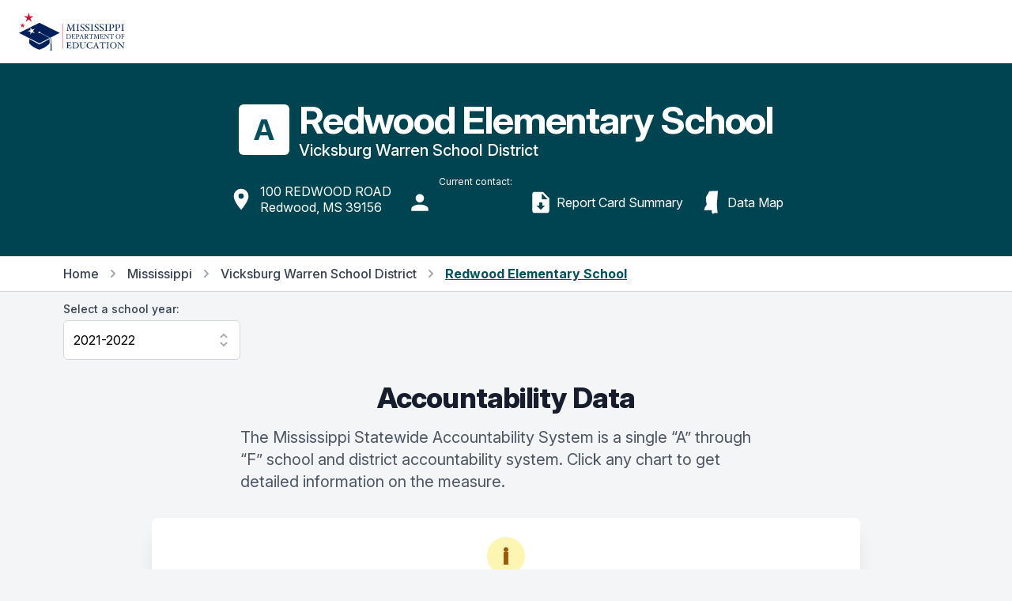

--- FILE ---
content_type: text/html; charset=utf-8
request_url: https://msrc.mdek12.org/entity?EntityID=7500-020&SchoolYear=2021
body_size: 82433
content:
<!DOCTYPE html>
<html lang="en">
  <head>
    
      <!-- Global site tag (gtag.js) - Google Analytics -->
      <script async src="https://www.googletagmanager.com/gtag/js?id=UA-127397625-1"></script>
      <script>
        window.dataLayer = window.dataLayer || [];
        function gtag() { dataLayer.push(arguments); }
        gtag('js', new Date());
        gtag('config', 'UA-127397625-1');
      </script>
      <!-- Google Tag Manager -->
      <script>
        (function (w, d, s, l, i) {
          w[l] = w[l] || []; w[l].push({
            'gtm.start':
              new Date().getTime(), event: 'gtm.js'
          });
          var f = d.getElementsByTagName(s)[0],
          j = d.createElement(s),
          dl = l != 'dataLayer' ? '&l=' + l : '';
          j.async = true;
          j.src ='https://www.googletagmanager.com/gtm.js?id=' + i + dl;
          f.parentNode.insertBefore(j, f);
        })
        (window, document, 'script', 'dataLayer', 'GTM-5HGBRXG');
      </script>
      <!-- End Google Tag Manager -->
    
    <meta name="viewport" content="width=device-width, initial-scale=1.0" />
    <meta property="og:title" content="Mississippi Succeeds Report Card" />
    <meta property="og:type" content="website" />
    <meta property="og:url" content="https://msrc.mdek12.org" />
    <meta property="og:image" content="/images/meta.png" />
    <meta property="og:description" content="The Mississippi Statewide Accountability System is a single “A” through “F” school and district accountability system. Grades are based on student achievement, student growth, student participation in testing, and other academic measures." />
    <meta name="title" content="Mississippi Succeeds Report Card" />
    <meta name=”robots” content="index, follow">
    <meta name="description" content="The Mississippi Statewide Accountability System is a single “A” through “F” school and district accountability system. Grades are based on student achievement, student growth, student participation in testing, and other academic measures." />
    <meta charset="UTF-8">
    <title>Mississippi Succeeds Report Card</title>
    <link rel="stylesheet" href="/css/tailwind.css" />
    <link rel="stylesheet" href="/css/tooltip.css" />
    <link rel="stylesheet" href="/css/general.css" />
    <link rel="stylesheet" href="https://rsms.me/inter/inter.css">
    <script src="https://unpkg.com/popper.js@1"></script>
    <script src="https://unpkg.com/tippy.js@5"></script>
    <script src="https://cdn.jsdelivr.net/gh/alpinejs/alpine@v2.x.x/dist/alpine.min.js"></script>
  </head>
  <body class="bg-gray-100">
    <div class="fixed bottom-0 right-0 p-8 z-overlay" style="bottom: 90px;padding-bottom:0px;">
        <a id="scrollButton" style="opacity: 0;" href="#" onClick="window.scrollTo({top:0,left:0,behavior: 'smooth'});" class="flex items-center justify-center p-2 transition-opacity duration-150 ease-in-out bg-pink-600 rounded-full shadow-md">
          <svg class="w-10 h-10 text-white fill-current" viewBox="0 0 24 24">
            <path fill="currentColor" d="M7.41,18.41L6,17L12,11L18,17L16.59,18.41L12,13.83L7.41,18.41M7.41,12.41L6,11L12,5L18,11L16.59,12.41L12,7.83L7.41,12.41Z" />
          </svg>
        </a>
    </div>
    <div class="flex items-center w-full h-16 bg-white md:h-20 z-overlay">
  <nav class="flex items-center justify-between w-full max-w-screen-xl px-4 mx-auto sm:px-6">
    <!-- yes I know that having a link to an external website on your navbar -->
    <!-- brand is stupid -dk -->
    <a target="_blank" href="https://mdek12.org" aria-label="Home">
      <img class="w-auto h-10 sm:h-12" src="/images/mde-color-no-tag.svg" alt="Logo">
    </a>
    <div class="flex items-center space-x-3">
      <!--
  /Pages/Shared/_GoogleTranslate.cshtml

  holds the google translate dropdown.  Its custom so dont mess with it.
-->

<div id="google_translate_element" class="dropdown"></div>

<script src="/js/jquery-3.7.1.min.js"></script>

<script type="text/javascript">
  function googleTranslateWidgetInit() {
    new google.translate.TranslateElement(
      {
        pageLanguage: "en",
        includedLanguages: "en,ar,zh-CN,fr,gu,hi,pt,es,vi,xh",
        layout: google.translate.TranslateElement.InlineLayout.SIMPLE,
      },
      "google_translate_element"
    );
  }
</script>

<script type="text/javascript" src="//translate.google.com/translate_a/element.js?cb=googleTranslateWidgetInit"></script>

<style>
iframe.goog-te-menu-frame {
    box-shadow: 0 6px 12px rgba(0, 0, 0, .175);
  }

.goog-te-gadget-simple {
    background-color: white !important;
    white-space: nowrap !important;
    width: 11rem !important;
    padding-top: 0.5rem;
    border-radius: 0.375rem;
    padding-bottom: 0.5rem;
    padding-right: 1rem;
    padding-left: 1rem;
    border-color: rgba(210, 214, 220, 1) !important;
    font-size: 1rem !important;
  }

.goog-te-menu-value {
  color: red !important;
  text-decoration: none !important;
  display: flex;
  justify-content: space-between;
  flex-direction: row;
  vertical-align:middle!important;
}

.goog-te-gadget-icon {
  display: none;
}

.goog-te-menu-value span {
  font-family: inherit;
  font-size: 1rem;
  font-weight: 400;
  color: black !important;
  text-decoration: none !important;
}

.goog-te-menu-value:hover {
 color: orange !important;
 text-decoration: none !important;
}

.goog-te-banner-frame {
  top: -38px;
  display: none !important;
}

.goog-te-banner-frame.skiptranslate {
  display: none !important;
} 
</style>


<script type="text/javascript">
(function() {
  function restyleDropdown() {
    var $dropdownIframe = $('.goog-te-menu-frame.skiptranslate');
    
    if($dropdownIframe.length) {
      $dropdownIframe
        .contents()
        .find('head')
        .append('<link rel="stylesheet" type="text/css" href="/css/translate.css"/>');
     } else {
      setTimeout(restyleDropdown, 100);
     }
   }
   restyleDropdown();
})();
</script>
    </div>
  </nav>
</div>

<script>
  // function yearSelect() {
  //   return {
  //     params: null,
  //     origin: null,
  //     path: null,
  //     component: null,
  //     currentYear: null,
  //     entityId: null,
  //     selectedYear: '',
  //     availableYears: [],
  //     handleSelect() {
  //       // console.log('selectedYear', typeof this.selectedYear)
  //       var url = this.origin + this.path + '?EntityID=' + this.entityId + '&SchoolYear=' + this.selectedYear
  //       if (this.component) {
  //         url += '&Component=' + this.component
  //       }
  //       window.location.href = url;
  //     },
  //     fetchYears() {
  //       this.params = new URLSearchParams(window.location.search)
  //       this.origin = window.location.origin
  //       this.path = window.location.pathname
  //       this.component = this.params.get('Component') || null
  //       this.currentYear = this.params.get('SchoolYear')
  //       this.entityId = this.params.get('EntityID')
  //       this.selectedYear = this.params.get('SchoolYear')
  //       // console.log('origin', this.origin, 'path', this.path, 'component', this.component, 'entity', this.entityId)
  //       fetch('/entity?handler=EntityYears&EntityID=' + this.entityId)
  //         .then(response => response.json())
  //         .then(data => {
  //           // console.log('data', JSON.parse(data))
  //           this.availableYears = JSON.parse(data)
  //           this.selectedYear = this.availableYears.find(year => year == this.currentYear)
  //           // console.log('selectedYear', typeof this.selectedYear)
  //           // console.log('fetchyears', this.availableYears)
  //         })
  //     }
  //   }
  // }
</script>
    
<!--
  /Pages/Shared/_EntityHeader.cshtml

  this is used at the top of every district or school.  Its a partial that receives
  entity data from the /Pages/Entity.cshtml view and displays it accordingly.
-->

<div class="bg-teal-900">
    <div class="container px-4 py-8 mx-auto md:py-12">
        <div class="flex justify-start md:justify-center">
            <div class="inline-block">
                <div class="flex flex-wrap items-center space-y-3 md:flex-no-wrap md:space-y-0 md:space-x-3">
                    <div class="flex justify-start md:w-16">
                        <div class="flex items-center justify-center flex-shrink-0 w-16 h-16 bg-white rounded-md">
                            <span class="text-4xl font-bold text-teal-800">
                                A
                            </span>
                        </div>
                    </div>
                    <div class="flex flex-col w-full space-y-1 md:flex-shrink-0">
                        <h1 class="text-3xl font-bold leading-none tracking-tight text-white lg:text-5xl">
                            Redwood Elementary School
                        </h1>
                        <p class="text-xl font-medium leading-none text-white notranslate">
                            Vicksburg Warren School District
                        </p>
                    </div>
                </div>
            </div>
        </div>
        <!-- begin meta links -->
        <div class="flex md:justify-center">
            <div class="flex flex-col mt-4 space-x-0 space-y-3 md:space-x-3 md:space-y-0 md:items-end md:flex-wrap md:flex-row">
                <a target="_blank" href="https://maps.google.com/?q=Redwood Elementary School,100 REDWOOD ROAD ,Redwood,MS&#32;39156" class="flex items-center p-1 space-x-2 rounded-md hover:bg-teal-800">
                    <svg class="w-8 h-8 text-white fill-current" viewBox="0 0 24 24">
                        <path fill="currentColor" d="M12,11.5A2.5,2.5 0 0,1 9.5,9A2.5,2.5 0 0,1 12,6.5A2.5,2.5 0 0,1 14.5,9A2.5,2.5 0 0,1 12,11.5M12,2A7,7 0 0,0 5,9C5,14.25 12,22 12,22C12,22 19,14.25 19,9A7,7 0 0,0 12,2Z" />
                    </svg>
                    <div>
                        <p class="leading-5 text-white">
                            100 REDWOOD ROAD <br />Redwood, MS 39156
                        </p>
                    </div>
                </a>
                <div class="flex flex-col p-1">
                    <div class="flex pl-10">
                        <p class="text-xs leading-5 text-white">Current contact:</p>
                    </div>
                    <div class="flex items-center space-x-3">
                        <svg class="w-8 h-8 text-white fill-current" viewBox="0 0 24 24">
                            <path fill="currentColor" d="M12,4A4,4 0 0,1 16,8A4,4 0 0,1 12,12A4,4 0 0,1 8,8A4,4 0 0,1 12,4M12,14C16.42,14 20,15.79 20,18V20H4V18C4,15.79 7.58,14 12,14Z" />
                        </svg>
                        <div>
                            <p class="leading-5 text-white">   <br /></p>
                        </div>
                    </div>
                </div>
                <a target="_blank" href="/pdf/ESSASchoolReportCardPdf?EntityID=7500-020&amp;SchoolYear=2021" class="flex items-center p-1 space-x-1 rounded-md cursor-pointer hover:bg-teal-800">
                    <svg class="w-8 h-8 text-white fill-current" viewBox="0 0 24 24">
                        <path fill="currentColor" d="M14,2H6C4.89,2 4,2.89 4,4V20C4,21.11 4.89,22 6,22H18C19.11,22 20,21.11 20,20V8L14,2M12,19L8,15H10.5V12H13.5V15H16L12,19M13,9V3.5L18.5,9H13Z" />
                    </svg>
                    <div>
                        <p class="leading-5 text-white">Report Card Summary</p>
                    </div>
                </a>
                <a href="/map?SchoolYear=2021&EntityID=7500-020" class="flex items-center p-1 space-x-1 rounded-md cursor-pointer hover:bg-teal-800">
                    <svg class="w-8 text-white fill-current" viewBox="0 0 24 24" fill="none" xmlns="http://www.w3.org/2000/svg">
                        <path d="M9.89856 1.30268C9.9468 1.51839 9.7999 1.6223 9.738 1.70841C9.42778 2.13896 9.35454 1.88393 9.27739 2.51297C9.24789 2.75294 9.03502 2.74418 8.83116 3.04227C9.27521 4.13029 7.24691 4.48018 7.72132 5.60781C7.50468 5.7585 7.14258 5.74989 7.00338 5.98555C7.11017 6.02129 7.15943 6.10869 7.12848 6.26757L7.11439 6.54283C7.14069 6.86216 6.7039 6.67516 6.67499 6.93464C6.83787 6.96435 7.07167 6.93091 7.08591 7.09323C6.71524 7.07529 6.71073 7.4582 6.50019 7.61549C6.38729 7.95334 6.76958 7.93626 6.88277 8.32476C6.90835 8.41303 6.68065 8.59989 6.71509 8.86812C6.71931 8.90041 6.96487 9.09948 6.97955 9.15703C7.16306 9.88395 6.46299 9.80946 6.63706 10.3815C6.66075 10.667 7.14941 10.537 7.17295 10.8223C6.92244 10.9361 6.67586 11.0538 6.7196 11.4895C6.88234 11.5192 7.11642 11.4858 7.13037 11.6481C6.98085 11.7754 6.83453 11.906 6.69112 12.0397C6.74706 12.0489 6.81041 12.0515 6.87376 12.0539C7.04537 12.0608 7.21683 12.0676 7.24138 12.2054C6.96734 12.4354 7.38654 12.6154 7.06658 12.8865C7.27393 13.139 7.69154 13.2041 7.72786 13.6094C7.37085 13.7041 7.15406 13.9511 6.86345 14.118C7.58895 14.0664 7.05612 14.4131 7.10669 14.8198C6.82073 15.1854 6.47897 15.4902 6.08171 15.7341C6.47156 16.3045 5.3642 16.4858 5.74635 16.8206C5.84196 16.9047 5.59451 16.962 5.60003 16.9511C5.49134 17.1613 5.36957 17.4042 5.42523 17.6322C5.44252 17.7038 5.37263 18.1213 5.52912 18.3274C4.9386 18.134 4.86624 18.8649 5.19361 19.414C6.27976 19.5047 7.37158 19.4546 8.4429 19.4033C9.83187 19.3369 11.187 19.2688 12.4521 19.5036C12.4085 20.1338 12.0039 20.3696 12.0883 21.1404C12.2596 21.4688 12.6544 21.5984 12.7422 22.0012C12.9408 22.3491 12.774 23.0229 13.3894 22.9994C13.6585 22.8576 13.7127 22.4809 13.982 22.3396C14.3075 22.3712 14.6276 22.2421 14.9397 22.1125C15.2417 21.987 15.5364 21.8613 15.8213 21.8802C16.2029 21.9054 16.2404 22.0777 16.643 22.1974C16.823 21.8139 17.1311 22.0848 17.4791 22.2393C17.7972 22.0565 17.3208 21.8946 17.6394 21.8336L17.6519 21.5929C17.4911 18.5114 16.8363 15.2106 17.1822 11.7396C17.5285 8.26161 17.6564 4.7444 18 1.29608C17.7815 1.27197 17.516 1.29019 17.5963 1C15.1191 1.19777 12.3959 1.12673 9.89856 1.30268V1.30268Z" />
                    </svg>
                    <div>
                        <p class="leading-5 text-white">Data Map</p>
                    </div>
                </a>
            </div>
        </div>
        <!-- end meta links -->
        <!-- begin tsi/csi -->
    </div>
    
    <!-- end tsi -->
</div>
<input type="hidden" name="rlId" value="100125-7:27">
<script>
  tippy('[data-tippy-content]');
</script>


<style>
    #divHP, #divCCR, #divSP, #divGR, #divACC, #divELL {pointer-events:none;}
</style>
<div class="bg-white border-b border-gray-300">
    <div class="container max-w-6xl px-4 py-3 mx-auto">
        <nav class="flex items-center text-base font-medium leading-5 lg:hidden">
            <a href="/" class="text-gray-700 transition duration-150 ease-in-out hover:text-gray-700">Home</a>
                <svg class="flex-shrink-0 w-5 h-5 mx-2 text-gray-400" viewBox="0 0 20 20" fill="currentColor">
                    <path fill-rule="evenodd" d="M7.293 14.707a1 1 0 010-1.414L10.586 10 7.293 6.707a1 1 0 011.414-1.414l4 4a1 1 0 010 1.414l-4 4a1 1 0 01-1.414 0z" clip-rule="evenodd" />
                </svg>
                <a href="/entity?EntityID=7500-000&SchoolYear=2021" class="text-gray-700 transition duration-150 ease-in-out hover:text-gray-700 hover:underline">
                    Back to District
                </a>
        </nav>
        <nav class="items-center hidden text-base font-medium leading-5 lg:flex">
            <a href="/" class="text-gray-700 transition duration-150 ease-in-out hover:text-gray-700">Home</a>
            <svg class="flex-shrink-0 w-5 h-5 mx-2 text-gray-400" viewBox="0 0 20 20" fill="currentColor">
                <path fill-rule="evenodd" d="M7.293 14.707a1 1 0 010-1.414L10.586 10 7.293 6.707a1 1 0 011.414-1.414l4 4a1 1 0 010 1.414l-4 4a1 1 0 01-1.414 0z" clip-rule="evenodd" />
            </svg>
            <a href="/entity?EntityID=0000-000&SchoolYear=2021" class="text-gray-700 transition duration-150 ease-in-out hover:text-gray-700 hover:underline">
                Mississippi
            </a>
                <svg class="flex-shrink-0 w-5 h-5 mx-2 text-gray-400" viewBox="0 0 20 20" fill="currentColor">
                    <path fill-rule="evenodd" d="M7.293 14.707a1 1 0 010-1.414L10.586 10 7.293 6.707a1 1 0 011.414-1.414l4 4a1 1 0 010 1.414l-4 4a1 1 0 01-1.414 0z" clip-rule="evenodd" />
                </svg>
                <a href="/entity?EntityID=7500-000&SchoolYear=2021" class="text-gray-700 transition duration-150 ease-in-out hover:text-gray-700 hover:underline">
                    Vicksburg Warren School District
                </a>
                <svg class="flex-shrink-0 w-5 h-5 mx-2 text-gray-400" viewBox="0 0 20 20" fill="currentColor">
                    <path fill-rule="evenodd" d="M7.293 14.707a1 1 0 010-1.414L10.586 10 7.293 6.707a1 1 0 011.414-1.414l4 4a1 1 0 010 1.414l-4 4a1 1 0 01-1.414 0z" clip-rule="evenodd" />
                </svg>
                <div class="font-bold text-teal-800 underline">Redwood Elementary School</div>
        </nav>
    </div>
</div>



<div class="container max-w-6xl px-4 py-3 mx-auto">
    <div x-data="yearSelect()" x-init="fetchYears()" class="w-56">
  <label for="location" class="block text-sm font-medium leading-5 text-gray-700">Select a school year:</label>
  <select x-model="selectedYear" x-on:change="handleSelect" id="yearSelect" class="block w-full py-3 pl-3 pr-10 mt-1 leading-6 border-gray-300 form-select focus:outline-none focus:shadow-outline-blue focus:border-blue-300">
    <template x-for="item in availableYears">
      <option :key="item" :selected="item == selectedYear" :value="item" x-text="`${item}-${item + 1}`"></option>
    </template>
  </select>
</div>

<script>
  function yearSelect() {
    return {
      params: null,
      origin: null,
      path: null,
      component: null,
      currentYear: null,
      entityId: null,
      selectedYear: '',
      availableYears: [],
      handleSelect() {
        // console.log('selectedYear', typeof this.selectedYear)
        var url = this.origin + this.path + '?EntityID=' + this.entityId + '&SchoolYear=' + this.selectedYear
        if (this.component) {
          url += '&Component=' + this.component
        }
        window.location.href = url;
      },
      fetchYears() {
        this.params = new URLSearchParams(window.location.search)
        this.origin = window.location.origin
        this.path = window.location.pathname
        this.component = this.params.get('Component') || null
        this.currentYear = this.params.get('SchoolYear')
        this.entityId = this.params.get('EntityID')
        this.selectedYear = this.params.get('SchoolYear')
        // console.log('params', this.params, 'origin', this.origin, 'path', this.path, 'component', this.component, 'entity', this.entityId)
        fetch('/entity?handler=EntityYears&EntityID=' + this.entityId)
          .then(response => response.json())
          .then(data => {
            // console.log('returned years', JSON.parse(data), this.path)
            if (this.component == "GR" ||
              this.component == "PRESCHPCT" ||
              this.component == "PSECENR" ||
              this.path == "/entity" ||
              this.path == "/teaching" || 
              // this.path == "/discipline" ||
              this.path == "/naep" ||
              this.path == "/hsfb" ||
              this.path == "/ppe" ||
              this.path == "/support"
               ) {
                this.availableYears = JSON.parse(data)
                if (this.currentYear < 2017) {
                  this.selectedYear = JSON.parse(data).shift();
                  // console.log('last year', this.selectedYear, JSON.parse(data))
                } else {
                  this.selectedYear = this.availableYears.find(year => year == this.currentYear)
                }
              } 
              else {
                var tempData = JSON.parse(data)
                this.availableYears = tempData.filter(i => {
                  return i !== 2019
                })
                this.selectedYear = this.availableYears.find(year => year == this.currentYear)
              }
          })
      }
    }
  }
</script>
</div>


            <div class="container max-w-6xl px-4 mx-auto mt-4">
    <h3 class="text-3xl leading-8 text-center section-header sm:text-4xl sm:leading-10">
        Accountability Data
    </h3>
    <p class="max-w-2xl mx-auto mt-4 text-xl leading-7 text-left text-gray-600">
        The Mississippi Statewide Accountability System is a single “A” through “F” school and district accountability system. Click any chart to get detailed information on the measure.
    </p>
</div>

<div class="container max-w-6xl px-4 mx-auto mt-4">
    <div class="flex flex-col max-w-4xl mx-auto mt-8 md:flex-row md:items-start">
        <div class="flex flex-col px-4 pt-5 pb-4 mx-auto overflow-hidden text-left bg-white rounded-lg shadow-xl  sm:w-full sm:p-6">
            <div>
                <div class="flex items-center justify-center w-12 h-12 mx-auto bg-yellow-100 rounded-full">
                    <span class="text-3xl font-black leading-none text-yellow-600">i</span>
                </div>
                <div class="mt-3 text-center sm:mt-5">
                    <h3 class="text-lg font-medium leading-6 text-gray-900" id="modal-headline">
                        COVID-19 and 2021-2022 Data
                    </h3>
                    <div class="mt-2 text-left">
                        <span class=" text-sm leading-5  text-gray-700">
                            COVID-19 pandemic disruptions continue to be reflected in 2021-2022 accountability data, particularly growth data. Growth calculations for some high school students required measuring growth from the 2018-2019 school year, and overall student performance on assessments improved since the first full year of pandemic-era schooling in 2020-2021. Additionally, students did not have to pass end-of-course high school assessments in 2020-2021, which affected the 2021-22 graduation rate.
                        </span>
                        <span class="text-sm leading-5 text-left text-gray-700">
                        </span>
                    </div>
                </div>
            </div>
        </div>

    </div>

    <div class="py-4"></div>
</div>

        <div class="container max-w-6xl px-4 mx-auto mt-16">
            <h4 class="text-2xl font-bold leading-none text-center sm:text-3xl">
                Math
            </h4>
            <div class="max-w-2xl mx-auto mt-2 text-lg leading-6 text-left text-gray-600 sm:text-left">
                Measurements of student performance on the statewide math assessment.
            </div>
        </div>
        <div class="container max-w-6xl px-4 mx-auto my-8">
            <div class="grid items-start justify-center w-full grid-cols-1 gap-3 mx-auto sm:grid-cols-2 md:grid-cols-3">
                    <!--
  /Pages/Shared/_DataCard.cshtml

  this is the card that's shown on the main entity page. It's a card.
  It either shows an SVG or data.
-->
<script type="module" src="/js/chart-d3.js"></script>
<a href="/details?EntityID=7500-020&Component=MP&SchoolYear=2021" class="flex flex-col bg-white border divide-y rounded-md shadow hover:shadow-md">
    <div class="px-4 py-3">
        <h3 class="text-lg font-medium leading-6 text-center text-gray-900 truncate" title="Math Proficiency">
            Math Proficiency
        </h3>
    </div>
    <div class="h-32 px-4 py-3">
        <div class="flex flex-col items-center justify-center w-full h-full relative">
        <div id="divMP" class="background-gray-100 w-full h-full absolute z-10">
            <svg class="w-full h-full" comp-rotation="84.2400" data-state-value="46.8000" style="transform: translate(0px, 50px) rotate(84.2400deg);"></svg>
        </div>
        <div class="relative w-48 h-24 overflow-hidden bg-teal-600 rounded-t-full" style="--line-top: 0px; --line-rotation: 81deg;">
			<div class="absolute bottom-0 w-48 h-24 origin-bottom bg-gray-300" style="transform:rotate(128.3400deg);"></div>
			<div id="outerMP" class="absolute inset-0 bottom-0 flex items-end justify-center h-24">
				<div id="innerMP" class="bottom-0 w-32 h-16 overflow-hidden bg-white rounded-t-full"></div>
			</div>
			        <span class="absolute bottom-0 left-0 w-full text-3xl font-bold leading-none text-center">
			            <span class="text-green-up-arrow">
					        &uarr;
                        </span>
71.3%			        </span>
			<span class="absolute bottom-0 left-0 w-full text-3xl font-bold leading-none text-center">
			</span>
		</div>
        </div>
    </div>
    <div class="h-20 px-4 py-3">
            <p class="text-sm leading-5 text-left text-gray-600 truncate-3-lines" title="Percent of students scoring Proficient or Advanced (Levels 4 or 5) on the statewide MAAP math or Algebra I assessment.">
                Percent of students scoring Proficient or Advanced (Levels 4 or 5) on the statewide MAAP math or Algebra I assessment.
            </p>
    </div>
</a>

                    <!--
  /Pages/Shared/_DataCard.cshtml

  this is the card that's shown on the main entity page. It's a card.
  It either shows an SVG or data.
-->
<script type="module" src="/js/chart-d3.js"></script>
<a href="/details?EntityID=7500-020&Component=MG&SchoolYear=2021" class="flex flex-col bg-white border divide-y rounded-md shadow hover:shadow-md">
    <div class="px-4 py-3">
        <h3 class="text-lg font-medium leading-6 text-center text-gray-900 truncate" title="Math Growth">
            Math Growth
        </h3>
    </div>
    <div class="h-32 px-4 py-3">
        <div class="flex flex-col items-center justify-center w-full h-full relative">
        <div id="divMG" class="background-gray-100 w-full h-full absolute z-10">
            <svg class="w-full h-full" comp-rotation="130.6800" data-state-value="72.6000" style="transform: translate(0px, 50px) rotate(130.6800deg);"></svg>
        </div>
        <div class="relative w-48 h-24 overflow-hidden bg-teal-600 rounded-t-full" style="--line-top: 0px; --line-rotation: 81deg;">
			<div class="absolute bottom-0 w-48 h-24 origin-bottom bg-gray-300" style="transform:rotate(162.3600deg);"></div>
			<div id="outerMG" class="absolute inset-0 bottom-0 flex items-end justify-center h-24">
				<div id="innerMG" class="bottom-0 w-32 h-16 overflow-hidden bg-white rounded-t-full"></div>
			</div>
                    <span class="absolute bottom-0 left-0 w-full text-3xl font-bold leading-none text-center">
90.2%                    </span>
			<span class="absolute bottom-0 left-0 w-full text-3xl font-bold leading-none text-center">
			</span>
		</div>
        </div>
    </div>
    <div class="h-20 px-4 py-3">
            <p class="text-sm leading-5 text-left text-gray-600 truncate-3-lines" title="Points awarded to students making adequate progress in performance on the statewide math assessment from one year to the next.">
                Points awarded to students making adequate progress in performance on the statewide math assessment from one year to the next.
            </p>
    </div>
</a>

                    <!--
  /Pages/Shared/_DataCard.cshtml

  this is the card that's shown on the main entity page. It's a card.
  It either shows an SVG or data.
-->
<script type="module" src="/js/chart-d3.js"></script>
<a href="/details?EntityID=7500-020&Component=MGL25&SchoolYear=2021" class="flex flex-col bg-white border divide-y rounded-md shadow hover:shadow-md">
    <div class="px-4 py-3">
        <h3 class="text-lg font-medium leading-6 text-center text-gray-900 truncate" title="Math Growth Lowest 25%">
            Math Growth Lowest 25%
        </h3>
    </div>
    <div class="h-32 px-4 py-3">
        <div class="flex flex-col items-center justify-center w-full h-full relative">
        <div id="divMGL25" class="background-gray-100 w-full h-full absolute z-10">
            <svg class="w-full h-full" comp-rotation="123.4800" data-state-value="68.6000" style="transform: translate(0px, 50px) rotate(123.4800deg);"></svg>
        </div>
        <div class="relative w-48 h-24 overflow-hidden bg-teal-600 rounded-t-full" style="--line-top: 0px; --line-rotation: 81deg;">
			<div class="absolute bottom-0 w-48 h-24 origin-bottom bg-gray-300" style="transform:rotate(143.1000deg);"></div>
			<div id="outerMGL25" class="absolute inset-0 bottom-0 flex items-end justify-center h-24">
				<div id="innerMGL25" class="bottom-0 w-32 h-16 overflow-hidden bg-white rounded-t-full"></div>
			</div>
                    <span class="absolute bottom-0 left-0 w-full text-3xl font-bold leading-none text-center">
79.5%                    </span>
			<span class="absolute bottom-0 left-0 w-full text-3xl font-bold leading-none text-center">
			</span>
		</div>
        </div>
    </div>
    <div class="h-20 px-4 py-3">
            <p class="text-sm leading-5 text-left text-gray-600 truncate-3-lines" title="Points earned for growth of students in the lowest 25% of performance on the statewide math assessment.">
                Points earned for growth of students in the lowest 25% of performance on the statewide math assessment.
            </p>
    </div>
</a>

            </div>
        </div>
        <div class="container max-w-6xl px-4 mx-auto mt-12">
            <h4 class="text-2xl font-bold leading-none text-center sm:text-3xl">
                English
            </h4>
            <div class="max-w-2xl mx-auto mt-2 text-lg leading-6 text-left text-gray-600 sm:text-left">
                Measurements of student performance on the statewide English language arts (ELA) assessment.
            </div>
        </div>
        <div class="container max-w-6xl px-4 mx-auto my-8">
            <div class="grid items-start justify-center w-full grid-cols-1 gap-3 mx-auto sm:grid-cols-2 md:grid-cols-3">
                    <!--
  /Pages/Shared/_DataCard.cshtml

  this is the card that's shown on the main entity page. It's a card.
  It either shows an SVG or data.
-->
<script type="module" src="/js/chart-d3.js"></script>
<a href="/details?EntityID=7500-020&Component=EP&SchoolYear=2021" class="flex flex-col bg-white border divide-y rounded-md shadow hover:shadow-md">
    <div class="px-4 py-3">
        <h3 class="text-lg font-medium leading-6 text-center text-gray-900 truncate" title="English Proficiency">
            English Proficiency
        </h3>
    </div>
    <div class="h-32 px-4 py-3">
        <div class="flex flex-col items-center justify-center w-full h-full relative">
        <div id="divEP" class="background-gray-100 w-full h-full absolute z-10">
            <svg class="w-full h-full" comp-rotation="75.4200" data-state-value="41.9000" style="transform: translate(0px, 50px) rotate(75.4200deg);"></svg>
        </div>
        <div class="relative w-48 h-24 overflow-hidden bg-teal-600 rounded-t-full" style="--line-top: 0px; --line-rotation: 81deg;">
			<div class="absolute bottom-0 w-48 h-24 origin-bottom bg-gray-300" style="transform:rotate(78.4800deg);"></div>
			<div id="outerEP" class="absolute inset-0 bottom-0 flex items-end justify-center h-24">
				<div id="innerEP" class="bottom-0 w-32 h-16 overflow-hidden bg-white rounded-t-full"></div>
			</div>
			        <span class="absolute bottom-0 left-0 w-full text-3xl font-bold leading-none text-center">
			            <span class="text-green-up-arrow">
					        &uarr;
                        </span>
43.6%			        </span>
			<span class="absolute bottom-0 left-0 w-full text-3xl font-bold leading-none text-center">
			</span>
		</div>
        </div>
    </div>
    <div class="h-20 px-4 py-3">
            <p class="text-sm leading-5 text-left text-gray-600 truncate-3-lines" title="Percent of students scoring Proficient or Advanced (Levels 4 or 5) on the statewide MAAP ELA or English II assessment.">
                Percent of students scoring Proficient or Advanced (Levels 4 or 5) on the statewide MAAP ELA or English II assessment.
            </p>
    </div>
</a>

                    <!--
  /Pages/Shared/_DataCard.cshtml

  this is the card that's shown on the main entity page. It's a card.
  It either shows an SVG or data.
-->
<script type="module" src="/js/chart-d3.js"></script>
<a href="/details?EntityID=7500-020&Component=EG&SchoolYear=2021" class="flex flex-col bg-white border divide-y rounded-md shadow hover:shadow-md">
    <div class="px-4 py-3">
        <h3 class="text-lg font-medium leading-6 text-center text-gray-900 truncate" title="English Growth">
            English Growth
        </h3>
    </div>
    <div class="h-32 px-4 py-3">
        <div class="flex flex-col items-center justify-center w-full h-full relative">
        <div id="divEG" class="background-gray-100 w-full h-full absolute z-10">
            <svg class="w-full h-full" comp-rotation="111.7800" data-state-value="62.1000" style="transform: translate(0px, 50px) rotate(111.7800deg);"></svg>
        </div>
        <div class="relative w-48 h-24 overflow-hidden bg-teal-600 rounded-t-full" style="--line-top: 0px; --line-rotation: 81deg;">
			<div class="absolute bottom-0 w-48 h-24 origin-bottom bg-gray-300" style="transform:rotate(110.3400deg);"></div>
			<div id="outerEG" class="absolute inset-0 bottom-0 flex items-end justify-center h-24">
				<div id="innerEG" class="bottom-0 w-32 h-16 overflow-hidden bg-white rounded-t-full"></div>
			</div>
                    <span class="absolute bottom-0 left-0 w-full text-3xl font-bold leading-none text-center">
61.3%                    </span>
			<span class="absolute bottom-0 left-0 w-full text-3xl font-bold leading-none text-center">
			</span>
		</div>
        </div>
    </div>
    <div class="h-20 px-4 py-3">
            <p class="text-sm leading-5 text-left text-gray-600 truncate-3-lines" title="Points awarded to students making adequate progress in performance on the statewide English assessment from one year to the next.">
                Points awarded to students making adequate progress in performance on the statewide English assessment from one year to the next.
            </p>
    </div>
</a>

                    <!--
  /Pages/Shared/_DataCard.cshtml

  this is the card that's shown on the main entity page. It's a card.
  It either shows an SVG or data.
-->
<script type="module" src="/js/chart-d3.js"></script>
<a href="/details?EntityID=7500-020&Component=EGL25&SchoolYear=2021" class="flex flex-col bg-white border divide-y rounded-md shadow hover:shadow-md">
    <div class="px-4 py-3">
        <h3 class="text-lg font-medium leading-6 text-center text-gray-900 truncate" title="English Growth Lowest 25%">
            English Growth Lowest 25%
        </h3>
    </div>
    <div class="h-32 px-4 py-3">
        <div class="flex flex-col items-center justify-center w-full h-full relative">
        <div id="divEGL25" class="background-gray-100 w-full h-full absolute z-10">
            <svg class="w-full h-full" comp-rotation="101.8800" data-state-value="56.6000" style="transform: translate(0px, 50px) rotate(101.8800deg);"></svg>
        </div>
        <div class="relative w-48 h-24 overflow-hidden bg-teal-600 rounded-t-full" style="--line-top: 0px; --line-rotation: 81deg;">
			<div class="absolute bottom-0 w-48 h-24 origin-bottom bg-gray-300" style="transform:rotate(118.6200deg);"></div>
			<div id="outerEGL25" class="absolute inset-0 bottom-0 flex items-end justify-center h-24">
				<div id="innerEGL25" class="bottom-0 w-32 h-16 overflow-hidden bg-white rounded-t-full"></div>
			</div>
                    <span class="absolute bottom-0 left-0 w-full text-3xl font-bold leading-none text-center">
65.9%                    </span>
			<span class="absolute bottom-0 left-0 w-full text-3xl font-bold leading-none text-center">
			</span>
		</div>
        </div>
    </div>
    <div class="h-20 px-4 py-3">
            <p class="text-sm leading-5 text-left text-gray-600 truncate-3-lines" title="Points earned for growth for students in the lowest 25% of performance on the statewide English assessment.">
                Points earned for growth for students in the lowest 25% of performance on the statewide English assessment.
            </p>
    </div>
</a>

            </div>
        </div>
        <div class="container max-w-6xl px-4 mx-auto mt-12">
            <h4 class="text-2xl font-bold leading-none text-center sm:text-3xl">
                Other
            </h4>
            <div class="max-w-2xl mx-auto mt-2 text-lg leading-6 text-left text-gray-600 sm:text-left">
                Other measurements of student performance that factor into the accountability grade.
            </div>
        </div>
        <div class="container max-w-6xl px-4 mx-auto my-8">
            <div class="grid items-start justify-center w-full grid-cols-1 gap-3 mx-auto sm:grid-cols-2 md:grid-cols-3">
                        <!--
  /Pages/Shared/_DataCard.cshtml

  this is the card that's shown on the main entity page. It's a card.
  It either shows an SVG or data.
-->
<script type="module" src="/js/chart-d3.js"></script>
<a href="/details?EntityID=7500-020&Component=SP&SchoolYear=2021" class="flex flex-col bg-white border divide-y rounded-md shadow hover:shadow-md">
    <div class="px-4 py-3">
        <h3 class="text-lg font-medium leading-6 text-center text-gray-900 truncate" title="Science Proficiency">
            Science Proficiency
        </h3>
    </div>
    <div class="h-32 px-4 py-3">
        <div class="flex flex-col items-center justify-center w-full h-full relative">
        <div id="divSP" class="background-gray-100 w-full h-full absolute z-10">
            <svg class="w-full h-full" comp-rotation="124.9200" data-state-value="69.4000" style="transform: translate(0px, 50px) rotate(124.9200deg);"></svg>
        </div>
        <div class="relative w-48 h-24 overflow-hidden bg-teal-600 rounded-t-full" style="--line-top: 0px; --line-rotation: 81deg;">
			<div class="absolute bottom-0 w-48 h-24 origin-bottom bg-gray-300" style="transform:rotate(88.2000deg);"></div>
			<div id="outerSP" class="absolute inset-0 bottom-0 flex items-end justify-center h-24">
				<div id="innerSP" class="bottom-0 w-32 h-16 overflow-hidden bg-white rounded-t-full"></div>
			</div>
			        <span class="absolute bottom-0 left-0 w-full text-3xl font-bold leading-none text-center">
			            <span class="text-red-down-arrow">
					        &darr;
                        </span>
49.0%			        </span>
			<span class="absolute bottom-0 left-0 w-full text-3xl font-bold leading-none text-center">
			</span>
		</div>
        </div>
    </div>
    <div class="h-20 px-4 py-3">
            <p class="text-sm leading-5 text-left text-gray-600 truncate-3-lines" title="Percent of students scoring Proficient or Advanced (Levels 4 or 5) on the statewide Science or Biology I assessment.">
                Percent of students scoring Proficient or Advanced (Levels 4 or 5) on the statewide Science or Biology I assessment.
            </p>
    </div>
</a>

            </div>
        </div>


        <div class="flex my-12 border-t"></div>
        <div class="container max-w-6xl px-4 mx-auto">
            <h3 class="text-3xl leading-8 text-center section-header sm:text-4xl sm:leading-10">
                Student Assessment Results
            </h3>
            <p class="max-w-2xl mx-auto mt-4 text-xl leading-7 text-left text-gray-600">
                The following sections show detailed information on student performance and participation on statewide assessments. Click any icon to get detailed information on the measure.
            </p>
        </div>
            <div class="container max-w-6xl px-4 mx-auto mt-12">
                <h4 class="text-2xl font-bold leading-none text-center sm:text-3xl">
                    Student Performance
                </h4>
                <div class="max-w-2xl mx-auto mt-2 text-lg leading-6 text-left text-gray-600 sm:text-left">
                    Student performance shows detailed information about each level of performance on statewide assessments by student subgroups.
                </div>
            </div>
            <div class="container max-w-6xl px-4 mx-auto my-8">
                <div class="grid items-start justify-center w-full grid-cols-1 gap-3 mx-auto sm:grid-cols-2 md:grid-cols-3">
                                <!--
  /Pages/Shared/_DataCard.cshtml

  this is the card that's shown on the main entity page. It's a card.
  It either shows an SVG or data.
-->
<a href="/performance?EntityID=7500-020&Component=MPERF&SchoolYear=2021" class="flex flex-col bg-white border divide-y rounded-md shadow hover:shadow-md">
    <div class="px-4 py-3">
        <h3 class="text-lg font-medium leading-6 text-center text-gray-900 truncate" title="Math Performance">
            Math Performance
        </h3>
    </div>
    <div class="h-32 px-4 py-3">
        <div class="flex flex-col items-center justify-center w-full h-full">
                    <svg class="w-24 h-24 text-red-900 fill-current" viewBox="0 0 24 24">
                        <path d="M9,2H4A2,2 0 0,0 2,4V9A2,2 0 0,0 4,11H9A2,2 0 0,0 11,9V4A2,2 0 0,0 9,2M9,7H4V6H9V7M20,13H15A2,2 0 0,0 13,15V20A2,2 0 0,0 15,22H20A2,2 0 0,0 22,20V15A2,2 0 0,0 20,13M20,19H15V18H20V19M20,17H15V16H20V17M20,2H15A2,2 0 0,0 13,4V9A2,2 0 0,0 15,11H20A2,2 0 0,0 22,9V4A2,2 0 0,0 20,2M20,7H18V9H17V7H15V6H17V4H18V6H20V7M9,13H4A2,2 0 0,0 2,15V20A2,2 0 0,0 4,22H9A2,2 0 0,0 11,20V15A2,2 0 0,0 9,13M8.62,18.91L7.91,19.62L6.5,18.21L5.09,19.62L4.38,18.91L5.79,17.5L4.38,16.09L5.09,15.38L6.5,16.79L7.91,15.38L8.62,16.09L7.21,17.5L8.62,18.91Z" />
                    </svg>
        </div>
    </div>
    <div class="h-20 px-4 py-3">
            <p class="text-sm leading-5 text-left text-gray-600 truncate-3-lines" title="How students performed on the end-of-year MAAP mathematics assessment (grades 3-8) or the end-of-course MAAP Algebra I assessment (high school)">
                How students performed on the end-of-year MAAP mathematics assessment (grades 3-8) or the end-of-course MAAP Algebra I assessment (high school)
            </p>
    </div>
</a>
                                <!--
  /Pages/Shared/_DataCard.cshtml

  this is the card that's shown on the main entity page. It's a card.
  It either shows an SVG or data.
-->
<a href="/performance?EntityID=7500-020&Component=EPERF&SchoolYear=2021" class="flex flex-col bg-white border divide-y rounded-md shadow hover:shadow-md">
    <div class="px-4 py-3">
        <h3 class="text-lg font-medium leading-6 text-center text-gray-900 truncate" title="English Performance">
            English Performance
        </h3>
    </div>
    <div class="h-32 px-4 py-3">
        <div class="flex flex-col items-center justify-center w-full h-full">
                    <svg class="w-24 h-24 text-red-900 fill-current" viewBox="0 0 24 24">
                        <path fill="currentColor" d="M19,2L14,6.5V17.5L19,13V2M6.5,5C4.55,5 2.45,5.4 1,6.5V21.16C1,21.41 1.25,21.66 1.5,21.66C1.6,21.66 1.65,21.59 1.75,21.59C3.1,20.94 5.05,20.5 6.5,20.5C8.45,20.5 10.55,20.9 12,22C13.35,21.15 15.8,20.5 17.5,20.5C19.15,20.5 20.85,20.81 22.25,21.56C22.35,21.61 22.4,21.59 22.5,21.59C22.75,21.59 23,21.34 23,21.09V6.5C22.4,6.05 21.75,5.75 21,5.5V7.5L21,13V19C19.9,18.65 18.7,18.5 17.5,18.5C15.8,18.5 13.35,19.15 12,20V13L12,8.5V6.5C10.55,5.4 8.45,5 6.5,5V5Z" />
                    </svg>
        </div>
    </div>
    <div class="h-20 px-4 py-3">
            <p class="text-sm leading-5 text-left text-gray-600 truncate-3-lines" title="How students performed on the end-of-year MAAP ELA assessment (grades 3-8) or the end-of-course MAAP English II assessment (high school)">
                How students performed on the end-of-year MAAP ELA assessment (grades 3-8) or the end-of-course MAAP English II assessment (high school)
            </p>
    </div>
</a>
                                <!--
  /Pages/Shared/_DataCard.cshtml

  this is the card that's shown on the main entity page. It's a card.
  It either shows an SVG or data.
-->
<a href="/performance?EntityID=7500-020&Component=SPERF&SchoolYear=2021" class="flex flex-col bg-white border divide-y rounded-md shadow hover:shadow-md">
    <div class="px-4 py-3">
        <h3 class="text-lg font-medium leading-6 text-center text-gray-900 truncate" title="Science Performance">
            Science Performance
        </h3>
    </div>
    <div class="h-32 px-4 py-3">
        <div class="flex flex-col items-center justify-center w-full h-full">
                    <svg class="w-24 h-24 text-red-900 fill-current" viewBox="0 0 24 24">
                        <path fill="currentColor" d="M12,11A1,1 0 0,1 13,12A1,1 0 0,1 12,13A1,1 0 0,1 11,12A1,1 0 0,1 12,11M4.22,4.22C5.65,2.79 8.75,3.43 12,5.56C15.25,3.43 18.35,2.79 19.78,4.22C21.21,5.65 20.57,8.75 18.44,12C20.57,15.25 21.21,18.35 19.78,19.78C18.35,21.21 15.25,20.57 12,18.44C8.75,20.57 5.65,21.21 4.22,19.78C2.79,18.35 3.43,15.25 5.56,12C3.43,8.75 2.79,5.65 4.22,4.22M15.54,8.46C16.15,9.08 16.71,9.71 17.23,10.34C18.61,8.21 19.11,6.38 18.36,5.64C17.62,4.89 15.79,5.39 13.66,6.77C14.29,7.29 14.92,7.85 15.54,8.46M8.46,15.54C7.85,14.92 7.29,14.29 6.77,13.66C5.39,15.79 4.89,17.62 5.64,18.36C6.38,19.11 8.21,18.61 10.34,17.23C9.71,16.71 9.08,16.15 8.46,15.54M5.64,5.64C4.89,6.38 5.39,8.21 6.77,10.34C7.29,9.71 7.85,9.08 8.46,8.46C9.08,7.85 9.71,7.29 10.34,6.77C8.21,5.39 6.38,4.89 5.64,5.64M9.88,14.12C10.58,14.82 11.3,15.46 12,16.03C12.7,15.46 13.42,14.82 14.12,14.12C14.82,13.42 15.46,12.7 16.03,12C15.46,11.3 14.82,10.58 14.12,9.88C13.42,9.18 12.7,8.54 12,7.97C11.3,8.54 10.58,9.18 9.88,9.88C9.18,10.58 8.54,11.3 7.97,12C8.54,12.7 9.18,13.42 9.88,14.12M18.36,18.36C19.11,17.62 18.61,15.79 17.23,13.66C16.71,14.29 16.15,14.92 15.54,15.54C14.92,16.15 14.29,16.71 13.66,17.23C15.79,18.61 17.62,19.11 18.36,18.36Z" />
                    </svg>
        </div>
    </div>
    <div class="h-20 px-4 py-3">
            <p class="text-sm leading-5 text-left text-gray-600 truncate-3-lines" title="How students performed on the end-of-year Science assessment (grades 5 and 8) or the end-of-course Biology I assessment (high school) determines how proficient the student is in the subject area.">
                How students performed on the end-of-year Science assessment (grades 5 and 8) or the end-of-course Biology I assessment (high school) determines how proficient the student is in the subject area.
            </p>
    </div>
</a>

                </div>
            </div>
            <div class="container max-w-6xl px-4 mx-auto mt-12">
                <h4 class="text-2xl font-bold leading-none text-center sm:text-3xl">
                    Student Participation
                </h4>
                <div class="max-w-2xl mx-auto mt-2 text-lg leading-6 text-left text-gray-600 sm:text-left">
                    The percent of all students enrolled in a Mississippi public school who participated in the yearly statewide assessments.

                </div>
            </div>
            <div class="container max-w-6xl px-4 mx-auto my-8">
                <div class="grid items-start justify-center w-full grid-cols-1 gap-3 mx-auto sm:grid-cols-2 md:grid-cols-3">
                        <!--
  /Pages/Shared/_DataCard.cshtml

  this is the card that's shown on the main entity page. It's a card.
  It either shows an SVG or data.
-->
<a href="/details?EntityID=7500-020&Component=MATHPT&SchoolYear=2021" class="flex flex-col bg-white border divide-y rounded-md shadow hover:shadow-md">
    <div class="px-4 py-3">
        <h3 class="text-lg font-medium leading-6 text-center text-gray-900 truncate" title="Math Participation">
            Math Participation
        </h3>
    </div>
    <div class="h-32 px-4 py-3">
        <div class="flex flex-col items-center justify-center w-full h-full">
                    <div class="relative w-48 h-24 overflow-hidden bg-teal-600 rounded-t-full">
                        <div class="absolute bottom-0 w-48 h-24 origin-bottom bg-gray-300" style="transform:rotate(180deg);"></div>
                        <div class="absolute inset-0 bottom-0 flex items-end justify-center h-24">
                            <div class="bottom-0 w-32 h-16 overflow-hidden bg-white rounded-t-full"></div>
                        </div>
                        <span class="absolute bottom-0 left-0 w-full text-3xl font-bold leading-none text-center">
100.0%                        </span>
                    </div>
        </div>
    </div>
    <div class="h-20 px-4 py-3">
            <p class="text-sm leading-5 text-left text-gray-600 truncate-3-lines" title="Percent of all students completing the annual statewide math or Algebra I assessment.">
                Percent of all students completing the annual statewide math or Algebra I assessment.
            </p>
    </div>
</a>
                        <!--
  /Pages/Shared/_DataCard.cshtml

  this is the card that's shown on the main entity page. It's a card.
  It either shows an SVG or data.
-->
<a href="/details?EntityID=7500-020&Component=ENGPT&SchoolYear=2021" class="flex flex-col bg-white border divide-y rounded-md shadow hover:shadow-md">
    <div class="px-4 py-3">
        <h3 class="text-lg font-medium leading-6 text-center text-gray-900 truncate" title="English Participation">
            English Participation
        </h3>
    </div>
    <div class="h-32 px-4 py-3">
        <div class="flex flex-col items-center justify-center w-full h-full">
                    <div class="relative w-48 h-24 overflow-hidden bg-teal-600 rounded-t-full">
                        <div class="absolute bottom-0 w-48 h-24 origin-bottom bg-gray-300" style="transform:rotate(180deg);"></div>
                        <div class="absolute inset-0 bottom-0 flex items-end justify-center h-24">
                            <div class="bottom-0 w-32 h-16 overflow-hidden bg-white rounded-t-full"></div>
                        </div>
                        <span class="absolute bottom-0 left-0 w-full text-3xl font-bold leading-none text-center">
100.0%                        </span>
                    </div>
        </div>
    </div>
    <div class="h-20 px-4 py-3">
            <p class="text-sm leading-5 text-left text-gray-600 truncate-3-lines" title="Percent of all students completing the annual statewide ELA or English II assessment.">
                Percent of all students completing the annual statewide ELA or English II assessment.
            </p>
    </div>
</a>
                        <!--
  /Pages/Shared/_DataCard.cshtml

  this is the card that's shown on the main entity page. It's a card.
  It either shows an SVG or data.
-->
<a href="/details?EntityID=7500-020&Component=SCIPT&SchoolYear=2021" class="flex flex-col bg-white border divide-y rounded-md shadow hover:shadow-md">
    <div class="px-4 py-3">
        <h3 class="text-lg font-medium leading-6 text-center text-gray-900 truncate" title="Science Participation">
            Science Participation
        </h3>
    </div>
    <div class="h-32 px-4 py-3">
        <div class="flex flex-col items-center justify-center w-full h-full">
                    <div class="relative w-48 h-24 overflow-hidden bg-teal-600 rounded-t-full">
                        <div class="absolute bottom-0 w-48 h-24 origin-bottom bg-gray-300" style="transform:rotate(180deg);"></div>
                        <div class="absolute inset-0 bottom-0 flex items-end justify-center h-24">
                            <div class="bottom-0 w-32 h-16 overflow-hidden bg-white rounded-t-full"></div>
                        </div>
                        <span class="absolute bottom-0 left-0 w-full text-3xl font-bold leading-none text-center">
100.0%                        </span>
                    </div>
        </div>
    </div>
    <div class="h-20 px-4 py-3">
            <p class="text-sm leading-5 text-left text-gray-600 truncate-3-lines" title="Percent of students completing the annual statewide science or Biology I assessment.">
                Percent of students completing the annual statewide science or Biology I assessment.
            </p>
    </div>
</a>
                </div>
            </div>

    <div class="flex my-12 border-t"></div>
    <div class="container max-w-6xl px-4 mx-auto mb-12">
        <h3 class="text-3xl leading-8 text-center section-header sm:text-4xl sm:leading-10">
            Teacher Data
        </h3>
        <p class="max-w-2xl mx-auto mt-4 text-xl leading-7 text-left text-gray-600">
            The following sections includes information on the professional qualifications of teachers in the State. Click any chart to get detailed information on the measure.
        </p>
    </div>
    <div class="container max-w-6xl px-4 mx-auto my-8">
        <div class="grid items-start justify-center w-full grid-cols-1 gap-3 mx-auto sm:grid-cols-2 md:grid-cols-3">
                <!--
  /Pages/Shared/_DataCard.cshtml

  this is the card that's shown on the main entity page. It's a card.
  It either shows an SVG or data.
-->
<a href="/teaching?EntityID=7500-020&Component=NUMTCH&SchoolYear=2021" class="flex flex-col bg-white border divide-y rounded-md shadow hover:shadow-md">
    <div class="px-4 py-3">
        <h3 class="text-lg font-medium leading-6 text-center text-gray-900 truncate" title="Number of Teachers">
            Number of Teachers
        </h3>
    </div>
    <div class="h-32 px-4 py-3">
        <div class="flex flex-col items-center justify-center w-full h-full">
                    <div class="flex items-center justify-center w-full h-full">
                        <span class="text-5xl font-bold tracking-tight">29.5</span>
                    </div>
        </div>
    </div>
    <div class="h-20 px-4 py-3">
            <p class="text-sm leading-5 text-left text-gray-600 truncate-3-lines" title="This is the total number of teacher FTEs.">
                This is the total number of teacher FTEs.
            </p>
    </div>
</a>
                <!--
  /Pages/Shared/_DataCard.cshtml

  this is the card that's shown on the main entity page. It's a card.
  It either shows an SVG or data.
-->
<a href="/teaching?EntityID=7500-020&Component=EXPTCH&SchoolYear=2021" class="flex flex-col bg-white border divide-y rounded-md shadow hover:shadow-md">
    <div class="px-4 py-3">
        <h3 class="text-lg font-medium leading-6 text-center text-gray-900 truncate" title="Experienced Teachers">
            Experienced Teachers
        </h3>
    </div>
    <div class="h-32 px-4 py-3">
        <div class="flex flex-col items-center justify-center w-full h-full">
                    <div class="relative w-48 h-24 overflow-hidden bg-teal-600 rounded-t-full">
                        <div class="absolute bottom-0 w-48 h-24 origin-bottom bg-gray-300" style="transform:rotate(168.3720deg);"></div>
                        <div class="absolute inset-0 bottom-0 flex items-end justify-center h-24">
                            <div class="bottom-0 w-32 h-16 overflow-hidden bg-white rounded-t-full"></div>
                        </div>
                        <span class="absolute bottom-0 left-0 w-full text-3xl font-bold leading-none text-center">
93.5%                        </span>
                    </div>
        </div>
    </div>
    <div class="h-20 px-4 py-3">
            <p class="text-sm leading-5 text-left text-gray-600 truncate-3-lines" title="Percent of teachers with four or more years of teaching experience">
                Percent of teachers with four or more years of teaching experience
            </p>
    </div>
</a>
                <!--
  /Pages/Shared/_DataCard.cshtml

  this is the card that's shown on the main entity page. It's a card.
  It either shows an SVG or data.
-->
<a href="/teaching?EntityID=7500-020&Component=PROVTCH&SchoolYear=2021" class="flex flex-col bg-white border divide-y rounded-md shadow hover:shadow-md">
    <div class="px-4 py-3">
        <h3 class="text-lg font-medium leading-6 text-center text-gray-900 truncate" title="Provisional Teachers">
            Provisional Teachers
        </h3>
    </div>
    <div class="h-32 px-4 py-3">
        <div class="flex flex-col items-center justify-center w-full h-full">
                    <div class="relative w-48 h-24 overflow-hidden bg-teal-600 rounded-t-full">
                        <div class="absolute bottom-0 w-48 h-24 origin-bottom bg-gray-300" style="transform:rotate(0.0000deg);"></div>
                        <div class="absolute inset-0 bottom-0 flex items-end justify-center h-24">
                            <div class="bottom-0 w-32 h-16 overflow-hidden bg-white rounded-t-full"></div>
                        </div>
                        <span class="absolute bottom-0 left-0 w-full text-3xl font-bold leading-none text-center">
0.0%                        </span>
                    </div>
        </div>
    </div>
    <div class="h-20 px-4 py-3">
            <p class="text-sm leading-5 text-left text-gray-600 truncate-3-lines" title="Percent of teachers that hold an emergency or provisional license, a valid license to teach in Mississippi.">
                Percent of teachers that hold an emergency or provisional license, a valid license to teach in Mississippi.
            </p>
    </div>
</a>
                <!--
  /Pages/Shared/_DataCard.cshtml

  this is the card that's shown on the main entity page. It's a card.
  It either shows an SVG or data.
-->
<a href="/teaching?EntityID=7500-020&Component=INFTCH&SchoolYear=2021" class="flex flex-col bg-white border divide-y rounded-md shadow hover:shadow-md">
    <div class="px-4 py-3">
        <h3 class="text-lg font-medium leading-6 text-center text-gray-900 truncate" title="In-Field Teachers">
            In-Field Teachers
        </h3>
    </div>
    <div class="h-32 px-4 py-3">
        <div class="flex flex-col items-center justify-center w-full h-full">
                    <div class="relative w-48 h-24 overflow-hidden bg-teal-600 rounded-t-full">
                        <div class="absolute bottom-0 w-48 h-24 origin-bottom bg-gray-300" style="transform:rotate(180deg);"></div>
                        <div class="absolute inset-0 bottom-0 flex items-end justify-center h-24">
                            <div class="bottom-0 w-32 h-16 overflow-hidden bg-white rounded-t-full"></div>
                        </div>
                        <span class="absolute bottom-0 left-0 w-full text-3xl font-bold leading-none text-center">
100.0%                        </span>
                    </div>
        </div>
    </div>
    <div class="h-20 px-4 py-3">
            <p class="text-sm leading-5 text-left text-gray-600 truncate-3-lines" title="Percent of teachers with a valid certificate and teaching a course for which they are properly endorsed.">
                Percent of teachers with a valid certificate and teaching a course for which they are properly endorsed.
            </p>
    </div>
</a>
        </div>
    </div>
    <div class="flex my-12 border-t"></div>





    <div class="container max-w-6xl px-4 mx-auto mb-12">
        <h3 class="text-3xl leading-8 text-center section-header sm:text-4xl sm:leading-10">
            Other Measures
        </h3>
        <p class="max-w-2xl mx-auto mt-4 text-xl leading-7 text-left text-gray-600">
            This section contains information on absenteeism, discipline, advanced coursework, and college/university enrollment. Click any chart to get detailed information on the measure.
        </p>
    </div>
    <div class="container max-w-6xl px-4 mx-auto my-8">
        <div class="grid items-start justify-center w-full grid-cols-1 gap-3 mx-auto sm:grid-cols-2 md:grid-cols-3">
                <a href="/discipline?EntityID=7500-020&SchoolYear=2021" class="flex flex-col bg-white border divide-y rounded-md shadow">
                    <div class="px-4 py-3">
                        <h3 class="text-lg font-medium leading-6 text-center text-gray-900 truncate" title="Discipline">
                            Discipline
                        </h3>
                    </div>
                    <div class="h-32 px-4 py-3">
                        <div class="flex flex-col items-center justify-center w-full h-full">
                            <svg viewBox="0 0 100 100" class="w-24 h-24 text-indigo-800 fill-current">
                                <rect x="12" y="93" width="76" height="4"></rect>
                                <path d="M56,26c0,0-1,0-1-1v-3c0-2.761-2.238-5-5-5c-2.761,0-4.999,2.239-4.999,5H45v3c0,0,0,1-1,1h-1v2h14v-2H56z    "></path>
                                <circle cx="50" cy="16" r="1"></circle>
                                <path d="M50,31c1.105,0,2-0.895,2-2h-4C48,30.105,48.895,31,50,31z"></path>
                                <path d="M63,31.064V16h5.999L50,2L31.001,16H37v15.064L3,57h13v34h26V68c0-4.419,3.582-8,8-8s8,3.581,8,8v23h26V57
                    h13L63,31.064z M35,84H23v-4h12V84z M35,78H23V68h12V78z M50,54c-3.865,0-7-3.136-7-7c0-3.866,3.135-7,7-7c3.867,0,7,3.134,7,7
                    C57,50.864,53.867,54,50,54z M59,32H41V21h0.059c0.498-4.5,4.31-8,8.941-8c4.633,0,8.443,3.501,8.941,8H59V32z M77,84H65v-4h12V84
                    z M77,78H65V68h12V78z"></path>
                                <path d="M50,48h-3c-0.552,0-1-0.447-1-1s0.448-1,1-1h2v-4c0-0.553,0.448-1,1-1s1,0.447,1,1v5
                    C51,47.553,50.552,48,50,48z"></path>
                            </svg>
                        </div>
                    </div>
                    <div class="h-20 px-4 py-3">
                        <p class="text-sm leading-5 text-left text-gray-600 truncate-3-lines" title="Rates of suspensions, expulsions, and incidents of violence.">
                            Rates of suspensions, expulsions, and incidents of violence.
                        </p>
                    </div>
                </a>

                
                    <!--
  /Pages/Shared/_DataCard.cshtml

  this is the card that's shown on the main entity page. It's a card.
  It either shows an SVG or data.
-->
<a href="/details?EntityID=7500-020&Component=CHRABS&SchoolYear=2021" class="flex flex-col bg-white border divide-y rounded-md shadow hover:shadow-md">
    <div class="px-4 py-3">
        <h3 class="text-lg font-medium leading-6 text-center text-gray-900 truncate" title="Chronically Absent Students">
            Chronically Absent Students
        </h3>
    </div>
    <div class="h-32 px-4 py-3">
        <div class="flex flex-col items-center justify-center w-full h-full">
                    <div class="relative w-48 h-24 overflow-hidden bg-teal-600 rounded-t-full">
                        <div class="absolute bottom-0 w-48 h-24 origin-bottom bg-gray-300" style="transform:rotate(84.2220deg);"></div>
                        <div class="absolute inset-0 bottom-0 flex items-end justify-center h-24">
                            <div class="bottom-0 w-32 h-16 overflow-hidden bg-white rounded-t-full"></div>
                        </div>
                        <span class="absolute bottom-0 left-0 w-full text-3xl font-bold leading-none text-center">
46.8%                        </span>
                    </div>
        </div>
    </div>
    <div class="h-20 px-4 py-3">
            <p class="text-sm leading-5 text-left text-gray-600 truncate-3-lines" title="Students absent 10% or more of the time enrolled.">
                Students absent 10% or more of the time enrolled.
            </p>
    </div>
</a>
                    <!--
  /Pages/Shared/_DataCard.cshtml

  this is the card that's shown on the main entity page. It's a card.
  It either shows an SVG or data.
-->
<a href="/ppe?EntityID=7500-020&Component=PPE_TOT&SchoolYear=2021" class="flex flex-col bg-white border divide-y rounded-md shadow hover:shadow-md">
    <div class="px-4 py-3">
        <h3 class="text-lg font-medium leading-6 text-center text-gray-900 truncate" title="Per-Pupil Expenditure">
            Per-Pupil Expenditure
        </h3>
    </div>
    <div class="h-32 px-4 py-3">
        <div class="flex flex-col items-center justify-center w-full h-full">
                    <div class="flex items-center justify-center w-full h-full">
                        <span class="text-5xl font-bold tracking-tight">$10,890.04</span>
                    </div>
        </div>
    </div>
    <div class="h-20 px-4 py-3">
            <p class="text-sm leading-5 text-left text-gray-600 truncate-3-lines" title="Per-Pupil Total">
                Per-Pupil Total
            </p>
    </div>
</a>
                    <!--
  /Pages/Shared/_DataCard.cshtml

  this is the card that's shown on the main entity page. It's a card.
  It either shows an SVG or data.
-->
<a href="/details?EntityID=7500-020&Component=PRESCHPCT&SchoolYear=2021" class="flex flex-col bg-white border divide-y rounded-md shadow hover:shadow-md">
    <div class="px-4 py-3">
        <h3 class="text-lg font-medium leading-6 text-center text-gray-900 truncate" title="Preschool Enrollment">
            Preschool Enrollment
        </h3>
    </div>
    <div class="h-32 px-4 py-3">
        <div class="flex flex-col items-center justify-center w-full h-full">
                    <div class="relative w-48 h-24 overflow-hidden bg-teal-600 rounded-t-full">
                        <div class="absolute bottom-0 w-48 h-24 origin-bottom bg-gray-300" style="transform:rotate(18.4860deg);"></div>
                        <div class="absolute inset-0 bottom-0 flex items-end justify-center h-24">
                            <div class="bottom-0 w-32 h-16 overflow-hidden bg-white rounded-t-full"></div>
                        </div>
                        <span class="absolute bottom-0 left-0 w-full text-3xl font-bold leading-none text-center">
10.3%                        </span>
                    </div>
        </div>
    </div>
    <div class="h-20 px-4 py-3">
            <p class="text-sm leading-5 text-left text-gray-600 truncate-3-lines" title="Percent of all students in a school/district who are enrolled in the school/district preschool program.">
                Percent of all students in a school/district who are enrolled in the school/district preschool program.
            </p>
    </div>
</a>

                <a href="/naep?EntityID=7500-020&SchoolYear=2021" class="flex flex-col bg-white border divide-y rounded-md shadow">
  <div class="px-4 py-3">
    <h3 class="text-lg font-medium leading-6 text-center text-gray-900 truncate" title="Discipline">
      NAEP
    </h3>
  </div>
  <div class="h-32 px-4 py-3">
    <div class="flex flex-col items-center justify-center w-full h-full">
      <svg class="text-indigo-800 fill-current w-28 h-28" viewBox="0 0 576 512" fill="none" xmlns="http://www.w3.org/2000/svg">
        <path fill="white" d="M264.196,58.421l-54.16,109.813l-121.175,17.666
          c-21.73,3.152 -30.439,29.941 -14.68,45.285l87.667,85.428l-20.735,120.678
          c-3.732,21.813 19.242,38.153 38.484,27.951l108.403,-56.98l108.403,56.98
          c19.242,10.119 42.216,-6.138 38.484,-27.951l-20.735,-120.678l87.667,-85.428
          c15.759,-15.344 7.05,-42.133 -14.68,-45.285l-121.175,-17.666l-54.16,-109.813
          c-9.704,-19.574 -37.821,-19.823 -47.608,0Z"
          style="stroke:#42389d;stroke-width:20px;"/>
        <path d="M269.517,102.589l-42.052,85.264l-94.088,13.717
               c-16.872,2.448 -23.634,23.249 -11.398,35.162l68.07,66.332l-16.1,93.701
               c-2.898,16.937 14.94,29.623 29.881,21.702l84.17,-44.242l84.17,44.242
               c14.941,7.857 32.779,-4.765 29.881,-21.702l-16.1,-93.701l68.07,-66.332
               c12.236,-11.913 5.474,-32.714 -11.398,-35.162l-94.088,-13.717l-42.052,-85.264
               c-7.535,-15.199 -29.366,-15.392 -36.966,0Z"
              style="fill-rule:nonzero;"/>
      </svg>
    </div>
  </div>
  <div class="h-20 px-4 py-3">
    <p class="text-sm leading-5 text-left text-gray-600 truncate-3-lines" title="The National Assessment of Educational Progress (NAEP) is a nationwide assessment of students in grades 4 and 8 that measures academic performance. This data represents Mississippi students' performance on NAEP exams.">
      The National Assessment of Educational Progress (NAEP) is a nationwide assessment of students in grades 4 and 8 that measures academic performance. This data represents Mississippi students' performance on NAEP exams.
    </p>
  </div>
</a>
        </div>
    </div>

<script>
    var str = '';
    if (str.length > 1) {
       // alert(str);
    }
</script>

    <!--
  /Pages/Shared/_Footer.cshtml

  Its a footer. It goes at the bottom of the page. It has links.
  It has the contact form.
  TODO: change email to production email address
-->



<script type="text/javascript">
	var onloadCallback = function () {
		grecaptcha.render('recap', {
			'sitekey': '6Lccr6wUAAAAACklEHlrzJHjxUj2VxXE_N76yxQ7'
		});
	};
</script>


<div class="bg-gray-800">
	<div class="max-w-screen-xl px-4 py-12 mx-auto sm:px-6 lg:py-16 lg:px-8">
		<div class="grid grid-cols-1 gap-4 sm:grid-cols-2 lg:grid-cols-3">
			<div>
				<img src="/images/mde-logo-light.svg" class="h-20">
				<h4 class="mt-8 text-lg font-semibold leading-5 text-white">
					Mississippi Department of Education
				</h4>
				<p class="mt-1 text-base leading-6 text-gray-100">
					PO Box 771<br />
					Jackson, MS 39205<br />
					(601) 359-3513
				</p>
			</div>
			<div class="grid grid-cols-1 gap-8">
				<div>
					<h4 class="text-sm font-semibold leading-5 tracking-wider text-gray-400 uppercase">
						Links
					</h4>
					<ul class="mt-4 links-ul">
						<li>
							<a target="_blank" href="https://www.mdek12.org/WAS" class="text-base leading-6 text-gray-300 hover:text-white">
								Web Accessibility Statement
							</a>
						</li>
						<li class="mt-4">
							<a target="_blank" href="https://www.mdek12.org/AWD" class="text-base leading-6 text-gray-300 hover:text-white">
								Agency Web Disclaimer
							</a>
						</li>
						
						<li class="mt-4">
							<a target="_blank" href="http://www.mdek12.org/SSE/ESSA" class="text-base leading-6 text-gray-300 hover:text-white">
								About Mississippi Succeeds
							</a>
						</li>
						<li class="mt-4">
							<a target="_blank" href="https://msachieves.mdek12.org/" class="text-base leading-6 text-gray-300 hover:text-white">
								Blog
							</a>
						</li>
					</ul>
				</div>
			</div>
			<div class="flex mt-8 sm:col-span-2 lg:col-span-1 lg:mt-0" x-data="contactForm()">
				<div class="flex flex-col w-full md:mx-auto sm:max-w-xl">
					<h4 class="text-sm font-semibold leading-5 tracking-wider text-gray-400 uppercase">
						Website feedback
					</h4>
                    <form autocomplete="off" action="/feedback" method="POST" id="feedbackForm" x-on:submit.prevent="submitData" class="mt-6">
                        <input name="__RequestVerificationToken" type="hidden" value="CfDJ8PH5GIg3colFpWvoYMd33ieBJTmMDKa6uZ5i0fWl8f95CvDItEPLorSdFNRjxVzYeWtDJjsFXjHXrl9zZDBHS4iUX2TRvyma9wkj67XPfixbG4v0-js0zowCHq7-RCwiFMWnG_08QFojmeu5SEiofac" />
                        <input x-ref="token" autocomplete="off" type="hidden" id="RequestVerificationToken" name="RequestVerificationToken" value="CfDJ8PH5GIg3colFpWvoYMd33ieBJTmMDKa6uZ5i0fWl8f95CvDItEPLorSdFNRjxVzYeWtDJjsFXjHXrl9zZDBHS4iUX2TRvyma9wkj67XPfixbG4v0-js0zowCHq7-RCwiFMWnG_08QFojmeu5SEiofac" />
                        <div>
                            <label for="name" class="block text-sm font-medium leading-5 text-white">
                                Name <span :class="nameExists ? 'text-white' : 'text-red-400'" class="transition duration-150 ease-in-out">(required)</span>
                            </label>
                            <div class="mt-1 rounded-md shadow-sm">
                                <input autocomplete="off" x-on:blur="checkName" x-model="formData.name" placeholder="Enter name" name="name" id="name" type="text" required :class="nameExists ? 'placeholder-gray-400 border-gray-300' : 'placeholder-red-600 border-red-400'" class="block w-full px-3 py-2 transition duration-150 ease-in-out border rounded-md appearance-none focus:outline-none focus:shadow-outline-blue focus:border-blue-300 sm:text-sm sm:leading-5">
                            </div>
                        </div>
                        <div class="mt-3">
                            <label for="email" class="block text-sm font-medium leading-5 text-white">
                                Email <span :class="emailExists ? 'text-white' : 'text-red-400'" class="transition duration-150 ease-in-out">(required)</span>
                            </label>
                            <div class="mt-1 rounded-md shadow-sm">
                                <input autocomplete="off" x-on:blur="checkEmail" x-model="formData.email" placeholder="Enter email" name="email" id="email" type="email" required :class="emailExists ? 'placeholder-gray-400 border-gray-300' : 'placeholder-red-600 border-red-400'" class="block w-full px-3 py-2 transition duration-150 ease-in-out border rounded-md appearance-none focus:outline-none focus:shadow-outline-blue focus:border-blue-300 sm:text-sm sm:leading-5">
                            </div>
                        </div>
                        <div class="mt-3">
                            <label for="message" class="block text-sm font-medium leading-5 text-white">
                                Message <span :class="messageExists ? 'text-white' : 'text-red-400'" class="transition duration-150 ease-in-out">(required)</span>
                            </label>
                            <div class="mt-1 rounded-md shadow-sm">
                                <textarea autocomplete="off" x-on:blur="checkMessage" x-model="formData.message" placeholder="Enter message" name="message" id="message" type="text" required :class="messageExists ? 'placeholder-gray-400 border-gray-300' : 'placeholder-red-600 border-red-400'" class="block w-full px-3 py-2 transition duration-150 ease-in-out border rounded-md appearance-none focus:outline-none focus:shadow-outline-blue focus:border-blue-300 sm:text-sm sm:leading-5"></textarea>
                            </div>
                        </div>
                        <div class="mt-6 overflow-hidden rounded-md">
                            <div id="recap"></div>
                        </div>

                        <div class="mt-6 rounded-md shadow sm:flex-shrink-0">
                            <button :class="{ 'opacity-50 pointer-events-none': buttonDisabled }" class="flex items-center justify-center w-full px-5 py-3 text-base font-medium leading-6 text-white transition duration-150 ease-in-out bg-indigo-500 border border-transparent rounded-md hover:bg-indigo-400 focus:outline-none focus:bg-indigo-400">
                                <span x-text="buttonText">Submit feedback &rarr;</span>
                            </button>
                        </div>
                    </form>
				</div>
			</div>
		</div>
		<div class="pt-8 mt-8 border-t border-gray-700 md:flex md:items-center md:justify-between">
			<div class="flex md:order-2">
				<a href="https://www.facebook.com/MissDeptEd" class="text-gray-400 hover:text-gray-300">
					<span class="sr-only">Facebook</span>
					<svg class="w-8 h-8" fill="currentColor" viewBox="0 0 24 24">
						<path fill-rule="evenodd" d="M22 12c0-5.523-4.477-10-10-10S2 6.477 2 12c0 4.991 3.657 9.128 8.438 9.878v-6.987h-2.54V12h2.54V9.797c0-2.506 1.492-3.89 3.777-3.89 1.094 0 2.238.195 2.238.195v2.46h-1.26c-1.243 0-1.63.771-1.63 1.562V12h2.773l-.443 2.89h-2.33v6.988C18.343 21.128 22 16.991 22 12z" clip-rule="evenodd" />
					</svg>
				</a>
				<a href="https://twitter.com/MissDeptEd" class="ml-6 text-gray-400 hover:text-gray-300">
    				<span class="sr-only">X (formerly Twitter)</span>
    				<svg class="w-8 h-8" fill="currentColor" viewBox="0 0 24 24">
        				<path d="M18.244 2.25h3.308l-7.227 8.26 8.502 11.24H16.17l-5.214-6.817L4.99 21.75H1.68l7.73-8.835L1.254 2.25H8.08l4.713 6.231zm-1.161 17.52h1.833L7.084 4.126H5.117z"/>
    				</svg>
				</a>
				<a href="https://www.youtube.com/channel/UCJW2DTReF-JELb_gpeVJhFw" class="ml-6 text-gray-400 hover:text-gray-300">
					<span class="sr-only">Youtube</span>
					<svg class="w-8 h-8" viewBox="0 0 24 24">
						<path fill="currentColor" d="M10,15L15.19,12L10,9V15M21.56,7.17C21.69,7.64 21.78,8.27 21.84,9.07C21.91,9.87 21.94,10.56 21.94,11.16L22,12C22,14.19 21.84,15.8 21.56,16.83C21.31,17.73 20.73,18.31 19.83,18.56C19.36,18.69 18.5,18.78 17.18,18.84C15.88,18.91 14.69,18.94 13.59,18.94L12,19C7.81,19 5.2,18.84 4.17,18.56C3.27,18.31 2.69,17.73 2.44,16.83C2.31,16.36 2.22,15.73 2.16,14.93C2.09,14.13 2.06,13.44 2.06,12.84L2,12C2,9.81 2.16,8.2 2.44,7.17C2.69,6.27 3.27,5.69 4.17,5.44C4.64,5.31 5.5,5.22 6.82,5.16C8.12,5.09 9.31,5.06 10.41,5.06L12,5C16.19,5 18.8,5.16 19.83,5.44C20.73,5.69 21.31,6.27 21.56,7.17Z" />
					</svg>
				</a>
			</div>
            <p class="mt-8 text-base leading-6 text-gray-400 md:mt-0 md:order-1">
                Last updated 10/30/2025
            </p>
		</div>
	</div>
</div>

<script>
	function callback() {
		contactForm().recaptchaCallback();
	};
	/*
   link1 should be specified with "__" sparators
   Display: none or inline
   likText: example Blog
   linkValue
   We can also use atConfiguration["Links:LinkData1"]
*/
	function setLinks() {
		try {
			var LinkData = [];
			LinkData[0] = 'block::Web Accessibility Statement::https://www.mdek12.org/WAS';
			LinkData[1] = 'block::Agency Web Disclaimer::https://www.mdek12.org/AWD';
			LinkData[2] = 'block::About Mississippi Succeeds::http://www.mdek12.org/SSE/ESSA';
			LinkData[3] = 'block::Blog::https://msachieves.mdek12.org/';
			for (i = 0; i < LinkData.length; i++) {
				if (LinkData[i]) {
					sp = LinkData[i].split("::");
					if (sp.length > 1) {
						display = "none"; hlink = "#"; linkText = "";
						pos = i + 1; if (sp[0] != "none") { display = "block"; hlink = sp[2]; linkText = sp[1]; }
						$(".links-ul li:nth-child(" + pos + ")").css("display", display);
						$(".links-ul li:nth-child(" + pos + " ) a").text(linkText);
						$(".links-ul li:nth-child(" + pos + ") a").attr('href', hlink);
					}
				}
			}
		}
		catch (error) {
            console.error("An error occurred setting links:", error.message);
		}
		return ""
	}
	setLinks();
	function contactForm() {
		return {
			formData: {
				name: '',
				email: '',
				message: ''
			},
			response: '',
			recaptchaCheck: false,
			nameCheck: true,
			emailExists: true,
			nameExists: true,
			messageExists: true,
			emailCheck: true,
			feedbackCheck: true,
			buttonDisabled: true,
			buttonText: 'Submit Feedback \u2192',
			get disabledButton() {
				if (
					(this.formData.name.length > 0 && this.formData.email.length > 0 && this.formData.message.length > 0) &&
					this.recaptchaCheck == true
				) {
					return false;
				} else {
					return true;
				}
			},
			validateForm() {
				if (this.formData.name.length > 0 && this.formData.email.length > 0 && this.formData.message.length > 0) {
					this.buttonDisabled = false;
				} else {
					this.buttonDisableld = true;
				}
			},
			recaptchaCallback() {
				// console.log('recaptchacallback called')
				this.recaptchaCheck = true
			},
			checkEmail() {
				if (this.formData.email.length == 0) {
					this.emailExists = false;
				} else {
					this.emailExists = true;
				}
				this.validateForm()
			},
			checkName() {
				if (this.formData.name.length == 0) {
					this.nameExists = false;
				} else {
					this.nameExists = true;
				}
				this.validateForm()
			},
			checkMessage() {
				if (this.formData.message.length == 0) {
					this.messageExists = false;
				} else {
					this.messageExists = true;
				}
				this.validateForm()
			},


            submitData() {
                var response = grecaptcha.getResponse(); // "xyz"; 
                this.message = ''
                this.buttonText = 'Submitting feedback...'
                if (response.length == 0) {
                    //reCaptcha not verified
                    this.buttonText = 'Gooogle thinks you are a bot';
                    return false;
                } else {
                    //alert(this.formData);
                    fetch('/feedback', {
                        method: 'POST',
                        headers: {
                            'Accept': 'application/json',
                            'Content-Type': 'application/json; charset=UTF-8',
                            //'Content-Type': 'application/x-www-form-urlencoded',
                            'RequestVerificationToken': this.$refs.token.value
                        },
                        body: JSON.stringify(this.formData)
                        //body: this.feedbackForm
                    })
                        .then(() => {
                            this.response = 'Form sucessfully submitted!'
                            this.buttonText = 'Thanks for the feedback!'
                            grecaptcha.reset()
                            this.formData.name = ''
                            this.formData.email = ''
                            this.formData.message = ''
                        })
                        .catch((response) => {
                            // console.log('response', response.text())
                            this.response = response.text();
                        })
                }
            }
		}
	}
</script>
<script src="https://www.google.com/recaptcha/api.js?onload=onloadCallback&render=explicit"
		async defer>
</script>

    
    <script src="/js/site.js?v=dLGP40S79Xnx6GqUthRF6NWvjvhQ1nOvdVSwaNcgG18"></script>
    <script>
      window.onscroll = function() {
        var pageOffset = document.documentElement.scrollTop || document.body.scrollTop,
        btn = document.getElementById('scrollButton');
        if (btn) btn.style.opacity = pageOffset > 450 ? '1' : '0';
      };
    </script>
    
  </body>
</html>


--- FILE ---
content_type: text/html; charset=utf-8
request_url: https://www.google.com/recaptcha/api2/anchor?ar=1&k=6Lccr6wUAAAAACklEHlrzJHjxUj2VxXE_N76yxQ7&co=aHR0cHM6Ly9tc3JjLm1kZWsxMi5vcmc6NDQz&hl=en&v=7gg7H51Q-naNfhmCP3_R47ho&size=normal&anchor-ms=20000&execute-ms=30000&cb=h743yhu9k60t
body_size: 48725
content:
<!DOCTYPE HTML><html dir="ltr" lang="en"><head><meta http-equiv="Content-Type" content="text/html; charset=UTF-8">
<meta http-equiv="X-UA-Compatible" content="IE=edge">
<title>reCAPTCHA</title>
<style type="text/css">
/* cyrillic-ext */
@font-face {
  font-family: 'Roboto';
  font-style: normal;
  font-weight: 400;
  font-stretch: 100%;
  src: url(//fonts.gstatic.com/s/roboto/v48/KFO7CnqEu92Fr1ME7kSn66aGLdTylUAMa3GUBHMdazTgWw.woff2) format('woff2');
  unicode-range: U+0460-052F, U+1C80-1C8A, U+20B4, U+2DE0-2DFF, U+A640-A69F, U+FE2E-FE2F;
}
/* cyrillic */
@font-face {
  font-family: 'Roboto';
  font-style: normal;
  font-weight: 400;
  font-stretch: 100%;
  src: url(//fonts.gstatic.com/s/roboto/v48/KFO7CnqEu92Fr1ME7kSn66aGLdTylUAMa3iUBHMdazTgWw.woff2) format('woff2');
  unicode-range: U+0301, U+0400-045F, U+0490-0491, U+04B0-04B1, U+2116;
}
/* greek-ext */
@font-face {
  font-family: 'Roboto';
  font-style: normal;
  font-weight: 400;
  font-stretch: 100%;
  src: url(//fonts.gstatic.com/s/roboto/v48/KFO7CnqEu92Fr1ME7kSn66aGLdTylUAMa3CUBHMdazTgWw.woff2) format('woff2');
  unicode-range: U+1F00-1FFF;
}
/* greek */
@font-face {
  font-family: 'Roboto';
  font-style: normal;
  font-weight: 400;
  font-stretch: 100%;
  src: url(//fonts.gstatic.com/s/roboto/v48/KFO7CnqEu92Fr1ME7kSn66aGLdTylUAMa3-UBHMdazTgWw.woff2) format('woff2');
  unicode-range: U+0370-0377, U+037A-037F, U+0384-038A, U+038C, U+038E-03A1, U+03A3-03FF;
}
/* math */
@font-face {
  font-family: 'Roboto';
  font-style: normal;
  font-weight: 400;
  font-stretch: 100%;
  src: url(//fonts.gstatic.com/s/roboto/v48/KFO7CnqEu92Fr1ME7kSn66aGLdTylUAMawCUBHMdazTgWw.woff2) format('woff2');
  unicode-range: U+0302-0303, U+0305, U+0307-0308, U+0310, U+0312, U+0315, U+031A, U+0326-0327, U+032C, U+032F-0330, U+0332-0333, U+0338, U+033A, U+0346, U+034D, U+0391-03A1, U+03A3-03A9, U+03B1-03C9, U+03D1, U+03D5-03D6, U+03F0-03F1, U+03F4-03F5, U+2016-2017, U+2034-2038, U+203C, U+2040, U+2043, U+2047, U+2050, U+2057, U+205F, U+2070-2071, U+2074-208E, U+2090-209C, U+20D0-20DC, U+20E1, U+20E5-20EF, U+2100-2112, U+2114-2115, U+2117-2121, U+2123-214F, U+2190, U+2192, U+2194-21AE, U+21B0-21E5, U+21F1-21F2, U+21F4-2211, U+2213-2214, U+2216-22FF, U+2308-230B, U+2310, U+2319, U+231C-2321, U+2336-237A, U+237C, U+2395, U+239B-23B7, U+23D0, U+23DC-23E1, U+2474-2475, U+25AF, U+25B3, U+25B7, U+25BD, U+25C1, U+25CA, U+25CC, U+25FB, U+266D-266F, U+27C0-27FF, U+2900-2AFF, U+2B0E-2B11, U+2B30-2B4C, U+2BFE, U+3030, U+FF5B, U+FF5D, U+1D400-1D7FF, U+1EE00-1EEFF;
}
/* symbols */
@font-face {
  font-family: 'Roboto';
  font-style: normal;
  font-weight: 400;
  font-stretch: 100%;
  src: url(//fonts.gstatic.com/s/roboto/v48/KFO7CnqEu92Fr1ME7kSn66aGLdTylUAMaxKUBHMdazTgWw.woff2) format('woff2');
  unicode-range: U+0001-000C, U+000E-001F, U+007F-009F, U+20DD-20E0, U+20E2-20E4, U+2150-218F, U+2190, U+2192, U+2194-2199, U+21AF, U+21E6-21F0, U+21F3, U+2218-2219, U+2299, U+22C4-22C6, U+2300-243F, U+2440-244A, U+2460-24FF, U+25A0-27BF, U+2800-28FF, U+2921-2922, U+2981, U+29BF, U+29EB, U+2B00-2BFF, U+4DC0-4DFF, U+FFF9-FFFB, U+10140-1018E, U+10190-1019C, U+101A0, U+101D0-101FD, U+102E0-102FB, U+10E60-10E7E, U+1D2C0-1D2D3, U+1D2E0-1D37F, U+1F000-1F0FF, U+1F100-1F1AD, U+1F1E6-1F1FF, U+1F30D-1F30F, U+1F315, U+1F31C, U+1F31E, U+1F320-1F32C, U+1F336, U+1F378, U+1F37D, U+1F382, U+1F393-1F39F, U+1F3A7-1F3A8, U+1F3AC-1F3AF, U+1F3C2, U+1F3C4-1F3C6, U+1F3CA-1F3CE, U+1F3D4-1F3E0, U+1F3ED, U+1F3F1-1F3F3, U+1F3F5-1F3F7, U+1F408, U+1F415, U+1F41F, U+1F426, U+1F43F, U+1F441-1F442, U+1F444, U+1F446-1F449, U+1F44C-1F44E, U+1F453, U+1F46A, U+1F47D, U+1F4A3, U+1F4B0, U+1F4B3, U+1F4B9, U+1F4BB, U+1F4BF, U+1F4C8-1F4CB, U+1F4D6, U+1F4DA, U+1F4DF, U+1F4E3-1F4E6, U+1F4EA-1F4ED, U+1F4F7, U+1F4F9-1F4FB, U+1F4FD-1F4FE, U+1F503, U+1F507-1F50B, U+1F50D, U+1F512-1F513, U+1F53E-1F54A, U+1F54F-1F5FA, U+1F610, U+1F650-1F67F, U+1F687, U+1F68D, U+1F691, U+1F694, U+1F698, U+1F6AD, U+1F6B2, U+1F6B9-1F6BA, U+1F6BC, U+1F6C6-1F6CF, U+1F6D3-1F6D7, U+1F6E0-1F6EA, U+1F6F0-1F6F3, U+1F6F7-1F6FC, U+1F700-1F7FF, U+1F800-1F80B, U+1F810-1F847, U+1F850-1F859, U+1F860-1F887, U+1F890-1F8AD, U+1F8B0-1F8BB, U+1F8C0-1F8C1, U+1F900-1F90B, U+1F93B, U+1F946, U+1F984, U+1F996, U+1F9E9, U+1FA00-1FA6F, U+1FA70-1FA7C, U+1FA80-1FA89, U+1FA8F-1FAC6, U+1FACE-1FADC, U+1FADF-1FAE9, U+1FAF0-1FAF8, U+1FB00-1FBFF;
}
/* vietnamese */
@font-face {
  font-family: 'Roboto';
  font-style: normal;
  font-weight: 400;
  font-stretch: 100%;
  src: url(//fonts.gstatic.com/s/roboto/v48/KFO7CnqEu92Fr1ME7kSn66aGLdTylUAMa3OUBHMdazTgWw.woff2) format('woff2');
  unicode-range: U+0102-0103, U+0110-0111, U+0128-0129, U+0168-0169, U+01A0-01A1, U+01AF-01B0, U+0300-0301, U+0303-0304, U+0308-0309, U+0323, U+0329, U+1EA0-1EF9, U+20AB;
}
/* latin-ext */
@font-face {
  font-family: 'Roboto';
  font-style: normal;
  font-weight: 400;
  font-stretch: 100%;
  src: url(//fonts.gstatic.com/s/roboto/v48/KFO7CnqEu92Fr1ME7kSn66aGLdTylUAMa3KUBHMdazTgWw.woff2) format('woff2');
  unicode-range: U+0100-02BA, U+02BD-02C5, U+02C7-02CC, U+02CE-02D7, U+02DD-02FF, U+0304, U+0308, U+0329, U+1D00-1DBF, U+1E00-1E9F, U+1EF2-1EFF, U+2020, U+20A0-20AB, U+20AD-20C0, U+2113, U+2C60-2C7F, U+A720-A7FF;
}
/* latin */
@font-face {
  font-family: 'Roboto';
  font-style: normal;
  font-weight: 400;
  font-stretch: 100%;
  src: url(//fonts.gstatic.com/s/roboto/v48/KFO7CnqEu92Fr1ME7kSn66aGLdTylUAMa3yUBHMdazQ.woff2) format('woff2');
  unicode-range: U+0000-00FF, U+0131, U+0152-0153, U+02BB-02BC, U+02C6, U+02DA, U+02DC, U+0304, U+0308, U+0329, U+2000-206F, U+20AC, U+2122, U+2191, U+2193, U+2212, U+2215, U+FEFF, U+FFFD;
}
/* cyrillic-ext */
@font-face {
  font-family: 'Roboto';
  font-style: normal;
  font-weight: 500;
  font-stretch: 100%;
  src: url(//fonts.gstatic.com/s/roboto/v48/KFO7CnqEu92Fr1ME7kSn66aGLdTylUAMa3GUBHMdazTgWw.woff2) format('woff2');
  unicode-range: U+0460-052F, U+1C80-1C8A, U+20B4, U+2DE0-2DFF, U+A640-A69F, U+FE2E-FE2F;
}
/* cyrillic */
@font-face {
  font-family: 'Roboto';
  font-style: normal;
  font-weight: 500;
  font-stretch: 100%;
  src: url(//fonts.gstatic.com/s/roboto/v48/KFO7CnqEu92Fr1ME7kSn66aGLdTylUAMa3iUBHMdazTgWw.woff2) format('woff2');
  unicode-range: U+0301, U+0400-045F, U+0490-0491, U+04B0-04B1, U+2116;
}
/* greek-ext */
@font-face {
  font-family: 'Roboto';
  font-style: normal;
  font-weight: 500;
  font-stretch: 100%;
  src: url(//fonts.gstatic.com/s/roboto/v48/KFO7CnqEu92Fr1ME7kSn66aGLdTylUAMa3CUBHMdazTgWw.woff2) format('woff2');
  unicode-range: U+1F00-1FFF;
}
/* greek */
@font-face {
  font-family: 'Roboto';
  font-style: normal;
  font-weight: 500;
  font-stretch: 100%;
  src: url(//fonts.gstatic.com/s/roboto/v48/KFO7CnqEu92Fr1ME7kSn66aGLdTylUAMa3-UBHMdazTgWw.woff2) format('woff2');
  unicode-range: U+0370-0377, U+037A-037F, U+0384-038A, U+038C, U+038E-03A1, U+03A3-03FF;
}
/* math */
@font-face {
  font-family: 'Roboto';
  font-style: normal;
  font-weight: 500;
  font-stretch: 100%;
  src: url(//fonts.gstatic.com/s/roboto/v48/KFO7CnqEu92Fr1ME7kSn66aGLdTylUAMawCUBHMdazTgWw.woff2) format('woff2');
  unicode-range: U+0302-0303, U+0305, U+0307-0308, U+0310, U+0312, U+0315, U+031A, U+0326-0327, U+032C, U+032F-0330, U+0332-0333, U+0338, U+033A, U+0346, U+034D, U+0391-03A1, U+03A3-03A9, U+03B1-03C9, U+03D1, U+03D5-03D6, U+03F0-03F1, U+03F4-03F5, U+2016-2017, U+2034-2038, U+203C, U+2040, U+2043, U+2047, U+2050, U+2057, U+205F, U+2070-2071, U+2074-208E, U+2090-209C, U+20D0-20DC, U+20E1, U+20E5-20EF, U+2100-2112, U+2114-2115, U+2117-2121, U+2123-214F, U+2190, U+2192, U+2194-21AE, U+21B0-21E5, U+21F1-21F2, U+21F4-2211, U+2213-2214, U+2216-22FF, U+2308-230B, U+2310, U+2319, U+231C-2321, U+2336-237A, U+237C, U+2395, U+239B-23B7, U+23D0, U+23DC-23E1, U+2474-2475, U+25AF, U+25B3, U+25B7, U+25BD, U+25C1, U+25CA, U+25CC, U+25FB, U+266D-266F, U+27C0-27FF, U+2900-2AFF, U+2B0E-2B11, U+2B30-2B4C, U+2BFE, U+3030, U+FF5B, U+FF5D, U+1D400-1D7FF, U+1EE00-1EEFF;
}
/* symbols */
@font-face {
  font-family: 'Roboto';
  font-style: normal;
  font-weight: 500;
  font-stretch: 100%;
  src: url(//fonts.gstatic.com/s/roboto/v48/KFO7CnqEu92Fr1ME7kSn66aGLdTylUAMaxKUBHMdazTgWw.woff2) format('woff2');
  unicode-range: U+0001-000C, U+000E-001F, U+007F-009F, U+20DD-20E0, U+20E2-20E4, U+2150-218F, U+2190, U+2192, U+2194-2199, U+21AF, U+21E6-21F0, U+21F3, U+2218-2219, U+2299, U+22C4-22C6, U+2300-243F, U+2440-244A, U+2460-24FF, U+25A0-27BF, U+2800-28FF, U+2921-2922, U+2981, U+29BF, U+29EB, U+2B00-2BFF, U+4DC0-4DFF, U+FFF9-FFFB, U+10140-1018E, U+10190-1019C, U+101A0, U+101D0-101FD, U+102E0-102FB, U+10E60-10E7E, U+1D2C0-1D2D3, U+1D2E0-1D37F, U+1F000-1F0FF, U+1F100-1F1AD, U+1F1E6-1F1FF, U+1F30D-1F30F, U+1F315, U+1F31C, U+1F31E, U+1F320-1F32C, U+1F336, U+1F378, U+1F37D, U+1F382, U+1F393-1F39F, U+1F3A7-1F3A8, U+1F3AC-1F3AF, U+1F3C2, U+1F3C4-1F3C6, U+1F3CA-1F3CE, U+1F3D4-1F3E0, U+1F3ED, U+1F3F1-1F3F3, U+1F3F5-1F3F7, U+1F408, U+1F415, U+1F41F, U+1F426, U+1F43F, U+1F441-1F442, U+1F444, U+1F446-1F449, U+1F44C-1F44E, U+1F453, U+1F46A, U+1F47D, U+1F4A3, U+1F4B0, U+1F4B3, U+1F4B9, U+1F4BB, U+1F4BF, U+1F4C8-1F4CB, U+1F4D6, U+1F4DA, U+1F4DF, U+1F4E3-1F4E6, U+1F4EA-1F4ED, U+1F4F7, U+1F4F9-1F4FB, U+1F4FD-1F4FE, U+1F503, U+1F507-1F50B, U+1F50D, U+1F512-1F513, U+1F53E-1F54A, U+1F54F-1F5FA, U+1F610, U+1F650-1F67F, U+1F687, U+1F68D, U+1F691, U+1F694, U+1F698, U+1F6AD, U+1F6B2, U+1F6B9-1F6BA, U+1F6BC, U+1F6C6-1F6CF, U+1F6D3-1F6D7, U+1F6E0-1F6EA, U+1F6F0-1F6F3, U+1F6F7-1F6FC, U+1F700-1F7FF, U+1F800-1F80B, U+1F810-1F847, U+1F850-1F859, U+1F860-1F887, U+1F890-1F8AD, U+1F8B0-1F8BB, U+1F8C0-1F8C1, U+1F900-1F90B, U+1F93B, U+1F946, U+1F984, U+1F996, U+1F9E9, U+1FA00-1FA6F, U+1FA70-1FA7C, U+1FA80-1FA89, U+1FA8F-1FAC6, U+1FACE-1FADC, U+1FADF-1FAE9, U+1FAF0-1FAF8, U+1FB00-1FBFF;
}
/* vietnamese */
@font-face {
  font-family: 'Roboto';
  font-style: normal;
  font-weight: 500;
  font-stretch: 100%;
  src: url(//fonts.gstatic.com/s/roboto/v48/KFO7CnqEu92Fr1ME7kSn66aGLdTylUAMa3OUBHMdazTgWw.woff2) format('woff2');
  unicode-range: U+0102-0103, U+0110-0111, U+0128-0129, U+0168-0169, U+01A0-01A1, U+01AF-01B0, U+0300-0301, U+0303-0304, U+0308-0309, U+0323, U+0329, U+1EA0-1EF9, U+20AB;
}
/* latin-ext */
@font-face {
  font-family: 'Roboto';
  font-style: normal;
  font-weight: 500;
  font-stretch: 100%;
  src: url(//fonts.gstatic.com/s/roboto/v48/KFO7CnqEu92Fr1ME7kSn66aGLdTylUAMa3KUBHMdazTgWw.woff2) format('woff2');
  unicode-range: U+0100-02BA, U+02BD-02C5, U+02C7-02CC, U+02CE-02D7, U+02DD-02FF, U+0304, U+0308, U+0329, U+1D00-1DBF, U+1E00-1E9F, U+1EF2-1EFF, U+2020, U+20A0-20AB, U+20AD-20C0, U+2113, U+2C60-2C7F, U+A720-A7FF;
}
/* latin */
@font-face {
  font-family: 'Roboto';
  font-style: normal;
  font-weight: 500;
  font-stretch: 100%;
  src: url(//fonts.gstatic.com/s/roboto/v48/KFO7CnqEu92Fr1ME7kSn66aGLdTylUAMa3yUBHMdazQ.woff2) format('woff2');
  unicode-range: U+0000-00FF, U+0131, U+0152-0153, U+02BB-02BC, U+02C6, U+02DA, U+02DC, U+0304, U+0308, U+0329, U+2000-206F, U+20AC, U+2122, U+2191, U+2193, U+2212, U+2215, U+FEFF, U+FFFD;
}
/* cyrillic-ext */
@font-face {
  font-family: 'Roboto';
  font-style: normal;
  font-weight: 900;
  font-stretch: 100%;
  src: url(//fonts.gstatic.com/s/roboto/v48/KFO7CnqEu92Fr1ME7kSn66aGLdTylUAMa3GUBHMdazTgWw.woff2) format('woff2');
  unicode-range: U+0460-052F, U+1C80-1C8A, U+20B4, U+2DE0-2DFF, U+A640-A69F, U+FE2E-FE2F;
}
/* cyrillic */
@font-face {
  font-family: 'Roboto';
  font-style: normal;
  font-weight: 900;
  font-stretch: 100%;
  src: url(//fonts.gstatic.com/s/roboto/v48/KFO7CnqEu92Fr1ME7kSn66aGLdTylUAMa3iUBHMdazTgWw.woff2) format('woff2');
  unicode-range: U+0301, U+0400-045F, U+0490-0491, U+04B0-04B1, U+2116;
}
/* greek-ext */
@font-face {
  font-family: 'Roboto';
  font-style: normal;
  font-weight: 900;
  font-stretch: 100%;
  src: url(//fonts.gstatic.com/s/roboto/v48/KFO7CnqEu92Fr1ME7kSn66aGLdTylUAMa3CUBHMdazTgWw.woff2) format('woff2');
  unicode-range: U+1F00-1FFF;
}
/* greek */
@font-face {
  font-family: 'Roboto';
  font-style: normal;
  font-weight: 900;
  font-stretch: 100%;
  src: url(//fonts.gstatic.com/s/roboto/v48/KFO7CnqEu92Fr1ME7kSn66aGLdTylUAMa3-UBHMdazTgWw.woff2) format('woff2');
  unicode-range: U+0370-0377, U+037A-037F, U+0384-038A, U+038C, U+038E-03A1, U+03A3-03FF;
}
/* math */
@font-face {
  font-family: 'Roboto';
  font-style: normal;
  font-weight: 900;
  font-stretch: 100%;
  src: url(//fonts.gstatic.com/s/roboto/v48/KFO7CnqEu92Fr1ME7kSn66aGLdTylUAMawCUBHMdazTgWw.woff2) format('woff2');
  unicode-range: U+0302-0303, U+0305, U+0307-0308, U+0310, U+0312, U+0315, U+031A, U+0326-0327, U+032C, U+032F-0330, U+0332-0333, U+0338, U+033A, U+0346, U+034D, U+0391-03A1, U+03A3-03A9, U+03B1-03C9, U+03D1, U+03D5-03D6, U+03F0-03F1, U+03F4-03F5, U+2016-2017, U+2034-2038, U+203C, U+2040, U+2043, U+2047, U+2050, U+2057, U+205F, U+2070-2071, U+2074-208E, U+2090-209C, U+20D0-20DC, U+20E1, U+20E5-20EF, U+2100-2112, U+2114-2115, U+2117-2121, U+2123-214F, U+2190, U+2192, U+2194-21AE, U+21B0-21E5, U+21F1-21F2, U+21F4-2211, U+2213-2214, U+2216-22FF, U+2308-230B, U+2310, U+2319, U+231C-2321, U+2336-237A, U+237C, U+2395, U+239B-23B7, U+23D0, U+23DC-23E1, U+2474-2475, U+25AF, U+25B3, U+25B7, U+25BD, U+25C1, U+25CA, U+25CC, U+25FB, U+266D-266F, U+27C0-27FF, U+2900-2AFF, U+2B0E-2B11, U+2B30-2B4C, U+2BFE, U+3030, U+FF5B, U+FF5D, U+1D400-1D7FF, U+1EE00-1EEFF;
}
/* symbols */
@font-face {
  font-family: 'Roboto';
  font-style: normal;
  font-weight: 900;
  font-stretch: 100%;
  src: url(//fonts.gstatic.com/s/roboto/v48/KFO7CnqEu92Fr1ME7kSn66aGLdTylUAMaxKUBHMdazTgWw.woff2) format('woff2');
  unicode-range: U+0001-000C, U+000E-001F, U+007F-009F, U+20DD-20E0, U+20E2-20E4, U+2150-218F, U+2190, U+2192, U+2194-2199, U+21AF, U+21E6-21F0, U+21F3, U+2218-2219, U+2299, U+22C4-22C6, U+2300-243F, U+2440-244A, U+2460-24FF, U+25A0-27BF, U+2800-28FF, U+2921-2922, U+2981, U+29BF, U+29EB, U+2B00-2BFF, U+4DC0-4DFF, U+FFF9-FFFB, U+10140-1018E, U+10190-1019C, U+101A0, U+101D0-101FD, U+102E0-102FB, U+10E60-10E7E, U+1D2C0-1D2D3, U+1D2E0-1D37F, U+1F000-1F0FF, U+1F100-1F1AD, U+1F1E6-1F1FF, U+1F30D-1F30F, U+1F315, U+1F31C, U+1F31E, U+1F320-1F32C, U+1F336, U+1F378, U+1F37D, U+1F382, U+1F393-1F39F, U+1F3A7-1F3A8, U+1F3AC-1F3AF, U+1F3C2, U+1F3C4-1F3C6, U+1F3CA-1F3CE, U+1F3D4-1F3E0, U+1F3ED, U+1F3F1-1F3F3, U+1F3F5-1F3F7, U+1F408, U+1F415, U+1F41F, U+1F426, U+1F43F, U+1F441-1F442, U+1F444, U+1F446-1F449, U+1F44C-1F44E, U+1F453, U+1F46A, U+1F47D, U+1F4A3, U+1F4B0, U+1F4B3, U+1F4B9, U+1F4BB, U+1F4BF, U+1F4C8-1F4CB, U+1F4D6, U+1F4DA, U+1F4DF, U+1F4E3-1F4E6, U+1F4EA-1F4ED, U+1F4F7, U+1F4F9-1F4FB, U+1F4FD-1F4FE, U+1F503, U+1F507-1F50B, U+1F50D, U+1F512-1F513, U+1F53E-1F54A, U+1F54F-1F5FA, U+1F610, U+1F650-1F67F, U+1F687, U+1F68D, U+1F691, U+1F694, U+1F698, U+1F6AD, U+1F6B2, U+1F6B9-1F6BA, U+1F6BC, U+1F6C6-1F6CF, U+1F6D3-1F6D7, U+1F6E0-1F6EA, U+1F6F0-1F6F3, U+1F6F7-1F6FC, U+1F700-1F7FF, U+1F800-1F80B, U+1F810-1F847, U+1F850-1F859, U+1F860-1F887, U+1F890-1F8AD, U+1F8B0-1F8BB, U+1F8C0-1F8C1, U+1F900-1F90B, U+1F93B, U+1F946, U+1F984, U+1F996, U+1F9E9, U+1FA00-1FA6F, U+1FA70-1FA7C, U+1FA80-1FA89, U+1FA8F-1FAC6, U+1FACE-1FADC, U+1FADF-1FAE9, U+1FAF0-1FAF8, U+1FB00-1FBFF;
}
/* vietnamese */
@font-face {
  font-family: 'Roboto';
  font-style: normal;
  font-weight: 900;
  font-stretch: 100%;
  src: url(//fonts.gstatic.com/s/roboto/v48/KFO7CnqEu92Fr1ME7kSn66aGLdTylUAMa3OUBHMdazTgWw.woff2) format('woff2');
  unicode-range: U+0102-0103, U+0110-0111, U+0128-0129, U+0168-0169, U+01A0-01A1, U+01AF-01B0, U+0300-0301, U+0303-0304, U+0308-0309, U+0323, U+0329, U+1EA0-1EF9, U+20AB;
}
/* latin-ext */
@font-face {
  font-family: 'Roboto';
  font-style: normal;
  font-weight: 900;
  font-stretch: 100%;
  src: url(//fonts.gstatic.com/s/roboto/v48/KFO7CnqEu92Fr1ME7kSn66aGLdTylUAMa3KUBHMdazTgWw.woff2) format('woff2');
  unicode-range: U+0100-02BA, U+02BD-02C5, U+02C7-02CC, U+02CE-02D7, U+02DD-02FF, U+0304, U+0308, U+0329, U+1D00-1DBF, U+1E00-1E9F, U+1EF2-1EFF, U+2020, U+20A0-20AB, U+20AD-20C0, U+2113, U+2C60-2C7F, U+A720-A7FF;
}
/* latin */
@font-face {
  font-family: 'Roboto';
  font-style: normal;
  font-weight: 900;
  font-stretch: 100%;
  src: url(//fonts.gstatic.com/s/roboto/v48/KFO7CnqEu92Fr1ME7kSn66aGLdTylUAMa3yUBHMdazQ.woff2) format('woff2');
  unicode-range: U+0000-00FF, U+0131, U+0152-0153, U+02BB-02BC, U+02C6, U+02DA, U+02DC, U+0304, U+0308, U+0329, U+2000-206F, U+20AC, U+2122, U+2191, U+2193, U+2212, U+2215, U+FEFF, U+FFFD;
}

</style>
<link rel="stylesheet" type="text/css" href="https://www.gstatic.com/recaptcha/releases/7gg7H51Q-naNfhmCP3_R47ho/styles__ltr.css">
<script nonce="Eh7FOUWIXzSOTsMwVuZ7Gg" type="text/javascript">window['__recaptcha_api'] = 'https://www.google.com/recaptcha/api2/';</script>
<script type="text/javascript" src="https://www.gstatic.com/recaptcha/releases/7gg7H51Q-naNfhmCP3_R47ho/recaptcha__en.js" nonce="Eh7FOUWIXzSOTsMwVuZ7Gg">
      
    </script></head>
<body><div id="rc-anchor-alert" class="rc-anchor-alert"></div>
<input type="hidden" id="recaptcha-token" value="[base64]">
<script type="text/javascript" nonce="Eh7FOUWIXzSOTsMwVuZ7Gg">
      recaptcha.anchor.Main.init("[\x22ainput\x22,[\x22bgdata\x22,\x22\x22,\[base64]/[base64]/[base64]/[base64]/cjw8ejpyPj4+eil9Y2F0Y2gobCl7dGhyb3cgbDt9fSxIPWZ1bmN0aW9uKHcsdCx6KXtpZih3PT0xOTR8fHc9PTIwOCl0LnZbd10/dC52W3ddLmNvbmNhdCh6KTp0LnZbd109b2Yoeix0KTtlbHNle2lmKHQuYkImJnchPTMxNylyZXR1cm47dz09NjZ8fHc9PTEyMnx8dz09NDcwfHx3PT00NHx8dz09NDE2fHx3PT0zOTd8fHc9PTQyMXx8dz09Njh8fHc9PTcwfHx3PT0xODQ/[base64]/[base64]/[base64]/bmV3IGRbVl0oSlswXSk6cD09Mj9uZXcgZFtWXShKWzBdLEpbMV0pOnA9PTM/bmV3IGRbVl0oSlswXSxKWzFdLEpbMl0pOnA9PTQ/[base64]/[base64]/[base64]/[base64]\x22,\[base64]\x22,\[base64]/[base64]/CtHQyawtGDxfDn8OAw6jDh8Kpw5BKbMOPf3F9wqnDphFww6PDhcK7GRLDqsKqwoI8CkPCpRRVw6gmwqDCiEo+fMOnfkxNw6QcBMKIwr8Ywo1mS8OAf8O+w65nAy/DpEPCucK1OcKYGMK8MsKFw5vChMKSwoAww5bDo14Hw5HDjAvCuVRNw7EfFMKVHi/[base64]/wp3Do8KIwrfCrzEQwpvDpMOGEh4VwqXCoDhcV3Bvw5bCmWYLHmDCvTjCkmfCg8O8wqfDsVPDsXPDo8KaOllgwoHDpcKfwoTDo8KIIcK3wpQadQ/DmDkewqjDgFsFfcKqZ8OgfhLCvcOSCMOeA8Khwqh4w5jCh0/CosK1X8KVYsOlwop8JcO5w6p1wpbDrcOvX097VMKOw5lfbsKVbD3DqcOYwo5/SMO1w6LCsjjChgkAwosow7hbK8KtfMKmECfDvgdBWcKswrPDocOBw5PDgsKvw7HDugHCkEvCu8K+wpvCscKhw4jCmDjDosKFOsKpUFbDr8OuwoXDuMOPw5rCgMOYwo1USsKswqRSdSQDwoYJwoYnJcKqwpHDh0bCjsOgw4DCgcOtSWl+wrsrwonCmsKVwo8YO8KHOX/DgcO3wozCmsOSwoDCqBnDjBjCgsO1w6TDkcOlw5opwqpGEMO/wr8PwoxQT8OfwpM4ZsK4w71MUcKYwoVOw4VUw5/ClFTDtjvClVPCm8OZKcKEw4lewpnDssO6P8OaGCUMIMKpcztbUcOiE8K+RsOCA8KGwoLCrV/[base64]/[base64]/[base64]/DhAE8GRzCiQF7wrtwwqxDF8OjScOvwqfDlcOcVsK5w4AdGgQMT8KpwpXDiMOawrhzw4EJw4LDjsKCYcOcwrYpZ8KGwo4tw53CpcOGw5NsDsK4DMO6KcOmw6wCw6xow7IGw4/CpxUGw4vCrsKDw6xCEMKRIDrCmMKSVSrCrVvDkMOTwoDDhwMUw4LCsMOwZ8O2YsO6wowJRGRcw7TDn8O1woNJaEvDvMKKwpLCmlY6w7/DtsOdDH3Dq8O/JxPCsMOLHijCvVs/[base64]/CX9gHsKaw73CqB9iN1LDtcKmY17Cj8KjwoU2wpzCilHCjWrCnljClUvCtcOjUsKEf8OkPcOLGsK5OU0fw7pUwoVaVsKzEMOIJX8nwrbDtsOBwqjDhhU3w5c7w6HCk8KOwpgQTMOMw7/CshLCk2bCh8Ovw6NXXcOQwoYkw7bDk8K/wqXCqhbCtzMHLsKDwrt1T8K2NsKvUhBdSGpOw7PDhMKzaWMrUsKlwoglw4x6w6E6OmBXd24VA8KpN8ORwp7DvMKTwpnCg1jDpMO/McK8B8O7PcKrw4zDv8K+w5fCkxvDjigFAXFhCUjDnsOdHMOOIMKCecOjwqs5fT9ifjTCnivDswkPwqjDtyNmRMKyw6LDq8KCw5gyw4B5wrnCssKTwqbCmMOxL8K/w7rDvMO3w60lRjTCqMKow4vCvcO2NGXCp8ORwofCg8KGMz/CviwEwo8MYcKMwpjDgTt8w4Y+fsOMbmZgbFZ+w5LDo0I3PcOkZsKHFk8+V28VNMOcw6XDnMK8cMKtGiJzCSHCrD5JfTLCsMKtw5XCqV/[base64]/CkFU2wpfDjSBsOMOpDHM8UnLCmcKuw6lsWm/[base64]/CosKjM1/DgjPCtXzDm3PCgsOWMMOaG1LDt8O6LsKpw4hQKj3DnWTDrjbCqywhw7PCuRFHw6jCscKAwqgHwoFdBQDDtcK+woN/OVApLMKuw67Cg8ObPsOjN8KbwqUWasO/w4zDhsKoIz1Vw7HDs35zck5mw4/CscKWCsODcUrCrw5rw58QFmnDuMO6wop2UwZvMsORwoUVesKrLMKjwp9uw7lcZjvCmHVZwoXCi8K4MHt9w50fwqE8bMKVw6bCmSzCksKdYcK7wpfDtTtscUTDlMOCwoXDumnDiTVlw4xTB0fCuMOtwqgiT8OIJMKUKnlvwpDDkAUOw7NVd3/DlMOOLlJEwqt7w63ClcO9w4I/[base64]/DqcOnwo0XwrUvFyEWwpdlVD54wrfDksO/HsK5wojCt8K8w6soHMOrCzoHwrg5LMKaw6cmwpVDeMKJw5lbw5Zbw5nClsOKPi7Duh7CsMOPw7/CuklDBsO0w73DmDAXGlDDpGlXw4R4CMK1w4VsXX3DqcOwSVYew41jdcO5wo/DjMOTI8KNV8KIw5/DlsKmbCNTwqoARsK4aMO4woTDmnPDs8OEw5zCqy84ccOGHivCrhocw5BrdC92wojCpEhhw67CoMOaw6wfXMKawo/DsMK9FMOlwpjDkMO/wpTCoS7CklptXUbDhsO/CFlYwr7Dp8KbwpsZw7/CkMOgw7LCh25kUmEcwo9hwpnCjzMKw5Eiw6c3w7LDk8OSZ8KDNsONwpLCqcKEwqLCn2Ruw5TCv8OMc1w5LcKjBCfDoyvCpSjCmsKQdsKIw5jDj8OWF0zCuMKBw5smLcK3w6vDiFbCmsKaMXrDuzLClR3Dml/DlcOMw5B8w7TChBbCo0IXwp4Sw4RxI8KgJcOLw7h1w7t2w67Ctg7DgFFEwrjDnCvChA/DsDUHw4PDucKaw7gEcC3DoE3Cu8Ouw6Ngw5PDr8Kzw5PCkWTCn8KXwp3DpMOAwq8NFDLDsHnDnw4bM3/Do0AXw6I/w4XCpG/ClkrCqsKNwo7CpQEPwpTCpsOswoo8R8ORwqxOP1XCgEk/Z8K9wqsSw5nCjsOUwqPDqMOKYi3DicKTwozCtTPDjMKyOcKZw6jCnMKdwpPChTs3HMKOTlx6w7pewpp6wqobw7pcw5vDkUICKcOowrdsw7R3B04HwrHDiBTDqcKhwp/CtRDDhMOpw7nDl8O1QzZjElVGFGAbLMO3w5PDgsKvw5h3Nx4gMcKVwoYIQX/Dj1FMM27DlicNCXctwoTDkcKNDDBVw6trw5llw6bDnkLCs8OgL2LCgcOGw6h6wpUfwpt+w4PCnlEYNsKRP8OdwpsBw6pmHMKATHchKyHDiQvDlMKNw6TDliIGwo3CrnnDkMOHDhDCusKnGsKiw7dEGF3CniUtG3bCr8OQOsKPwowrwrN5Nm1cw7/CpcK6W8K/w5lcwrHCtsOgVMOWViE3wq8ic8K6w7TChwjCjMOlbMOLdGHDuX0tD8OKwoJfw7LDmcOZCFtCJXBzwrtgw6gNEMKpwp4kwqXDik13woTClxVGwpzCmxNwVMOmw7TDt8KSw6/[base64]/DoWcmw5fDvDTDsRLDgsOYB8O7HMKGwotvWA/[base64]/wpxowoDDtl7Ch8KUTXkFUEfCulbCtEF7TEd8WSbDlj/DiWnDvsOecyMDSMKnwqfCu1DDi0HDm8KRwr7CncO9wpNQw4hpD2nDsXPCgCbDsSTDsivCq8OVMMKXbcK1w7HCt0VpFlbCn8O4woYsw7tFdxTCoTwYECtCw4F6ERJEw4x+w6nDs8OZwoVyJsKFwqtvJm5/elzDmMKCFsOvS8K8cSR2wrUCJ8KPRmFowo4tw6UGw4HDisOcwoIMblvDpMKIw6/CiSJGDX1ZbsKHGkrDo8OGwqsDf8KuWR4SMsOVU8ODwoYGA2AuZ8OWWC/DqQXChsK3wpnClsOiJ8OOwpYUw7/Dh8KVGn7CiMKpbcK7RTZUcsO9I0fCljUFw53DiCjDsFzCuDjDoDvDlmITwq3DvjrDrsOgMTlIAMKtwrR9w7IIw4fDhDk6w65hMMK4bTfCscKga8OyQXrCmD/DuRMzGC4oI8OCLsOCw40Qw5tVPMOIwoTDrU9fJG7DkcKRwqN6EsOEP0TDlMKNw4XCncKqwpwawoVhdSReMmbDjxrCoFrCk3zCkMK3P8O1E8OHG1PDhsONX3rCmnZvVGDDscKSbMO5wpsXEngHFcOWNsKvw7cyD8KxwqLDqkwgQQnCok8NwrE3wq/[base64]/DnwwOwrPCkcKcXiIqHGAdQ8OSOl3CpiZrXRZ5OTvDjCvCqMOKHG8nw7N1GcOBfMOIXsOowocxwr/[base64]/[base64]/CkMOOw4d5acOZZcOkAGjCgcKaw7Mbw6h6FGJnfMKEwrMiwoYqwoYWLcKuwpF0woVEKsOuKsOhw6NawpzCqnTCq8Kzw7/DssOgOBQiUcOZMjDCr8KSwoJhwp/CqMOGE8K3wq7CisOLwoEFfsKOwowMdzPCkxVWcsKbw6PDucOvw4kZfGPDvgPDs8OHewvDk21vfsK6f2/CnsOHDMO+McOSw7VZEcOFwoLCvcOAwqfCsQpncVTDtwFLw6Flw6c3RMKcwpvCkMK1wrQcw7bDpj8bw6jCq8KdwpjDjGozwqZXwrN5O8KLwpTCuQLCjADCjcO/cMK8w7rDgcKZDMOxwpHCicOYwo8cw6YSUnbDiMOeTAhLwp/CosOIwoPCt8Kcwr13w7LDl8KHwoFUwrjDssOVw6TCtsOLdEpYayPCmMKkRsKBJyjCs1hoMFHCqlhjw5HDrXbCrMO5wp0/wr83U25eV8Ktw7gUB390wqTCvTA+w4nDvsOWazBowoMhw4nDmsOrMMOaw4fDrGUZw6nDlsOXNlPCvcOrw7DCpQ5cPlpTwoNDLMKJCSrCoArCs8KmasKfXsK/wr7CklTClsOza8KNwrDDkcKzCMO+wr9gw5zDtA1/[base64]/[base64]/[base64]/CncOmP8KrRcKSEcOcAsKsw7PCj8OQwq3CtlM5CBg7TCpiU8KBIMONw6/DrMO/woh3wr3CrDI3NcKzdBEUPMOdXxVqw7wgwrx+E8KSdMO9DcKScsOYQsKRwowPeFnCrsO1w704OMKjwoJrw5XCm3TCu8OIw6zCnMKqw4/DnsO0w7kJwpJzesO+wqpSdRDCusOSJsKOwqsLwrbCtXnCs8Klw5PCpnjCocKSaCo8w4XDrCwMRxxUZh8VYzJGwozDpFtqN8OOYMK1LRAeYcKUw5DDrGVoK0PCowd8Q1szKUzDoF7DvBTCjAjCncKRAcOWbcOlC8KpG8OVTjMWHUZiXsKDSV5Hw6/[base64]/w73DoMOWeMKNwqnDqcOWQcO3wpPDmMKgasKbwpgxT8KAwqfDksOZa8OkI8ONKhXDtEM8w5hdw5fCicKjRMK9w7nDrg4dwoPCvMK2w45KZjHCn8O4WMKewpPCjC3CnCI5wqUMwqM9w5B8BRTCi3oBw4bCr8KKZcKXN3LCgcKMw70owrbDgzFCw7VWAhTCgV/CtRRHwo8wwpx+w6JZTnDCucKVw6kbVg8/[base64]/[base64]/[base64]/wr7CvW3CqVzCq03DgcO+w5zDrHvDt8OXecO6GnjDtsKgTsOqHltJNcKdRcOOwonDpcOsesOfwp7Dj8KqAsKDw4VzwpHDosKsw6k7DEbCvsKlwpYFeMOqRVrDj8KjEirCpiERV8ONRX3DjUpLAcOQRsK7dMKxdTAZGxhFw5TDtVoqwrM/FMK6w4XCr8Onw5pAw5Jbw5rCssOldcKew7FVXF/Dg8ObfMKFwqUSw5JHw5HDvMOsw5oOwpDCvMOEw7thw6LDj8KKwr3CiMKVw45bP37Dl8OlBMOjwqLCmFR0wo7DsFV+w6sew6ccIMKaw5Efw75Ww5PCkx0Yw5fDhMOHYmHDjycAKmISw7RnJ8KHfAscw4h0w5zDtcO/[base64]/CqUUBwrXCjCt9w6JAwq/CpGfDljVXVGHDhMOSVXjCj1VZw5jCixbCuMKADcKTI1lywq/DoGTChGNmwo/Cr8OpIMOsIMOtwoDCvMOrUlZQPknCqMOwABTDtMKADsK5VMKRESTCpltLwovDkD3Cm0HDvzQHwpbDjcKAwpvCm2t+e8OxwrYMFgQ8wqVWw4MZAsO0w5sSwooUDFR7woxpe8KQw77DusOzw7BoBsOWw6/DtMOywp8PKGrChsKLS8K7bBHDpw9dwq3DuRXCog5QwrzCkMKFFMKtXjvCi8KDwroBCsOlw6fDkggCwpQFecOjV8Osw7PDi8OBa8Kmw4tBV8ONBMOoO1RewrDDlRXDkDLDiQ/[base64]/CoHtBGnzCmcKkWmVCw7zChcKGfBB2U8KBV27DhcKyUzjDlsKrw7gmHElSTcOuecOMTzJxE3DDplLCpCUew4PDhsKuwq1mX13CnRJhScKcw4jCom/CkkbCssOadsKWwr9CBsKlGi9ww6ZwWsOnOid9w7fDmUAwWERjw7DDiGALwq4bw600VF0KUMKPw51Bw5BqX8KPw54FEMK9AcKgcirDlMOeey8Ww6TCj8ONbR0MGSLDucOSw79BCgoXw788wojDgsKLW8O/w6c1w6TCjX/DqsKyw5jDhcORW8KDeMOcw4bDmMKBZsKidsKGwoDDmm7Dtn3DsBFVLnTCusOTwr/DuAzCnMOvwoxkw5vCn286w7rDuVQ0RMKaIE/Dv2XCjAHDlBrDiMKBw78ZHsKwe8K3TsKgE8Kaw5jCqcKNw60Zw49Vw7Y7WF3CnTHDgcONJ8KBwposw6DCvWPDocOtKlQdHsOiNMK0LkzCr8OGND0ZJ8OfwpsUPGrDmg9wwoYbRcKrOm0Mw6TDkF/Dk8KhwpNwTcOMwpvCiWpXw6l6aMOTJB/CgHvDknAbSznDqcO7w4PDkGMEYW1NOcKFw6R2wr58w6fCtXALN1zClBPDisONZwrDm8OFwoAGw64KwpZtwo9FQMK/amt1S8OtwqzClURYw6XCqsOCwrFuN8K5LMOKw5ghw7vCigfCscKGw4TDkcOCwqImw6zDj8K5Nh9Dw6rCnsK7w7Q1S8O0ZwgBwoAFRGnDksOiw7dEQMOKaDxdw5vCmXNEXHZ6GsO9wqXDoX1iw4ArUcKsI8O1w43CnUPCiCbCq8OhV8OOXTfCvcK/wpLCpVIVwrVSw60HM8Kowoc2aRbCvRR4XzlAZMKHwr7DrwUuUEYzwpLCscKpecOrw53DunfDtBvCocOwwq1dXjVUwrQFJcKhNMOUw5vDqUUvXsK8woF6SsOnwqvCvxrDkWvDgXAUcMOsw6NswpdUw6ckLUHClsOwC2ARDsOCWWgbw70UBEXDksKkwq0jMsOowqcVwp/DisKYw4Fqw6TDtm/DlsOzwrkdwpHDscK4wpMfwo8xUcOIJMK4FDBwwrrDv8Onw5nDgFHDkkMOwpHDlnwXNMOcCH0aw5ELwocOTjDDmnEHw45cwqfDl8KKwrbCtSpzIcOiwqzCpMOGSMK9A8Ksw4VLwqPCvsKWOsKWQcO/N8KoThbCpEhRw7bDoMKqw4HDhzrCsMKkw69pKUTDpm95w5x/fnzCqibDpcO+Z15tdsKwN8Kcw43Dt3tkw67CvijDoyTDqMOwwptoW0jCu8K4TjZ0wo0Tw79tw7vDgMKgCR0/wpPDvcK0w6wRXiPDh8O2w4jCvndtw43DvMKNOgcwWsOmFsOpwp3DkTDDrcORwp7Cp8OuB8OyQcKeHcOKw5/DtUzDqnB/w4vCrFkUfTJpwqUtaWN6wpvCjU3Cq8KlNcOUecOwdcORw6/CvcKFYsOtwoDCm8OXasONwq7DgsKJAWXDjSfDgUnDlBhaVw8Wwq7DhzfCpsOrw5bCqsO3woxPNMOJwpc+DmdbwpAqwodAwpDChGkAw5TDiA4PR8KgwpjCr8KZaAzDlMO9N8OhI8KiK0kfb2/CnMKlWcKYw5tOw6TCjSE4wqU0w7bCmsKeSj9PazQkwpjDuwfDqEXDtAjDssOkNcOmw4nDsjDCjcKHViPCjzh7w4g4XMKTwrPDn8OBCsOYwq/[base64]/w6IIwrrDrsOzN8OzVcOUZ1x8QhjCmABewrDCvzXCqnplCR4tw4xTS8KYw6JTQB7CtsOQecOhbMOAMsORZXlHUTrDu0zCuMO/fcKldsO/w6vCoTPCosKJXDEdDk7CicKgRQYqFjYeH8K8w4/DijfCkGTDgjYcwqM9wrHDnB/Dl2plZcKowqvDjnTCo8KCGSrDgAF+wpbCncOtw5BXw6YuU8OuwqHDqMOdHGdrNTvCujM3wrFCwoFhE8OOw6/[base64]/M8K+w6DDksO+wr3ChsKUwrk3JMOWwp/[base64]/FsKHwpHCrcKsUC3DusKdwrzCtxjDrXMzw6jClSQZw5wVeB/CocOEwr7DimbDkmDCkMKRwpNKw5waw7BGwrwBwp7DugQ1F8ONf8Osw6LCpRNxw7xdwpwkL8OXwoTCuxrCosK3BMOXfMKKwqPDslnCsAhFwrfCo8O2w5snwoVGw6vCisOxMB/DpGVpHUTCmB7CrCvClRlmLkXCtsK0ejB+w5fDmlvDq8KMDcKbATR+ccKabcKsw7nChmvClcK+HsOew4fCh8Kywo51LH7Ds8O0w6cIwprDn8OZFsOYeMK2wp/[base64]/CnSHDvChoKMK8JMKXwojDrX/CqR1qcwPDox01w7lSw7d+w4vCikXDssO4BW7DvsOQwqlWPsK2woXDtHHCgMKmwrsNw4FFWcKkPsOqMcKhfMKkEMOkU3HCtEvCiMO4w6DDoDvCqDk/[base64]/[base64]/w7E1w5rCtm1/czF1wpZXFsO4N0JxFsKHc8K1MEJyw4PDhsOuwox+HHjDlGPCu1fDn3hwDQvCgxfCicKiBMOjwrMbaGcTw6QWEwTCqi9XUS9XJjUvJxoJwrVrwpNzw44IH8OlEsOMa23CkiJsIyTCgcO+wrTDg8OywownU8OOQR/CulvDrRNjwroPAsOXeiYxw70gwo3CqcOlwopZZGpmw5wxYEfDsMKxRRMlfHp4f1InZw95wrNWworCrC4dw6YKw504wp4Ew7Q/w6Q5wocWw6XDsxfCtR4Vw4fDukcWCwIZAVh5w4s+N0VTDkvCo8OUw6/CkHXDj3jDvS/CiGM9En5rJcO7wpnDtCV/ZMOXwqJ2wpjDpcOlw5prwpJmAcO4acK1JynCgMOcw7syL8KWw7hGwoTCjArDoMOsKzDClQkgXSXDvcOGSMOpwpoaw7rDtMKAw5TCo8KaNcO/[base64]/Dg8K7MABowpYUwrx1cmXDoSPDpMKbw44Iw63ChWQaw6lswqwYJT3Co8K3wp8awqUOwolIw7d2w5dswp8ZaUUZw5jCpFPDr8Obw4XCvVV/QMO1w4zDosO3E0gVThDClMK4OS/Du8O+McOVwpbCvUJ+DcK4w6UXLsOWw4lXasKMFsKCQm1swqDDjMO5wrbCqX4hwrlCwp7CkjrDgsK5ZF0zw752w7tUIwfDosKtVhvCiXEuwr9Yw60zcMKpVQlXwpfCp8O2DsK7w5JIw5VgUhoDci/Drlo2HcORSizDvsOjf8KcS3QlLcKSIMKfwprDtRnCh8K3wqNvw5NtGmhnwrTCoAo9asO/wpMbw5HCqsK8FnYtw6jDoSh/wp/DnBtcDVjCm1bDmMOMZkV+w6rDncK0w5lywrXCsUrCl2/CvVzDoXslATDCkcO6w7EOdMOfOCALw4Aqw4dtwq7Cqx9QLMOmw4XDn8K2woXDp8K8HcKwHsOvOsOXU8KNGcKBw6vCq8OhOsKYfDJdwpTCr8KdE8KjW8Ozdz/DtknCmsObwpTDp8OBEwBww5zDmsOxwqdZw5XCp8OGwqjDhcKGBVPDjxbCmTbDkQHCtcKGKjPCj3EoBcOCw6ktK8KDasO2w4wAw6LDlFPDsjY2w6jCjcO8w6AICMKQaBwmCcO0QELCjjTDrsOMSBJdeMKLSGQzwolAP3TCgn9NO0rCnsKRwqoME3HCq0/CuU7DuAJgw6cRw7fCnsKHwq/CmMKEw5HDmEvCq8KOA1TCp8OSL8Kbw5E5H8KOcsKvw4MowrV4CkLCm1fDk2snMMKVInbDmyLDiUdZbhRWwr4Yw7Zqw4Aaw5/DvjbDtMKLw69QXsKdAx/CkSElw7zDhsOwQE1tQ8OEQsOIYmbDnsKbNg8yw48UOcOfMsKyYwl4L8K6w6PDtHVJw645woTChETClTbCqWMTbX3DuMOVwq/CpcOINQHCocKqfCY6QE85w6vDlsO1fcK2aDTCjsOLRhFlW3law5kWLMKswoLCv8KAwo0jG8KjNXYGw4rCsgtIKcK9wqDCkAoWSwg/w73DlsKOdcK2w6zCnhpLEMKWWFrDiFbCph0bw6ooF8OxXcO0w7/CiDjDgQooEcO2w7J8b8O6w67Co8K5wohcBmknwo/CqMOuQABlST3CrA8AdMOjcsKDPG1Mw6XDoAvDp8KNW8OQd8K1E8OWTMKsCcOowoBbwpEhDi7DkyM3HH/CiAnDohApwqU0CQhHbTsYG1bCssKNRsO6KMK4wo3DkQ/CpDjDssOqwpvDpW9Ow6jCq8O1w4QMBsKAcMKlwpfCrzzCiCDChzVZRsKWM17Dt1QsO8KUw4ZBw4QDXMKcWB4Gwo7ChxtjQjg9w57ClcKSCwrDlcOKwo7ChMKfwpBGOAVBwrTCpcOhw71weMOQw5DDrcK7dMKVw6LCtcOlwp7CiHptFcK0wqQCw6N+JcO4wozCncKjIQ/CqcOiehjCrcKiLzHCg8KawovCom3Dih/CiMOrwqdKw6vCgcOvdGzDmT7CmUTDrsOPw7/DuzfDpEIiw4AAf8OnT8Ovw5rCvxHCuRnDhR7DtAhrIAFQw6o6w53DhjQ4HMOBF8O1w7MRYwUEwp8hVkXCnA/CocOXw7nDrMKQwqsVwqp3w5dRdsKdwqguw7PDi8KDw5smw6rCncKZRsOVWsOPJsOkGhkkwpIZw5dfE8OPwp9kdhXDg8KfIsKrOlXCmcKywqHDlSDCssKlw5oZwr8SwqcFw4HClioieMKHdn5/AMKdw7dbBj8Fw4bDmArCo2MSw4zDllfDomLCq05aw6QkwqPDs3wPKWDDoDPCnsKsw5Jsw5s2G8KSw6DChFjDp8Oxw5xAw5fDgMK4wrPDmhrCrcKyw7syFsOIYHDDtcORw5R5a0Bsw4YBRsKvwoHCpU/DtMOSw5/CsgnCu8O9UQzDp2jCnjPCu0lcHMOHOsK5SsKID8KpwoNOEcKwU2lLwohwMsKOwp7DoCEdA0dTan8ew6HDpsK/w5IOccOlEBsWVT5CesKvAUlFDhF4DRdZwpBtWMOvw5Vzw7rCrcO0wopESRgUNsKuw45WwrTDlcOPHsKhbcO/wojCgsODB1Qkwr/[base64]/Cli7DimnDgBQDwpzCrMOLZcKxwqc9wqdFwrLCpcKIMV1vKAtzwo7DlsOEw7gIwovCt07CtTMNHGrCqsKdfh7DmcK1KGzDu8K9a1LDhHDDlsObEnLCtSfCt8K1w5xoL8OQJFE8w6B9wobDnsKCwoh0WF8IwqDCvcKIP8Oow4nDn8Ocw7lRwoo5C0tJfwnDosK0VX/CnMOGwpTCiE/CrTHCp8KqL8Kvw5NYwo3Ci052GSgPw7PDvS/DlsO3wqDDl1RRwrwlw6UZTsOGwqTDocOFJMKYwohjw5cnwoRSSEh/QjDCnlbCg0LDgsOTJcKCXgALw6t4FsOpRwdAw4DDvMKUX3TChMKHBnhWScKHCMO1NUHDtF4Yw4BcF07Di0AsPXbDpMKYOcODw6TDvlcuw70gw6QTwpnDhSIYwojDnsK1w6Jlw5/DiMODw6oZT8ORwo3DnT4FQMKBM8OnIxgRw7lXXj7DhsOnQ8KQw74dSsKNQiTDuU7CsMKjwqLCnsK8wr9MIcKiSsKUwo/[base64]/IcKIw4bCtgXCnMOufQHDg0o8eBZRSsK7a8K/[base64]/wot/wqR/fGFWUwHDiiJ3WUJkw49Lwp3DmMKCwq7Dtgp3wpVjwqIxEE02wqbCg8OyH8O/dMKpM8KMb2wEwqQiw4nDuHvCjTvCi0cVC8K5woxOJ8OCwpp0wo/DpWXDoXoLwqzCgMK1wpTCpsOTE8OpwqLDs8K5wpItacOrbSdJwpDCjMOKwr7Ctk0lPjc/OMK/ClrCrcKoGn3CjcK0w6jCosOiw4XCr8OrbMOxw7vDp8OqRMKdZcKkwqwmHVHCnkNOU8Kmw7zClsK3WMOCBMOpw6M9LkDCogzCgwpvPCpTTXl1M24jwpc1w4UJwq/CrsKxA8Klw7bDhgNqAV94AMKTLn/Dq8K9w6jCp8KdKCzDl8OvPiPDosK+LEzDviJOwozCjmMewqnCqBEFLkrCmMOYMilaSychworDqkoTKCRkw4R8bMOXwrBPc8KAwpoAw6N4QsOJwqLDgmEHwrfDt3HCmMOAUWHDhMK9IcKVY8KjwoXChMKROF5Xw6/DujpdI8KlwogLQh/DhTEVw6FCYEAXwqfDmltdwo7DncOMf8O0wqfDhgTDrmAuw57DknssYDteLGbDizIgBsOTZA7DjcO9wotOPwREwogtwpw5GVPDt8KHUXBKFDEywoXCqsOSKSvCs3/[base64]/Dg8KVMcO3PMKzbMKVwrbCp1PDs0/DpsK+UMO6wql4wrbCghtcL2bDmTnChlZ5cF1PwrjDpGXDv8O/ayXDg8KHJMKaD8KRSWPDlsKvwpzDtMO1FRbCpErDikMsw4XCrcOcw5TCusK/woJ8HiPCh8KPw6tqc8KIw7DDhAbDoMO/wqrDhGttbcOSwpBgUsK+wqnDrUpvSgzDpEA5wqTDu8Ktw78RBi3ClQxIw6fClls8DEPDk3ZvYsOMwqlcAcOHMRZYw73Cj8KCw7jDqMO3w7/DolLDlsO5wovCiFDDv8Onw67CjMKZw7FADGbDo8OTw7nDtcO6f00YGzPDl8KHw5NHQcOAUsKjw65pKcO+w4U9wrfDuMKkw4nDpsK0wq/Cr0XDlC3CjVbDnsOQf8KXc8OUVcOwwpbDm8OsHX7CtGFuwqcCwrw4w6/[base64]/CsMKaTcOsKB3Dv8K/F8KhwqxmQgPDtcOkwpVkUsKkwpzDhj4lGcOoVMOmwpfClMK5KTnChcOlFMKHw7/DsA/DgwHDm8OfSCAfwqTDs8OZPC0MwpwxwpY9HMOmw7RSLsKtw4PDqCnCpVYiW8KmwrDCr2VrwrDCv2VLwpZMw4gcw7YtDnLDuwPCgWjDsMOlR8O5PMKSw4HCqcKvwp9wwq/Dj8K9C8O9w5pbw5V0ZTEJDAAlwpPCpcK7DCDDv8OdCsK2BcKzWFTCg8O2w4HDokhqKAHDqMOLAsOawq8HHynDiWhJwqfDlQ7CtEfDgsOcbcO0bFvChjXCpRXClsOaw6LCt8KUwqXDsiJqwrzDkMK2fcOMwot/AMK9dsK5wr4UDMKfw7o5ecKGwq7Cti8PeRPCr8OCMyxpw5IKwoHCi8K3YMKcwrRYw4TCqcOyMWEZA8KRDcO2wqbCrgHChMKgw6TDocO5YcOcw5/DnMOzS3TCkMKEPcKQwo8bBU4MPsOnwo8leMOzw5DCsi7DjsONYSjDvy/[base64]/w7YbYw/Di8KrOMOgKcO6woLDrcKEwrbDtE3CqQECEsOMPmjDtMKBw7BXwpbDtsODwr/Clwhcwpsww7zDtXfDqzoIKRNSSsOWw5rCj8OVP8KjXMOtcsKBZAFkfxk0GMKrwq8xRBDDqsKjwpbCiXsgw7DCs1lSd8KpSTTDt8KFw47Do8O7RAFnCcK/cmLClTs7w4TCv8KwKsORwo3DsAvCoDLCsELDujvCn8Ogw5bDqsK4wpkFwprDq1zDocK0ClBzw5suwr7DvMOpwo7ChsOHwqlbwpfDqcKpEEzCvT/CsFN4McOeXMOHRml5LBDDll44w5kwwqzDskNWwo8ow41BBRLDgMKWwoXDhMOIbMOsDsO2TV/[base64]/CqMKvPxlgLsOHEMKUw6nDtcKpOlB+wrBYw5PDnsOtdsK0XcK/wpUhT1vDgmIRMMOgw45Vw7vDtsOsScKdwp/Doj9KVGXDncKIw6PCuSXCh8OkZMOIdMO4TSrDs8O0woDDlcOBwpPDpsK6JBDDlBlewrQScMKhMsOsaz/CoCF7YhhOw6/Dim8aCAYldsOzCMOdw7kpwrxRYcKqJijDoV/DtsKza1XDkDJvHsOUw4fClV7Dg8KNw5x+cjnCgMKwwprDnF50w5DDlVDDgcO+w7rDqXvDnHbCgsOZw5p/[base64]/[base64]/CrELCisKtPBwNWsK4w5HCiWEXaTvDnEfDmA13wr3ChsK3dRTDtDgxD8O0wqLDl2LDncOfwqpywoVEJGZwJTpyw7PChsONwph3GU7Cvx/DlMO2w53DkCjDvsKvCAjDtMKdasKuWsKxwq7ChwvCrMKZw57DrRXDhMOTw6TCrsOkwqlWw5MoOcOoVjvDnMKowqDCkj/Do8OfwrvCoSEYMsK8w4HDgzHDtCPChsKMJXHDiyLCj8O/[base64]/DmsOtw5nCunsxwqTDtsKVw57CrSdnA8KFXS4ldQPDrQrDkH/[base64]/[base64]/fMKOccOAPT9XOMOYw75Qw7UXJnrCj2cxwpfDpxJ6JC1bw4fDj8Kkwp4SFw3DvcOqw7JiSVBUwrgAw61+NcKKVC3CmMO3w5vClB9/JcONwqM9w5QeecKIPsOcwqg6C2EdQcK/[base64]/[base64]/DjcKhYsOfWinCmH/Dj2/[base64]/DkDvCpDhseBZGJEjDpsKXXMKYIcOZV8OEIcOfbMOzKcO4w7HDnQYPFsKfbGg/w7jClyrCvcO2wrDCmRrDjxA7w6wTwo3DvmUKwp/CtMKVwpzDgUfDo03DmT3CoE82w63CsmELccKPaizDlsOIOsKcwrXCoTUOV8KAI0fDoULCmwoAw6NFw47CiS/[base64]/wrXDpDPDkEPCkMOiw6bChsKwJMO3wrTCj1cOwrMiwq1LwotRRcOZw5lTKUwvVSXClDrCscO9w4fDmRTDqsKCRXfDvMKDwoPCgMOnw5HDo8Kpwq4+w59Jw61iPDhwwoZowoMkwrHCojfCk31JJyxxwprDtih9w7DCv8OSw5zDo14/NcK9w6sNw63CvsOAVsObKRHCgjrCuGbCtzEww4Vuwr3Dqwp2X8OyUcKPK8KCw6hzHXxVEybDscOjaWcwwo7CpFLCkAXCv8KMR8OLw5AjwoNvwqcOw7LCrSHCqyl1bxgdSFnCmQ/[base64]/w7RCw6EGAy4oHFjChcKuC1fDnMOlw5pbMB3DpsKOwoDCukDDgAHDscKmSjfDix8aFnPDrcOdwqHCssKuecOxD0RWwpUHw6DCtsOEw4bDkwsFXlFlIRNnw6VrwoEpw44kccKQw4xBwpUzwrjCtsOFAMK/GCx/HjjDu8Obw7I4FMKlwrM3fMKUwrhoNsObBMO9f8OzHMKewoPDhmTDisKMQ2tSP8OLwoZawpzCtFJaZcKKwqY+KB3DhQIfJT0qam3DjsO4w73DlXbCpMKZwposw5oDwqAbNsOfwq45w6Ykw6HClFQGI8Knw4sJw5M/wrrCtxIXJyjDqMO6fQlIw7DChMOrw5jCjTXDssODPGgEY1QkwqB/woTDoDDDjFQ9wroxTG7Dg8OPYcOocMKMwobDhcKvw57CtAnDkkIXw5nDgsOKwocCWMOoLkjCt8KlYkLDhWxbw54Nw6UwCAzCuEQiw6TCs8KUwoAOw78uwrnCpBhkfcK1w4MHw5p/[base64]/Cijkhwr0Iw5N1wq7Dg0XDu8KZQ8OSUsKQY8OjNsKYHcOkw7/DsXjDhMKJwp/CoknCqhTClh/CiVbCpMOGwrAvJMKkIMOAJsKFw4cnw7ptwoQ3w4hFw7Mswr0cP1NDDcKawoxVw7TCqRI8OgwfwqvChGUjw7cZw6wJw7/[base64]/ChhnDrMKHIMOFfcO2wpjDpMOtFcKiw7nCicKpD8KWw7JVwpo7BMOfFsKHXsOMw6oQRQHCu8Ktw7XDpGgNCl3CjcO0JMOtwpdDZ8KJwofDkcOlwoLCn8KPw7jClyjChcO/YMKiDsO+fMORw7BrHMOQw7NZw7ZOw7FIXy/DpsOOcMOgO1LDhMKIw7TDhmI/w7t8HWEkw6/DqyjCtMOFw7ImwpMiDXvCrMKoZcOoUmshH8KKwpvCoDrDvQ/[base64]/CvMOXw7zDhCJNwqJhw5XDl8OLwpDCimTCqMOlwqhcPi0MR0PDpmttSh3DrEfDqApBVsKxwqPDoXXDkV5GNcOCw55OF8KyHRnCusKXwqVzHMK9JA/Cj8ONwqnDmcOLwovCnxbCpW4WVxQQw7vDtcOHB8KfdRN8LMO/w6J1w53CqcOhwp/DqsK+wqfDj8KWCnzDn1Yaw6kQw5TDhsKdVhXCuzhLwpAqw6LDs8Ojw5PCj3M5wonDizMEwqVsJ3/[base64]/ChMKQwoY1MX5twrjDrV3CssOyC8KgwqR9GRLDljfCgWhRw4RqJAlsw45xwrzDjcKHRzfCq2DDssKcbB3CnXzDk8K6wrQkwr/Dt8KydkDCr2tqOyjCtMK6wonDvcOUw4B4fMOdOMKKwq9YXT0qb8KUwq8MwpwJM2U6AgcYfcO9wow1fQgvS3fCoMOWfMOjwpfDt1zDo8K+ZB/CshTCrFNYdcOnw4wNw7XCgsKHwoNrw5MLw6ovMGExNTgNPFHClcK/acKJUzIeCcOmwok4WMO/wqVNa8KoIyFNwpdqK8OHwpTCjsOWH0xDw4o4w4/DnCbDtMKlwpk4Yg3CqMKWwrHCjjVNeMOOwrLDtBDDksKiw7t5w5VxYwvClcKzw7TCsmfChMK1CMO5TToswqDCpT8FPgkfwoNCwo7CiMOUwqTDnsOlwrDDjXnCmMKpw4gJw4APw6daEsKzwrHDvXLCvAPCuhNbH8KbGcKyAlwhw54LVMOBwo9twrtldsK/w7lNwrp9cMK/[base64]/DjnF6FnnCuMKlw6TCtcOQBxpkK8OhVmFNwrMMw7nDksOwwoPCtk/CjWAmw7ZMfMK1C8OkRMKFwqc2w4rDr2Esw4VMw7/CosKbw6QFw6QRw7w\\u003d\x22],null,[\x22conf\x22,null,\x226Lccr6wUAAAAACklEHlrzJHjxUj2VxXE_N76yxQ7\x22,0,null,null,null,0,[21,125,63,73,95,87,41,43,42,83,102,105,109,121],[-1442069,544],0,null,null,null,null,0,null,0,1,700,1,null,0,\[base64]/tzcYADoGZWF6dTZkEg4Iiv2INxgAOgVNZklJNBoZCAMSFR0U8JfjNw7/vqUGGcSdCRmc4owCGQ\\u003d\\u003d\x22,0,0,null,null,1,null,0,1],\x22https://msrc.mdek12.org:443\x22,null,[1,1,1],null,null,null,0,3600,[\x22https://www.google.com/intl/en/policies/privacy/\x22,\x22https://www.google.com/intl/en/policies/terms/\x22],\x22AOeKA5NeWWu96Hh3TK0KO4hAAXTTRMqbAGNMKeqP4qs\\u003d\x22,0,0,null,1,1766647353577,0,0,[239,57],null,[169,252,95,199],\x22RC-I0tAQMEDXhp0RA\x22,null,null,null,null,null,\x220dAFcWeA48hFuBG06m3WX4x76din6raX1daJrL0-CasSdtE0gY41YPtBa9KllB4QB_oNDwZJXDJYZI7f6FLBq-QOwFdFXscvgdug\x22,1766730153611]");
    </script></body></html>

--- FILE ---
content_type: text/css
request_url: https://msrc.mdek12.org/css/tailwind.css
body_size: 66808
content:
/*! normalize.css v8.0.1 | MIT License | github.com/necolas/normalize.css */

/* Document
   ========================================================================== */

/**
 * 1. Correct the line height in all browsers.
 * 2. Prevent adjustments of font size after orientation changes in iOS.
 */

html {
  line-height: 1.15; /* 1 */
  -webkit-text-size-adjust: 100%; /* 2 */
}

/* Sections
   ========================================================================== */

/**
 * Remove the margin in all browsers.
 */

body {
  margin: 0;
}

/**
 * Render the `main` element consistently in IE.
 */

main {
  display: block;
}

/**
 * Correct the font size and margin on `h1` elements within `section` and
 * `article` contexts in Chrome, Firefox, and Safari.
 */

h1 {
  font-size: 2em;
  margin: 0.67em 0;
}

/* Grouping content
   ========================================================================== */

/**
 * 1. Add the correct box sizing in Firefox.
 * 2. Show the overflow in Edge and IE.
 */

hr {
  box-sizing: content-box; /* 1 */
  height: 0; /* 1 */
  overflow: visible; /* 2 */
}

/**
 * 1. Correct the inheritance and scaling of font size in all browsers.
 * 2. Correct the odd `em` font sizing in all browsers.
 */

pre {
  font-family: monospace, monospace; /* 1 */
  font-size: 1em; /* 2 */
}

/* Text-level semantics
   ========================================================================== */

/**
 * Remove the gray background on active links in IE 10.
 */

a {
  background-color: transparent;
}

/**
 * 1. Remove the bottom border in Chrome 57-
 * 2. Add the correct text decoration in Chrome, Edge, IE, Opera, and Safari.
 */

abbr[title] {
  border-bottom: none; /* 1 */
  text-decoration: underline; /* 2 */
  -webkit-text-decoration: underline dotted;
          text-decoration: underline dotted; /* 2 */
}

/**
 * Add the correct font weight in Chrome, Edge, and Safari.
 */

b,
strong {
  font-weight: bolder;
}

/**
 * 1. Correct the inheritance and scaling of font size in all browsers.
 * 2. Correct the odd `em` font sizing in all browsers.
 */

code,
kbd,
samp {
  font-family: monospace, monospace; /* 1 */
  font-size: 1em; /* 2 */
}

/**
 * Add the correct font size in all browsers.
 */

small {
  font-size: 80%;
}

/**
 * Prevent `sub` and `sup` elements from affecting the line height in
 * all browsers.
 */

sub,
sup {
  font-size: 75%;
  line-height: 0;
  position: relative;
  vertical-align: baseline;
}

sub {
  bottom: -0.25em;
}

sup {
  top: -0.5em;
}

/* Embedded content
   ========================================================================== */

/**
 * Remove the border on images inside links in IE 10.
 */

img {
  border-style: none;
}

/* Forms
   ========================================================================== */

/**
 * 1. Change the font styles in all browsers.
 * 2. Remove the margin in Firefox and Safari.
 */

button,
input,
optgroup,
select,
textarea {
  font-family: inherit; /* 1 */
  font-size: 100%; /* 1 */
  line-height: 1.15; /* 1 */
  margin: 0; /* 2 */
}

/**
 * Show the overflow in IE.
 * 1. Show the overflow in Edge.
 */

button,
input { /* 1 */
  overflow: visible;
}

/**
 * Remove the inheritance of text transform in Edge, Firefox, and IE.
 * 1. Remove the inheritance of text transform in Firefox.
 */

button,
select { /* 1 */
  text-transform: none;
}

/**
 * Correct the inability to style clickable types in iOS and Safari.
 */

button,
[type="button"],
[type="reset"],
[type="submit"] {
  -webkit-appearance: button;
}

/**
 * Remove the inner border and padding in Firefox.
 */

button::-moz-focus-inner,
[type="button"]::-moz-focus-inner,
[type="reset"]::-moz-focus-inner,
[type="submit"]::-moz-focus-inner {
  border-style: none;
  padding: 0;
}

/**
 * Restore the focus styles unset by the previous rule.
 */

button:-moz-focusring,
[type="button"]:-moz-focusring,
[type="reset"]:-moz-focusring,
[type="submit"]:-moz-focusring {
  outline: 1px dotted ButtonText;
}

/**
 * Correct the padding in Firefox.
 */

fieldset {
  padding: 0.35em 0.75em 0.625em;
}

/**
 * 1. Correct the text wrapping in Edge and IE.
 * 2. Correct the color inheritance from `fieldset` elements in IE.
 * 3. Remove the padding so developers are not caught out when they zero out
 *    `fieldset` elements in all browsers.
 */

legend {
  box-sizing: border-box; /* 1 */
  color: inherit; /* 2 */
  display: table; /* 1 */
  max-width: 100%; /* 1 */
  padding: 0; /* 3 */
  white-space: normal; /* 1 */
}

/**
 * Add the correct vertical alignment in Chrome, Firefox, and Opera.
 */

progress {
  vertical-align: baseline;
}

/**
 * Remove the default vertical scrollbar in IE 10+.
 */

textarea {
  overflow: auto;
}

/**
 * 1. Add the correct box sizing in IE 10.
 * 2. Remove the padding in IE 10.
 */

[type="checkbox"],
[type="radio"] {
  box-sizing: border-box; /* 1 */
  padding: 0; /* 2 */
}

/**
 * Correct the cursor style of increment and decrement buttons in Chrome.
 */

[type="number"]::-webkit-inner-spin-button,
[type="number"]::-webkit-outer-spin-button {
  height: auto;
}

/**
 * 1. Correct the odd appearance in Chrome and Safari.
 * 2. Correct the outline style in Safari.
 */

[type="search"] {
  -webkit-appearance: textfield; /* 1 */
  outline-offset: -2px; /* 2 */
}

/**
 * Remove the inner padding in Chrome and Safari on macOS.
 */

[type="search"]::-webkit-search-decoration {
  -webkit-appearance: none;
}

/**
 * 1. Correct the inability to style clickable types in iOS and Safari.
 * 2. Change font properties to `inherit` in Safari.
 */

::-webkit-file-upload-button {
  -webkit-appearance: button; /* 1 */
  font: inherit; /* 2 */
}

/* Interactive
   ========================================================================== */

/*
 * Add the correct display in Edge, IE 10+, and Firefox.
 */

details {
  display: block;
}

/*
 * Add the correct display in all browsers.
 */

summary {
  display: list-item;
}

/* Misc
   ========================================================================== */

/**
 * Add the correct display in IE 10+.
 */

template {
  display: none;
}

/**
 * Add the correct display in IE 10.
 */

[hidden] {
  display: none;
}

/**
 * Manually forked from SUIT CSS Base: https://github.com/suitcss/base
 * A thin layer on top of normalize.css that provides a starting point more
 * suitable for web applications.
 */

/**
 * Removes the default spacing and border for appropriate elements.
 */

blockquote,
dl,
dd,
h1,
h2,
h3,
h4,
h5,
h6,
hr,
figure,
p,
pre {
  margin: 0;
}

button {
  background-color: transparent;
  background-image: none;
}

/**
 * Work around a Firefox/IE bug where the transparent `button` background
 * results in a loss of the default `button` focus styles.
 */

button:focus {
  outline: 1px dotted;
  outline: 5px auto -webkit-focus-ring-color;
}

fieldset {
  margin: 0;
  padding: 0;
}

ol,
ul {
  list-style: none;
  margin: 0;
  padding: 0;
}

/**
 * Tailwind custom reset styles
 */

/**
 * 1. Use the user's configured `sans` font-family (with Tailwind's default
 *    sans-serif font stack as a fallback) as a sane default.
 * 2. Use Tailwind's default "normal" line-height so the user isn't forced
 *    to override it to ensure consistency even when using the default theme.
 */

html {
  font-family: Inter var, system-ui, -apple-system, BlinkMacSystemFont, "Segoe UI", Roboto, "Helvetica Neue", Arial, "Noto Sans", sans-serif, "Apple Color Emoji", "Segoe UI Emoji", "Segoe UI Symbol", "Noto Color Emoji"; /* 1 */
  line-height: 1.5; /* 2 */
}

/**
 * 1. Prevent padding and border from affecting element width.
 *
 *    We used to set this in the html element and inherit from
 *    the parent element for everything else. This caused issues
 *    in shadow-dom-enhanced elements like <details> where the content
 *    is wrapped by a div with box-sizing set to `content-box`.
 *
 *    https://github.com/mozdevs/cssremedy/issues/4
 *
 *
 * 2. Allow adding a border to an element by just adding a border-width.
 *
 *    By default, the way the browser specifies that an element should have no
 *    border is by setting it's border-style to `none` in the user-agent
 *    stylesheet.
 *
 *    In order to easily add borders to elements by just setting the `border-width`
 *    property, we change the default border-style for all elements to `solid`, and
 *    use border-width to hide them instead. This way our `border` utilities only
 *    need to set the `border-width` property instead of the entire `border`
 *    shorthand, making our border utilities much more straightforward to compose.
 *
 *    https://github.com/tailwindcss/tailwindcss/pull/116
 */

*,
::before,
::after {
  box-sizing: border-box; /* 1 */
  border-width: 0; /* 2 */
  border-style: solid; /* 2 */
  border-color: #d2d6dc; /* 2 */
}

/*
 * Ensure horizontal rules are visible by default
 */

hr {
  border-top-width: 1px;
}

/**
 * Undo the `border-style: none` reset that Normalize applies to images so that
 * our `border-{width}` utilities have the expected effect.
 *
 * The Normalize reset is unnecessary for us since we default the border-width
 * to 0 on all elements.
 *
 * https://github.com/tailwindcss/tailwindcss/issues/362
 */

img {
  border-style: solid;
}

textarea {
  resize: vertical;
}

input::-moz-placeholder, textarea::-moz-placeholder {
  color: #a0aec0;
}

input:-ms-input-placeholder, textarea:-ms-input-placeholder {
  color: #a0aec0;
}

input::-ms-input-placeholder, textarea::-ms-input-placeholder {
  color: #a0aec0;
}

input::placeholder,
textarea::placeholder {
  color: #a0aec0;
}

button,
[role="button"] {
  cursor: pointer;
}

table {
  border-collapse: collapse;
}

h1,
h2,
h3,
h4,
h5,
h6 {
  font-size: inherit;
  font-weight: inherit;
}

/**
 * Reset links to optimize for opt-in styling instead of
 * opt-out.
 */

a {
  color: inherit;
  text-decoration: inherit;
}

/**
 * Reset form element properties that are easy to forget to
 * style explicitly so you don't inadvertently introduce
 * styles that deviate from your design system. These styles
 * supplement a partial reset that is already applied by
 * normalize.css.
 */

button,
input,
optgroup,
select,
textarea {
  padding: 0;
  line-height: inherit;
  color: inherit;
}

/**
 * Use the configured 'mono' font family for elements that
 * are expected to be rendered with a monospace font, falling
 * back to the system monospace stack if there is no configured
 * 'mono' font family.
 */

pre,
code,
kbd,
samp {
  font-family: Menlo, Monaco, Consolas, "Liberation Mono", "Courier New", monospace;
}

/**
 * Make replaced elements `display: block` by default as that's
 * the behavior you want almost all of the time. Inspired by
 * CSS Remedy, with `svg` added as well.
 *
 * https://github.com/mozdevs/cssremedy/issues/14
 */

img,
svg,
video,
canvas,
audio,
iframe,
embed,
object {
  display: block;
  vertical-align: middle;
}

/**
 * Constrain images and videos to the parent width and preserve
 * their instrinsic aspect ratio.
 *
 * https://github.com/mozdevs/cssremedy/issues/14
 */

img,
video {
  max-width: 100%;
  height: auto;
}

.container {
  width: 100%;
}

@media (min-width: 640px) {
  .container {
    max-width: 640px;
  }
}

@media (min-width: 768px) {
  .container {
    max-width: 768px;
  }
}

@media (min-width: 1024px) {
  .container {
    max-width: 1024px;
  }
}

@media (min-width: 1280px) {
  .container {
    max-width: 1280px;
  }
}

.form-input {
  -webkit-appearance: none;
     -moz-appearance: none;
          appearance: none;
  background-color: #ffffff;
  border-color: #d2d6dc;
  border-width: 1px;
  border-radius: 0.375rem;
  padding-top: 0.5rem;
  padding-right: 0.75rem;
  padding-bottom: 0.5rem;
  padding-left: 0.75rem;
  font-size: 1rem;
  line-height: 1.5;
}

.form-input::-moz-placeholder {
  color: #9fa6b2;
  opacity: 1;
}

.form-input:-ms-input-placeholder {
  color: #9fa6b2;
  opacity: 1;
}

.form-input::-ms-input-placeholder {
  color: #9fa6b2;
  opacity: 1;
}

.form-input::placeholder {
  color: #9fa6b2;
  opacity: 1;
}

.form-input:focus {
  outline: none;
  box-shadow: 0 0 0 3px rgba(164, 202, 254, 0.45);
  border-color: #a4cafe;
}

.form-textarea {
  -webkit-appearance: none;
     -moz-appearance: none;
          appearance: none;
  background-color: #ffffff;
  border-color: #d2d6dc;
  border-width: 1px;
  border-radius: 0.375rem;
  padding-top: 0.5rem;
  padding-right: 0.75rem;
  padding-bottom: 0.5rem;
  padding-left: 0.75rem;
  font-size: 1rem;
  line-height: 1.5;
}

.form-textarea::-moz-placeholder {
  color: #9fa6b2;
  opacity: 1;
}

.form-textarea:-ms-input-placeholder {
  color: #9fa6b2;
  opacity: 1;
}

.form-textarea::-ms-input-placeholder {
  color: #9fa6b2;
  opacity: 1;
}

.form-textarea::placeholder {
  color: #9fa6b2;
  opacity: 1;
}

.form-textarea:focus {
  outline: none;
  box-shadow: 0 0 0 3px rgba(164, 202, 254, 0.45);
  border-color: #a4cafe;
}

.form-multiselect {
  -webkit-appearance: none;
     -moz-appearance: none;
          appearance: none;
  background-color: #ffffff;
  border-color: #d2d6dc;
  border-width: 1px;
  border-radius: 0.375rem;
  padding-top: 0.5rem;
  padding-right: 0.75rem;
  padding-bottom: 0.5rem;
  padding-left: 0.75rem;
  font-size: 1rem;
  line-height: 1.5;
}

.form-multiselect:focus {
  outline: none;
  box-shadow: 0 0 0 3px rgba(164, 202, 254, 0.45);
  border-color: #a4cafe;
}

.form-select {
  background-image: url("data:image/svg+xml,%3csvg xmlns='http://www.w3.org/2000/svg' viewBox='0 0 20 20' fill='none'%3e%3cpath d='M7 7l3-3 3 3m0 6l-3 3-3-3' stroke='%239fa6b2' stroke-width='1.5' stroke-linecap='round' stroke-linejoin='round'/%3e%3c/svg%3e");
  -webkit-appearance: none;
     -moz-appearance: none;
          appearance: none;
  -webkit-print-color-adjust: exact;
          color-adjust: exact;
  background-repeat: no-repeat;
  background-color: #ffffff;
  border-color: #d2d6dc;
  border-width: 1px;
  border-radius: 0.375rem;
  padding-top: 0.5rem;
  padding-right: 2.5rem;
  padding-bottom: 0.5rem;
  padding-left: 0.75rem;
  font-size: 1rem;
  line-height: 1.5;
  background-position: right 0.5rem center;
  background-size: 1.5em 1.5em;
}

.form-select::-ms-expand {
  color: #9fa6b2;
  border: none;
}

@media not print {
  .form-select::-ms-expand {
    display: none;
  }
}

@media print and (-ms-high-contrast: active), print and (-ms-high-contrast: none) {
  .form-select {
    padding-right: 0.75rem;
  }
}

.form-select:focus {
  outline: none;
  box-shadow: 0 0 0 3px rgba(164, 202, 254, 0.45);
  border-color: #a4cafe;
}

.form-checkbox:checked {
  background-image: url("data:image/svg+xml,%3csvg viewBox='0 0 16 16' fill='white' xmlns='http://www.w3.org/2000/svg'%3e%3cpath d='M5.707 7.293a1 1 0 0 0-1.414 1.414l2 2a1 1 0 0 0 1.414 0l4-4a1 1 0 0 0-1.414-1.414L7 8.586 5.707 7.293z'/%3e%3c/svg%3e");
  border-color: transparent;
  background-color: currentColor;
  background-size: 100% 100%;
  background-position: center;
  background-repeat: no-repeat;
}

@media not print {
  .form-checkbox::-ms-check {
    border-width: 1px;
    color: transparent;
    background: inherit;
    border-color: inherit;
    border-radius: inherit;
  }
}

.form-checkbox {
  -webkit-appearance: none;
     -moz-appearance: none;
          appearance: none;
  -webkit-print-color-adjust: exact;
          color-adjust: exact;
  display: inline-block;
  vertical-align: middle;
  background-origin: border-box;
  -webkit-user-select: none;
     -moz-user-select: none;
      -ms-user-select: none;
          user-select: none;
  flex-shrink: 0;
  height: 1rem;
  width: 1rem;
  color: #3f83f8;
  background-color: #ffffff;
  border-color: #d2d6dc;
  border-width: 1px;
  border-radius: 0.25rem;
}

.form-checkbox:focus {
  outline: none;
  box-shadow: 0 0 0 3px rgba(164, 202, 254, 0.45);
  border-color: #a4cafe;
}

.form-checkbox:checked:focus {
  border-color: transparent;
}

.form-radio:checked {
  background-image: url("data:image/svg+xml,%3csvg viewBox='0 0 16 16' fill='white' xmlns='http://www.w3.org/2000/svg'%3e%3ccircle cx='8' cy='8' r='3'/%3e%3c/svg%3e");
  border-color: transparent;
  background-color: currentColor;
  background-size: 100% 100%;
  background-position: center;
  background-repeat: no-repeat;
}

@media not print {
  .form-radio::-ms-check {
    border-width: 1px;
    color: transparent;
    background: inherit;
    border-color: inherit;
    border-radius: inherit;
  }
}

.form-radio {
  -webkit-appearance: none;
     -moz-appearance: none;
          appearance: none;
  -webkit-print-color-adjust: exact;
          color-adjust: exact;
  display: inline-block;
  vertical-align: middle;
  background-origin: border-box;
  -webkit-user-select: none;
     -moz-user-select: none;
      -ms-user-select: none;
          user-select: none;
  flex-shrink: 0;
  border-radius: 100%;
  height: 1rem;
  width: 1rem;
  color: #3f83f8;
  background-color: #ffffff;
  border-color: #d2d6dc;
  border-width: 1px;
}

.form-radio:focus {
  outline: none;
  box-shadow: 0 0 0 3px rgba(164, 202, 254, 0.45);
  border-color: #a4cafe;
}

.form-radio:checked:focus {
  border-color: transparent;
}

body {
  top: 0px !important;
}

p {
  /* Maximum width of 65characters */
  max-width: 65ch;
}

.div-icon {
  min-width: 5rem;
}

.arrow-down {
  width: 0;
  height: 0;
  border-left: 20px solid transparent;
  border-right: 20px solid transparent;
  border-top: 20px solid white;
}

.section-header {
  font-weight: 800;
  letter-spacing: -0.025em;
  text-align: center;
  --text-opacity: 1;
  color: #161e2e;
  color: rgba(22, 30, 46, var(--text-opacity));
}

.sub-header {
  font-weight: 500;
  letter-spacing: -0.025em;
  text-align: center;
  --text-opacity: 1;
  color: #252f3f;
  color: rgba(37, 47, 63, var(--text-opacity));
}

.leaflet-tooltip {
  font-size: 1.125rem;
  --text-opacity: 1;
  color: #252f3f;
  color: rgba(37, 47, 63, var(--text-opacity));
  --bg-opacity: 1;
  background-color: #ffffff;
  background-color: rgba(255, 255, 255, var(--bg-opacity));
  --bg-opacity: 0.75;
}

.leaflet-tooltip-left::before {
  border-left-color: white;
}

.leaflet-tooltip-right::before {
  border-left-color: white;
}

.custom-popup .leaflet-popup-content-wrapper {
  border-radius: 0.375rem;
  background-color: white;
  box-shadow: 0 10px 15px -3px rgba(0, 0, 0, 0.1), 0 4px 6px -2px rgba(0, 0, 0, 0.05);
}

.custom-popup .leaflet-popup-content-wrapper .leaflet-popup-content {
  margin: 0rem !important;
}

.custom-popup .leaflet-popup-tip-container {
  margin: -0.125rem !important;
}

.custom-popup .leaflet-popup-tip {
  border-left:15px solid transparent;
  border-right:15px solid transparent;
  border-top:15px solid white;
  box-shadow: none;
}

.space-x-0 > :not(template) ~ :not(template) {
  --space-x-reverse: 0;
  margin-right: calc(0px * var(--space-x-reverse));
  margin-left: calc(0px * calc(1 - var(--space-x-reverse)));
}

.space-y-1 > :not(template) ~ :not(template) {
  --space-y-reverse: 0;
  margin-top: calc(0.25rem * calc(1 - var(--space-y-reverse)));
  margin-bottom: calc(0.25rem * var(--space-y-reverse));
}

.space-x-1 > :not(template) ~ :not(template) {
  --space-x-reverse: 0;
  margin-right: calc(0.25rem * var(--space-x-reverse));
  margin-left: calc(0.25rem * calc(1 - var(--space-x-reverse)));
}

.space-y-2 > :not(template) ~ :not(template) {
  --space-y-reverse: 0;
  margin-top: calc(0.5rem * calc(1 - var(--space-y-reverse)));
  margin-bottom: calc(0.5rem * var(--space-y-reverse));
}

.space-x-2 > :not(template) ~ :not(template) {
  --space-x-reverse: 0;
  margin-right: calc(0.5rem * var(--space-x-reverse));
  margin-left: calc(0.5rem * calc(1 - var(--space-x-reverse)));
}

.space-y-3 > :not(template) ~ :not(template) {
  --space-y-reverse: 0;
  margin-top: calc(0.75rem * calc(1 - var(--space-y-reverse)));
  margin-bottom: calc(0.75rem * var(--space-y-reverse));
}

.space-x-3 > :not(template) ~ :not(template) {
  --space-x-reverse: 0;
  margin-right: calc(0.75rem * var(--space-x-reverse));
  margin-left: calc(0.75rem * calc(1 - var(--space-x-reverse)));
}

.space-y-4 > :not(template) ~ :not(template) {
  --space-y-reverse: 0;
  margin-top: calc(1rem * calc(1 - var(--space-y-reverse)));
  margin-bottom: calc(1rem * var(--space-y-reverse));
}

.space-x-4 > :not(template) ~ :not(template) {
  --space-x-reverse: 0;
  margin-right: calc(1rem * var(--space-x-reverse));
  margin-left: calc(1rem * calc(1 - var(--space-x-reverse)));
}

.space-y-5 > :not(template) ~ :not(template) {
  --space-y-reverse: 0;
  margin-top: calc(1.25rem * calc(1 - var(--space-y-reverse)));
  margin-bottom: calc(1.25rem * var(--space-y-reverse));
}

.space-y-6 > :not(template) ~ :not(template) {
  --space-y-reverse: 0;
  margin-top: calc(1.5rem * calc(1 - var(--space-y-reverse)));
  margin-bottom: calc(1.5rem * var(--space-y-reverse));
}

.space-x-6 > :not(template) ~ :not(template) {
  --space-x-reverse: 0;
  margin-right: calc(1.5rem * var(--space-x-reverse));
  margin-left: calc(1.5rem * calc(1 - var(--space-x-reverse)));
}

.space-y-8 > :not(template) ~ :not(template) {
  --space-y-reverse: 0;
  margin-top: calc(2rem * calc(1 - var(--space-y-reverse)));
  margin-bottom: calc(2rem * var(--space-y-reverse));
}

.divide-y > :not(template) ~ :not(template) {
  --divide-y-reverse: 0;
  border-top-width: calc(1px * calc(1 - var(--divide-y-reverse)));
  border-bottom-width: calc(1px * var(--divide-y-reverse));
}

.divide-x > :not(template) ~ :not(template) {
  --divide-x-reverse: 0;
  border-right-width: calc(1px * var(--divide-x-reverse));
  border-left-width: calc(1px * calc(1 - var(--divide-x-reverse)));
}

.divide-gray-100 > :not(template) ~ :not(template) {
  --divide-opacity: 1;
  border-color: #f4f5f7;
  border-color: rgba(244, 245, 247, var(--divide-opacity));
}

.divide-gray-200 > :not(template) ~ :not(template) {
  --divide-opacity: 1;
  border-color: #e5e7eb;
  border-color: rgba(229, 231, 235, var(--divide-opacity));
}

.divide-indigo-500 > :not(template) ~ :not(template) {
  --divide-opacity: 1;
  border-color: #6875f5;
  border-color: rgba(104, 117, 245, var(--divide-opacity));
}

.sr-only {
  position: absolute;
  width: 1px;
  height: 1px;
  padding: 0;
  margin: -1px;
  overflow: hidden;
  clip: rect(0, 0, 0, 0);
  white-space: nowrap;
  border-width: 0;
}

.appearance-none {
  -webkit-appearance: none;
     -moz-appearance: none;
          appearance: none;
}

.bg-white {
  --bg-opacity: 1;
  background-color: #ffffff;
  background-color: rgba(255, 255, 255, var(--bg-opacity));
}

.bg-gray-50 {
  --bg-opacity: 1;
  background-color: #f9fafb;
  background-color: rgba(249, 250, 251, var(--bg-opacity));
}

.bg-gray-100 {
  --bg-opacity: 1;
  background-color: #f4f5f7;
  background-color: rgba(244, 245, 247, var(--bg-opacity));
}

.bg-gray-200 {
  --bg-opacity: 1;
  background-color: #e5e7eb;
  background-color: rgba(229, 231, 235, var(--bg-opacity));
}

.bg-gray-300 {
  --bg-opacity: 1;
  background-color: #d2d6dc;
  background-color: rgba(210, 214, 220, var(--bg-opacity));
}

.bg-gray-400 {
  --bg-opacity: 1;
  background-color: #9fa6b2;
  background-color: rgba(159, 166, 178, var(--bg-opacity));
}

.bg-gray-500 {
  --bg-opacity: 1;
  background-color: #6b7280;
  background-color: rgba(107, 114, 128, var(--bg-opacity));
}

.bg-gray-700 {
  --bg-opacity: 1;
  background-color: #374151;
  background-color: rgba(55, 65, 81, var(--bg-opacity));
}

.bg-gray-800 {
  --bg-opacity: 1;
  background-color: #252f3f;
  background-color: rgba(37, 47, 63, var(--bg-opacity));
}

.bg-red-100 {
  --bg-opacity: 1;
  background-color: #fde8e8;
  background-color: rgba(253, 232, 232, var(--bg-opacity));
}

.bg-red-600 {
  --bg-opacity: 1;
  background-color: #e02424;
  background-color: rgba(224, 36, 36, var(--bg-opacity));
}

.bg-red-700 {
  --bg-opacity: 1;
  background-color: #c81e1e;
  background-color: rgba(200, 30, 30, var(--bg-opacity));
}

.bg-red-800 {
  --bg-opacity: 1;
  background-color: #9b1c1c;
  background-color: rgba(155, 28, 28, var(--bg-opacity));
}

.bg-red-900 {
  --bg-opacity: 1;
  background-color: #771d1d;
  background-color: rgba(119, 29, 29, var(--bg-opacity));
}

.bg-yellow-100 {
  --bg-opacity: 1;
  background-color: #fdf6b2;
  background-color: rgba(253, 246, 178, var(--bg-opacity));
}

.bg-yellow-200 {
  --bg-opacity: 1;
  background-color: #fce96a;
  background-color: rgba(252, 233, 106, var(--bg-opacity));
}

.bg-yellow-300 {
  --bg-opacity: 1;
  background-color: #faca15;
  background-color: rgba(250, 202, 21, var(--bg-opacity));
}

.bg-yellow-400 {
  --bg-opacity: 1;
  background-color: #e3a008;
  background-color: rgba(227, 160, 8, var(--bg-opacity));
}

.bg-green-200 {
  --bg-opacity: 1;
  background-color: #bcf0da;
  background-color: rgba(188, 240, 218, var(--bg-opacity));
}

.bg-teal-300 {
  --bg-opacity: 1;
  background-color: #7edce2;
  background-color: rgba(126, 220, 226, var(--bg-opacity));
}

.bg-teal-400 {
  --bg-opacity: 1;
  background-color: #16bdca;
  background-color: rgba(22, 189, 202, var(--bg-opacity));
}

.bg-teal-500 {
  --bg-opacity: 1;
  background-color: #0694a2;
  background-color: rgba(6, 148, 162, var(--bg-opacity));
}

.bg-teal-600 {
  --bg-opacity: 1;
  background-color: #047481;
  background-color: rgba(4, 116, 129, var(--bg-opacity));
}

.bg-teal-800 {
  --bg-opacity: 1;
  background-color: #05505c;
  background-color: rgba(5, 80, 92, var(--bg-opacity));
}

.bg-teal-900 {
  --bg-opacity: 1;
  background-color: #014451;
  background-color: rgba(1, 68, 81, var(--bg-opacity));
}

.bg-blue-500 {
  --bg-opacity: 1;
  background-color: #3f83f8;
  background-color: rgba(63, 131, 248, var(--bg-opacity));
}

.bg-blue-600 {
  --bg-opacity: 1;
  background-color: #1c64f2;
  background-color: rgba(28, 100, 242, var(--bg-opacity));
}

.bg-blue-800 {
  --bg-opacity: 1;
  background-color: #1e429f;
  background-color: rgba(30, 66, 159, var(--bg-opacity));
}

.bg-blue-900 {
  --bg-opacity: 1;
  background-color: #233876;
  background-color: rgba(35, 56, 118, var(--bg-opacity));
}

.bg-indigo-50 {
  --bg-opacity: 1;
  background-color: #f0f5ff;
  background-color: rgba(240, 245, 255, var(--bg-opacity));
}

.bg-indigo-100 {
  --bg-opacity: 1;
  background-color: #e5edff;
  background-color: rgba(229, 237, 255, var(--bg-opacity));
}

.bg-indigo-200 {
  --bg-opacity: 1;
  background-color: #cddbfe;
  background-color: rgba(205, 219, 254, var(--bg-opacity));
}

.bg-indigo-500 {
  --bg-opacity: 1;
  background-color: #6875f5;
  background-color: rgba(104, 117, 245, var(--bg-opacity));
}

.bg-indigo-600 {
  --bg-opacity: 1;
  background-color: #5850ec;
  background-color: rgba(88, 80, 236, var(--bg-opacity));
}

.bg-indigo-700 {
  --bg-opacity: 1;
  background-color: #5145cd;
  background-color: rgba(81, 69, 205, var(--bg-opacity));
}

.bg-indigo-800 {
  --bg-opacity: 1;
  background-color: #42389d;
  background-color: rgba(66, 56, 157, var(--bg-opacity));
}

.bg-pink-200 {
  --bg-opacity: 1;
  background-color: #fad1e8;
  background-color: rgba(250, 209, 232, var(--bg-opacity));
}

.bg-pink-500 {
  --bg-opacity: 1;
  background-color: #e74694;
  background-color: rgba(231, 70, 148, var(--bg-opacity));
}

.bg-pink-600 {
  --bg-opacity: 1;
  background-color: #d61f69;
  background-color: rgba(214, 31, 105, var(--bg-opacity));
}

.hover\:bg-gray-50:hover {
  --bg-opacity: 1;
  background-color: #f9fafb;
  background-color: rgba(249, 250, 251, var(--bg-opacity));
}

.hover\:bg-gray-100:hover {
  --bg-opacity: 1;
  background-color: #f4f5f7;
  background-color: rgba(244, 245, 247, var(--bg-opacity));
}

.hover\:bg-gray-700:hover {
  --bg-opacity: 1;
  background-color: #374151;
  background-color: rgba(55, 65, 81, var(--bg-opacity));
}

.hover\:bg-teal-500:hover {
  --bg-opacity: 1;
  background-color: #0694a2;
  background-color: rgba(6, 148, 162, var(--bg-opacity));
}

.hover\:bg-teal-800:hover {
  --bg-opacity: 1;
  background-color: #05505c;
  background-color: rgba(5, 80, 92, var(--bg-opacity));
}

.hover\:bg-blue-800:hover {
  --bg-opacity: 1;
  background-color: #1e429f;
  background-color: rgba(30, 66, 159, var(--bg-opacity));
}

.hover\:bg-indigo-400:hover {
  --bg-opacity: 1;
  background-color: #8da2fb;
  background-color: rgba(141, 162, 251, var(--bg-opacity));
}

.hover\:bg-indigo-500:hover {
  --bg-opacity: 1;
  background-color: #6875f5;
  background-color: rgba(104, 117, 245, var(--bg-opacity));
}

.focus\:bg-gray-50:focus {
  --bg-opacity: 1;
  background-color: #f9fafb;
  background-color: rgba(249, 250, 251, var(--bg-opacity));
}

.focus\:bg-gray-100:focus {
  --bg-opacity: 1;
  background-color: #f4f5f7;
  background-color: rgba(244, 245, 247, var(--bg-opacity));
}

.focus\:bg-indigo-100:focus {
  --bg-opacity: 1;
  background-color: #e5edff;
  background-color: rgba(229, 237, 255, var(--bg-opacity));
}

.focus\:bg-indigo-400:focus {
  --bg-opacity: 1;
  background-color: #8da2fb;
  background-color: rgba(141, 162, 251, var(--bg-opacity));
}

.active\:bg-gray-100:active {
  --bg-opacity: 1;
  background-color: #f4f5f7;
  background-color: rgba(244, 245, 247, var(--bg-opacity));
}

.active\:bg-gray-900:active {
  --bg-opacity: 1;
  background-color: #161e2e;
  background-color: rgba(22, 30, 46, var(--bg-opacity));
}

.active\:bg-teal-400:active {
  --bg-opacity: 1;
  background-color: #16bdca;
  background-color: rgba(22, 189, 202, var(--bg-opacity));
}

.bg-opacity-75 {
  --bg-opacity: 0.75;
}

.border-transparent {
  border-color: transparent;
}

.border-white {
  --border-opacity: 1;
  border-color: #ffffff;
  border-color: rgba(255, 255, 255, var(--border-opacity));
}

.border-gray-100 {
  --border-opacity: 1;
  border-color: #f4f5f7;
  border-color: rgba(244, 245, 247, var(--border-opacity));
}

.border-gray-200 {
  --border-opacity: 1;
  border-color: #e5e7eb;
  border-color: rgba(229, 231, 235, var(--border-opacity));
}

.border-gray-300 {
  --border-opacity: 1;
  border-color: #d2d6dc;
  border-color: rgba(210, 214, 220, var(--border-opacity));
}

.border-gray-400 {
  --border-opacity: 1;
  border-color: #9fa6b2;
  border-color: rgba(159, 166, 178, var(--border-opacity));
}

.border-gray-500 {
  --border-opacity: 1;
  border-color: #6b7280;
  border-color: rgba(107, 114, 128, var(--border-opacity));
}

.border-gray-600 {
  --border-opacity: 1;
  border-color: #4b5563;
  border-color: rgba(75, 85, 99, var(--border-opacity));
}

.border-gray-700 {
  --border-opacity: 1;
  border-color: #374151;
  border-color: rgba(55, 65, 81, var(--border-opacity));
}

.border-red-400 {
  --border-opacity: 1;
  border-color: #f98080;
  border-color: rgba(249, 128, 128, var(--border-opacity));
}

.border-red-500 {
  --border-opacity: 1;
  border-color: #f05252;
  border-color: rgba(240, 82, 82, var(--border-opacity));
}

.border-red-600 {
  --border-opacity: 1;
  border-color: #e02424;
  border-color: rgba(224, 36, 36, var(--border-opacity));
}

.border-teal-400 {
  --border-opacity: 1;
  border-color: #16bdca;
  border-color: rgba(22, 189, 202, var(--border-opacity));
}

.border-indigo-500 {
  --border-opacity: 1;
  border-color: #6875f5;
  border-color: rgba(104, 117, 245, var(--border-opacity));
}

.border-indigo-600 {
  --border-opacity: 1;
  border-color: #5850ec;
  border-color: rgba(88, 80, 236, var(--border-opacity));
}

.hover\:border-gray-300:hover {
  --border-opacity: 1;
  border-color: #d2d6dc;
  border-color: rgba(210, 214, 220, var(--border-opacity));
}

.focus\:border-gray-300:focus {
  --border-opacity: 1;
  border-color: #d2d6dc;
  border-color: rgba(210, 214, 220, var(--border-opacity));
}

.focus\:border-gray-900:focus {
  --border-opacity: 1;
  border-color: #161e2e;
  border-color: rgba(22, 30, 46, var(--border-opacity));
}

.focus\:border-teal-300:focus {
  --border-opacity: 1;
  border-color: #7edce2;
  border-color: rgba(126, 220, 226, var(--border-opacity));
}

.focus\:border-blue-300:focus {
  --border-opacity: 1;
  border-color: #a4cafe;
  border-color: rgba(164, 202, 254, var(--border-opacity));
}

.focus\:border-indigo-300:focus {
  --border-opacity: 1;
  border-color: #b4c6fc;
  border-color: rgba(180, 198, 252, var(--border-opacity));
}

.focus\:border-indigo-700:focus {
  --border-opacity: 1;
  border-color: #5145cd;
  border-color: rgba(81, 69, 205, var(--border-opacity));
}

.border-opacity-75 {
  --border-opacity: 0.75;
}

.rounded-none {
  border-radius: 0;
}

.rounded-sm {
  border-radius: 0.125rem;
}

.rounded {
  border-radius: 0.25rem;
}

.rounded-md {
  border-radius: 0.375rem;
}

.rounded-lg {
  border-radius: 0.5rem;
}

.rounded-full {
  border-radius: 9999px;
}

.rounded-r-sm {
  border-top-right-radius: 0.125rem;
  border-bottom-right-radius: 0.125rem;
}

.rounded-t-md {
  border-top-left-radius: 0.375rem;
  border-top-right-radius: 0.375rem;
}

.rounded-r-md {
  border-top-right-radius: 0.375rem;
  border-bottom-right-radius: 0.375rem;
}

.rounded-b-md {
  border-bottom-right-radius: 0.375rem;
  border-bottom-left-radius: 0.375rem;
}

.rounded-l-md {
  border-top-left-radius: 0.375rem;
  border-bottom-left-radius: 0.375rem;
}

.rounded-b-lg {
  border-bottom-right-radius: 0.5rem;
  border-bottom-left-radius: 0.5rem;
}

.rounded-t-full {
  border-top-left-radius: 9999px;
  border-top-right-radius: 9999px;
}

.rounded-bl-lg {
  border-bottom-left-radius: 0.5rem;
}

.border-2 {
  border-width: 2px;
}

.border {
  border-width: 1px;
}

.border-t-2 {
  border-top-width: 2px;
}

.border-r-2 {
  border-right-width: 2px;
}

.border-l-2 {
  border-left-width: 2px;
}

.border-l-4 {
  border-left-width: 4px;
}

.border-t {
  border-top-width: 1px;
}

.border-r {
  border-right-width: 1px;
}

.border-b {
  border-bottom-width: 1px;
}

.border-l {
  border-left-width: 1px;
}

.cursor-pointer {
  cursor: pointer;
}

.block {
  display: block;
}

.inline-block {
  display: inline-block;
}

.inline {
  display: inline;
}

.flex {
  display: flex;
}

.inline-flex {
  display: inline-flex;
}

.table {
  display: table;
}

.grid {
  display: grid;
}

.hidden {
  display: none;
}

.flex-col {
  flex-direction: column;
}

.flex-wrap {
  flex-wrap: wrap;
}

.items-start {
  align-items: flex-start;
}

.items-end {
  align-items: flex-end;
}

.items-center {
  align-items: center;
}

.items-baseline {
  align-items: baseline;
}

.items-stretch {
  align-items: stretch;
}

.justify-start {
  justify-content: flex-start;
}

.justify-end {
  justify-content: flex-end;
}

.justify-center {
  justify-content: center;
}

.justify-between {
  justify-content: space-between;
}

.flex-1 {
  flex: 1 1 0%;
}

.flex-auto {
  flex: 1 1 auto;
}

.flex-initial {
  flex: 0 1 auto;
}

.flex-grow {
  flex-grow: 1;
}

.flex-shrink-0 {
  flex-shrink: 0;
}

.flex-shrink {
  flex-shrink: 1;
}

.order-1 {
  order: 1;
}

.order-2 {
  order: 2;
}

.clearfix:after {
  content: "";
  display: table;
  clear: both;
}

.font-normal {
  font-weight: 400;
}

.font-medium {
  font-weight: 500;
}

.font-semibold {
  font-weight: 600;
}

.font-bold {
  font-weight: 700;
}

.font-extrabold {
  font-weight: 800;
}

.font-black {
  font-weight: 900;
}

.h-2 {
  height: 0.5rem;
}

.h-4 {
  height: 1rem;
}

.h-5 {
  height: 1.25rem;
}

.h-6 {
  height: 1.5rem;
}

.h-8 {
  height: 2rem;
}

.h-10 {
  height: 2.5rem;
}

.h-12 {
  height: 3rem;
}

.h-16 {
  height: 4rem;
}

.h-20 {
  height: 5rem;
}

.h-24 {
  height: 6rem;
}

.h-28 {
  height: 7rem;
}

.h-32 {
  height: 8rem;
}

.h-36 {
  height: 9rem;
}

.h-auto {
  height: auto;
}

.h-full {
  height: 100%;
}

.h-screen {
  height: 100vh;
}

.text-xs {
  font-size: 0.75rem;
}

.text-sm {
  font-size: 0.875rem;
}

.text-base {
  font-size: 1rem;
}

.text-lg {
  font-size: 1.125rem;
}

.text-xl {
  font-size: 1.25rem;
}

.text-2xl {
  font-size: 1.5rem;
}

.text-3xl {
  font-size: 1.875rem;
}

.text-4xl {
  font-size: 2.25rem;
}

.text-5xl {
  font-size: 3rem;
}

.text-6xl {
  font-size: 4rem;
}

.leading-3 {
  line-height: .75rem;
}

.leading-4 {
  line-height: 1rem;
}

.leading-5 {
  line-height: 1.25rem;
}

.leading-6 {
  line-height: 1.5rem;
}

.leading-7 {
  line-height: 1.75rem;
}

.leading-8 {
  line-height: 2rem;
}

.leading-9 {
  line-height: 2.25rem;
}

.leading-10 {
  line-height: 2.5rem;
}

.leading-none {
  line-height: 1;
}

.m-0 {
  margin: 0;
}

.m-2 {
  margin: 0.5rem;
}

.m-0\.5 {
  margin: 0.125rem;
}

.my-1 {
  margin-top: 0.25rem;
  margin-bottom: 0.25rem;
}

.mx-1 {
  margin-left: 0.25rem;
  margin-right: 0.25rem;
}

.my-2 {
  margin-top: 0.5rem;
  margin-bottom: 0.5rem;
}

.mx-2 {
  margin-left: 0.5rem;
  margin-right: 0.5rem;
}

.my-8 {
  margin-top: 2rem;
  margin-bottom: 2rem;
}

.my-12 {
  margin-top: 3rem;
  margin-bottom: 3rem;
}

.my-16 {
  margin-top: 4rem;
  margin-bottom: 4rem;
}

.mx-auto {
  margin-left: auto;
  margin-right: auto;
}

.mx-1\.5 {
  margin-left: 0.375rem;
  margin-right: 0.375rem;
}

.-my-2 {
  margin-top: -0.5rem;
  margin-bottom: -0.5rem;
}

.mt-0 {
  margin-top: 0;
}

.ml-0 {
  margin-left: 0;
}

.mt-1 {
  margin-top: 0.25rem;
}

.mr-1 {
  margin-right: 0.25rem;
}

.mb-1 {
  margin-bottom: 0.25rem;
}

.ml-1 {
  margin-left: 0.25rem;
}

.mt-2 {
  margin-top: 0.5rem;
}

.mb-2 {
  margin-bottom: 0.5rem;
}

.ml-2 {
  margin-left: 0.5rem;
}

.mt-3 {
  margin-top: 0.75rem;
}

.ml-3 {
  margin-left: 0.75rem;
}

.mt-4 {
  margin-top: 1rem;
}

.ml-4 {
  margin-left: 1rem;
}

.mt-5 {
  margin-top: 1.25rem;
}

.mt-6 {
  margin-top: 1.5rem;
}

.ml-6 {
  margin-left: 1.5rem;
}

.mt-8 {
  margin-top: 2rem;
}

.mb-8 {
  margin-bottom: 2rem;
}

.mt-10 {
  margin-top: 2.5rem;
}

.ml-10 {
  margin-left: 2.5rem;
}

.mt-12 {
  margin-top: 3rem;
}

.mb-12 {
  margin-bottom: 3rem;
}

.mt-16 {
  margin-top: 4rem;
}

.mb-16 {
  margin-bottom: 4rem;
}

.mt-20 {
  margin-top: 5rem;
}

.mt-0\.5 {
  margin-top: 0.125rem;
}

.mt-1\.5 {
  margin-top: 0.375rem;
}

.-mt-1 {
  margin-top: -0.25rem;
}

.-mr-1 {
  margin-right: -0.25rem;
}

.-ml-1 {
  margin-left: -0.25rem;
}

.-mt-2 {
  margin-top: -0.5rem;
}

.-mr-2 {
  margin-right: -0.5rem;
}

.-mt-4 {
  margin-top: -1rem;
}

.-ml-4 {
  margin-left: -1rem;
}

.-mt-px {
  margin-top: -1px;
}

.-mr-px {
  margin-right: -1px;
}

.-ml-px {
  margin-left: -1px;
}

.max-w-xs {
  max-width: 20rem;
}

.max-w-sm {
  max-width: 24rem;
}

.max-w-md {
  max-width: 28rem;
}

.max-w-lg {
  max-width: 32rem;
}

.max-w-xl {
  max-width: 36rem;
}

.max-w-2xl {
  max-width: 42rem;
}

.max-w-3xl {
  max-width: 48rem;
}

.max-w-4xl {
  max-width: 56rem;
}

.max-w-5xl {
  max-width: 64rem;
}

.max-w-6xl {
  max-width: 72rem;
}

.max-w-7xl {
  max-width: 80rem;
}

.max-w-screen-lg {
  max-width: 1024px;
}

.max-w-screen-xl {
  max-width: 1280px;
}

.min-h-full {
  min-height: 100%;
}

.min-w-0 {
  min-width: 0;
}

.min-w-full {
  min-width: 100%;
}

.object-cover {
  -o-object-fit: cover;
     object-fit: cover;
}

.object-top {
  -o-object-position: top;
     object-position: top;
}

.opacity-50 {
  opacity: 0.5;
}

.opacity-75 {
  opacity: 0.75;
}

.focus\:outline-none:focus {
  outline: 0;
}

.overflow-auto {
  overflow: auto;
}

.overflow-hidden {
  overflow: hidden;
}

.overflow-x-auto {
  overflow-x: auto;
}

.overflow-y-auto {
  overflow-y: auto;
}

.p-1 {
  padding: 0.25rem;
}

.p-2 {
  padding: 0.5rem;
}

.p-3 {
  padding: 0.75rem;
}

.p-4 {
  padding: 1rem;
}

.p-6 {
  padding: 1.5rem;
}

.p-8 {
  padding: 2rem;
}

.py-0 {
  padding-top: 0;
  padding-bottom: 0;
}

.py-1 {
  padding-top: 0.25rem;
  padding-bottom: 0.25rem;
}

.px-1 {
  padding-left: 0.25rem;
  padding-right: 0.25rem;
}

.py-2 {
  padding-top: 0.5rem;
  padding-bottom: 0.5rem;
}

.px-2 {
  padding-left: 0.5rem;
  padding-right: 0.5rem;
}

.py-3 {
  padding-top: 0.75rem;
  padding-bottom: 0.75rem;
}

.px-3 {
  padding-left: 0.75rem;
  padding-right: 0.75rem;
}

.py-4 {
  padding-top: 1rem;
  padding-bottom: 1rem;
}

.px-4 {
  padding-left: 1rem;
  padding-right: 1rem;
}

.py-5 {
  padding-top: 1.25rem;
  padding-bottom: 1.25rem;
}

.px-5 {
  padding-left: 1.25rem;
  padding-right: 1.25rem;
}

.px-6 {
  padding-left: 1.5rem;
  padding-right: 1.5rem;
}

.py-8 {
  padding-top: 2rem;
  padding-bottom: 2rem;
}

.px-8 {
  padding-left: 2rem;
  padding-right: 2rem;
}

.py-12 {
  padding-top: 3rem;
  padding-bottom: 3rem;
}

.py-16 {
  padding-top: 4rem;
  padding-bottom: 4rem;
}

.py-0\.5 {
  padding-top: 0.125rem;
  padding-bottom: 0.125rem;
}

.px-2\.5 {
  padding-left: 0.625rem;
  padding-right: 0.625rem;
}

.pl-0 {
  padding-left: 0;
}

.pt-1 {
  padding-top: 0.25rem;
}

.pt-2 {
  padding-top: 0.5rem;
}

.pr-2 {
  padding-right: 0.5rem;
}

.pb-2 {
  padding-bottom: 0.5rem;
}

.pl-2 {
  padding-left: 0.5rem;
}

.pr-3 {
  padding-right: 0.75rem;
}

.pb-3 {
  padding-bottom: 0.75rem;
}

.pl-3 {
  padding-left: 0.75rem;
}

.pt-4 {
  padding-top: 1rem;
}

.pr-4 {
  padding-right: 1rem;
}

.pb-4 {
  padding-bottom: 1rem;
}

.pt-5 {
  padding-top: 1.25rem;
}

.pt-8 {
  padding-top: 2rem;
}

.pr-10 {
  padding-right: 2.5rem;
}

.pb-10 {
  padding-bottom: 2.5rem;
}

.pl-10 {
  padding-left: 2.5rem;
}

.pb-12 {
  padding-bottom: 3rem;
}

.pl-0\.5 {
  padding-left: 0.125rem;
}

.placeholder-gray-400::-moz-placeholder {
  --placeholder-opacity: 1;
  color: #9fa6b2;
  color: rgba(159, 166, 178, var(--placeholder-opacity));
}

.placeholder-gray-400:-ms-input-placeholder {
  --placeholder-opacity: 1;
  color: #9fa6b2;
  color: rgba(159, 166, 178, var(--placeholder-opacity));
}

.placeholder-gray-400::-ms-input-placeholder {
  --placeholder-opacity: 1;
  color: #9fa6b2;
  color: rgba(159, 166, 178, var(--placeholder-opacity));
}

.placeholder-gray-400::placeholder {
  --placeholder-opacity: 1;
  color: #9fa6b2;
  color: rgba(159, 166, 178, var(--placeholder-opacity));
}

.placeholder-gray-500::-moz-placeholder {
  --placeholder-opacity: 1;
  color: #6b7280;
  color: rgba(107, 114, 128, var(--placeholder-opacity));
}

.placeholder-gray-500:-ms-input-placeholder {
  --placeholder-opacity: 1;
  color: #6b7280;
  color: rgba(107, 114, 128, var(--placeholder-opacity));
}

.placeholder-gray-500::-ms-input-placeholder {
  --placeholder-opacity: 1;
  color: #6b7280;
  color: rgba(107, 114, 128, var(--placeholder-opacity));
}

.placeholder-gray-500::placeholder {
  --placeholder-opacity: 1;
  color: #6b7280;
  color: rgba(107, 114, 128, var(--placeholder-opacity));
}

.placeholder-red-600::-moz-placeholder {
  --placeholder-opacity: 1;
  color: #e02424;
  color: rgba(224, 36, 36, var(--placeholder-opacity));
}

.placeholder-red-600:-ms-input-placeholder {
  --placeholder-opacity: 1;
  color: #e02424;
  color: rgba(224, 36, 36, var(--placeholder-opacity));
}

.placeholder-red-600::-ms-input-placeholder {
  --placeholder-opacity: 1;
  color: #e02424;
  color: rgba(224, 36, 36, var(--placeholder-opacity));
}

.placeholder-red-600::placeholder {
  --placeholder-opacity: 1;
  color: #e02424;
  color: rgba(224, 36, 36, var(--placeholder-opacity));
}

.focus\:placeholder-gray-400:focus::-moz-placeholder {
  --placeholder-opacity: 1;
  color: #9fa6b2;
  color: rgba(159, 166, 178, var(--placeholder-opacity));
}

.focus\:placeholder-gray-400:focus:-ms-input-placeholder {
  --placeholder-opacity: 1;
  color: #9fa6b2;
  color: rgba(159, 166, 178, var(--placeholder-opacity));
}

.focus\:placeholder-gray-400:focus::-ms-input-placeholder {
  --placeholder-opacity: 1;
  color: #9fa6b2;
  color: rgba(159, 166, 178, var(--placeholder-opacity));
}

.focus\:placeholder-gray-400:focus::placeholder {
  --placeholder-opacity: 1;
  color: #9fa6b2;
  color: rgba(159, 166, 178, var(--placeholder-opacity));
}

.pointer-events-none {
  pointer-events: none;
}

.pointer-events-auto {
  pointer-events: auto;
}

.fixed {
  position: fixed;
}

.absolute {
  position: absolute;
}

.relative {
  position: relative;
}

.inset-0 {
  top: 0;
  right: 0;
  bottom: 0;
  left: 0;
}

.inset-y-0 {
  top: 0;
  bottom: 0;
}

.inset-x-0 {
  right: 0;
  left: 0;
}

.top-0 {
  top: 0;
}

.right-0 {
  right: 0;
}

.bottom-0 {
  bottom: 0;
}

.left-0 {
  left: 0;
}

.top-full {
  top: 100%;
}

.shadow-xs {
  box-shadow: 0 0 0 1px rgba(0, 0, 0, 0.05);
}

.shadow-sm {
  box-shadow: 0 1px 2px 0 rgba(0, 0, 0, 0.05);
}

.shadow {
  box-shadow: 0 1px 3px 0 rgba(0, 0, 0, 0.1), 0 1px 2px 0 rgba(0, 0, 0, 0.06);
}

.shadow-md {
  box-shadow: 0 4px 6px -1px rgba(0, 0, 0, 0.1), 0 2px 4px -1px rgba(0, 0, 0, 0.06);
}

.shadow-lg {
  box-shadow: 0 10px 15px -3px rgba(0, 0, 0, 0.1), 0 4px 6px -2px rgba(0, 0, 0, 0.05);
}

.shadow-xl {
  box-shadow: 0 20px 25px -5px rgba(0, 0, 0, 0.1), 0 10px 10px -5px rgba(0, 0, 0, 0.04);
}

.hover\:shadow-md:hover {
  box-shadow: 0 4px 6px -1px rgba(0, 0, 0, 0.1), 0 2px 4px -1px rgba(0, 0, 0, 0.06);
}

.focus\:shadow-outline-gray:focus {
  box-shadow: 0 0 0 3px rgba(159, 166, 178, 0.45);
}

.focus\:shadow-outline-blue:focus {
  box-shadow: 0 0 0 3px rgba(164, 202, 254, 0.45);
}

.focus\:shadow-outline-teal:focus {
  box-shadow: 0 0 0 3px rgba(126, 220, 226, 0.45);
}

.focus\:shadow-outline-indigo:focus {
  box-shadow: 0 0 0 3px rgba(180, 198, 252, 0.45);
}

.fill-current {
  fill: currentColor;
}

.stroke-current {
  stroke: currentColor;
}

.table-fixed {
  table-layout: fixed;
}

.text-left {
  text-align: left;
}

.text-center {
  text-align: center;
}

.text-white {
  --text-opacity: 1;
  color: #ffffff;
  color: rgba(255, 255, 255, var(--text-opacity));
}

.text-black {
  --text-opacity: 1;
  color: #000000;
  color: rgba(0, 0, 0, var(--text-opacity));
}

.text-gray-50 {
  --text-opacity: 1;
  color: #f9fafb;
  color: rgba(249, 250, 251, var(--text-opacity));
}

.text-gray-100 {
  --text-opacity: 1;
  color: #f4f5f7;
  color: rgba(244, 245, 247, var(--text-opacity));
}

.text-gray-300 {
  --text-opacity: 1;
  color: #d2d6dc;
  color: rgba(210, 214, 220, var(--text-opacity));
}

.text-gray-400 {
  --text-opacity: 1;
  color: #9fa6b2;
  color: rgba(159, 166, 178, var(--text-opacity));
}

.text-gray-500 {
  --text-opacity: 1;
  color: #6b7280;
  color: rgba(107, 114, 128, var(--text-opacity));
}

.text-gray-600 {
  --text-opacity: 1;
  color: #4b5563;
  color: rgba(75, 85, 99, var(--text-opacity));
}

.text-gray-700 {
  --text-opacity: 1;
  color: #374151;
  color: rgba(55, 65, 81, var(--text-opacity));
}

.text-gray-800 {
  --text-opacity: 1;
  color: #252f3f;
  color: rgba(37, 47, 63, var(--text-opacity));
}

.text-gray-900 {
  --text-opacity: 1;
  color: #161e2e;
  color: rgba(22, 30, 46, var(--text-opacity));
}

.text-red-400 {
  --text-opacity: 1;
  color: #f98080;
  color: rgba(249, 128, 128, var(--text-opacity));
}

.text-red-600 {
  --text-opacity: 1;
  color: #e02424;
  color: rgba(224, 36, 36, var(--text-opacity));
}

.text-red-700 {
  --text-opacity: 1;
  color: #c81e1e;
  color: rgba(200, 30, 30, var(--text-opacity));
}

.text-red-900 {
  --text-opacity: 1;
  color: #771d1d;
  color: rgba(119, 29, 29, var(--text-opacity));
}

.text-red-down-arrow {
  color: #CF0A2C;
}

.text-green-up-arrow {
  color: #a3cc3e;
}

.text-yellow-no-change {
  color: #F8C212;
}

.text-yellow-200 {
  --text-opacity: 1;
  color: #fce96a;
  color: rgba(252, 233, 106, var(--text-opacity));
}

.text-yellow-400 {
  --text-opacity: 1;
  color: #e3a008;
  color: rgba(227, 160, 8, var(--text-opacity));
}

.text-yellow-600 {
  --text-opacity: 1;
  color: #9f580a;
  color: rgba(159, 88, 10, var(--text-opacity));
}

.text-yellow-800 {
  --text-opacity: 1;
  color: #723b13;
  color: rgba(114, 59, 19, var(--text-opacity));
}

.text-teal-50 {
  --text-opacity: 1;
  color: #edfafa;
  color: rgba(237, 250, 250, var(--text-opacity));
}

.text-teal-400 {
  --text-opacity: 1;
  color: #16bdca;
  color: rgba(22, 189, 202, var(--text-opacity));
}

.text-teal-500 {
  --text-opacity: 1;
  color: #0694a2;
  color: rgba(6, 148, 162, var(--text-opacity));
}

.text-teal-600 {
  --text-opacity: 1;
  color: #047481;
  color: rgba(4, 116, 129, var(--text-opacity));
}

.text-teal-800 {
  --text-opacity: 1;
  color: #05505c;
  color: rgba(5, 80, 92, var(--text-opacity));
}

.text-teal-900 {
  --text-opacity: 1;
  color: #014451;
  color: rgba(1, 68, 81, var(--text-opacity));
}

.text-blue-500 {
  --text-opacity: 1;
  color: #3f83f8;
  color: rgba(63, 131, 248, var(--text-opacity));
}

.text-blue-900 {
  --text-opacity: 1;
  color: #233876;
  color: rgba(35, 56, 118, var(--text-opacity));
}

.text-indigo-500 {
  --text-opacity: 1;
  color: #6875f5;
  color: rgba(104, 117, 245, var(--text-opacity));
}

.text-indigo-600 {
  --text-opacity: 1;
  color: #5850ec;
  color: rgba(88, 80, 236, var(--text-opacity));
}

.text-indigo-700 {
  --text-opacity: 1;
  color: #5145cd;
  color: rgba(81, 69, 205, var(--text-opacity));
}

.text-indigo-800 {
  --text-opacity: 1;
  color: #42389d;
  color: rgba(66, 56, 157, var(--text-opacity));
}

.text-coral {
  --text-opacity: 1;
  color: #FF8284;
  color: rgba(255, 130, 132, var(--text-opacity));
}

.hover\:text-white:hover {
  --text-opacity: 1;
  color: #ffffff;
  color: rgba(255, 255, 255, var(--text-opacity));
}

.hover\:text-gray-300:hover {
  --text-opacity: 1;
  color: #d2d6dc;
  color: rgba(210, 214, 220, var(--text-opacity));
}

.hover\:text-gray-500:hover {
  --text-opacity: 1;
  color: #6b7280;
  color: rgba(107, 114, 128, var(--text-opacity));
}

.hover\:text-gray-600:hover {
  --text-opacity: 1;
  color: #4b5563;
  color: rgba(75, 85, 99, var(--text-opacity));
}

.hover\:text-gray-700:hover {
  --text-opacity: 1;
  color: #374151;
  color: rgba(55, 65, 81, var(--text-opacity));
}

.hover\:text-gray-800:hover {
  --text-opacity: 1;
  color: #252f3f;
  color: rgba(37, 47, 63, var(--text-opacity));
}

.hover\:text-gray-900:hover {
  --text-opacity: 1;
  color: #161e2e;
  color: rgba(22, 30, 46, var(--text-opacity));
}

.hover\:text-indigo-500:hover {
  --text-opacity: 1;
  color: #6875f5;
  color: rgba(104, 117, 245, var(--text-opacity));
}

.focus-within\:text-gray-600:focus-within {
  --text-opacity: 1;
  color: #4b5563;
  color: rgba(75, 85, 99, var(--text-opacity));
}

.focus\:text-gray-500:focus {
  --text-opacity: 1;
  color: #6b7280;
  color: rgba(107, 114, 128, var(--text-opacity));
}

.focus\:text-gray-800:focus {
  --text-opacity: 1;
  color: #252f3f;
  color: rgba(37, 47, 63, var(--text-opacity));
}

.focus\:text-indigo-800:focus {
  --text-opacity: 1;
  color: #42389d;
  color: rgba(66, 56, 157, var(--text-opacity));
}

.active\:text-white:active {
  --text-opacity: 1;
  color: #ffffff;
  color: rgba(255, 255, 255, var(--text-opacity));
}

.active\:text-gray-700:active {
  --text-opacity: 1;
  color: #374151;
  color: rgba(55, 65, 81, var(--text-opacity));
}

.text-opacity-75 {
  --text-opacity: 0.75;
}

.hover\:text-opacity-100:hover {
  --text-opacity: 1;
}

.uppercase {
  text-transform: uppercase;
}

.underline {
  text-decoration: underline;
}

.hover\:underline:hover {
  text-decoration: underline;
}

.tracking-tight {
  letter-spacing: -0.025em;
}

.tracking-wide {
  letter-spacing: 0.025em;
}

.tracking-wider {
  letter-spacing: 0.05em;
}

.align-middle {
  vertical-align: middle;
}

.visible {
  visibility: visible;
}

.whitespace-no-wrap {
  white-space: nowrap;
}

.truncate {
  overflow: hidden;
  text-overflow: ellipsis;
  white-space: nowrap;
}

.w-0 {
  width: 0;
}

.w-5 {
  width: 1.25rem;
}

.w-6 {
  width: 1.5rem;
}

.w-8 {
  width: 2rem;
}

.w-10 {
  width: 2.5rem;
}

.w-12 {
  width: 3rem;
}

.w-16 {
  width: 4rem;
}

.w-20 {
  width: 5rem;
}

.w-24 {
  width: 6rem;
}

.w-28 {
  width: 7rem;
}

.w-32 {
  width: 8rem;
}

.w-48 {
  width: 12rem;
}

.w-56 {
  width: 14rem;
}

.w-64 {
  width: 16rem;
}

.w-72 {
  width: 18rem;
}

.w-auto {
  width: auto;
}

.w-1\/2 {
  width: 50%;
}

.w-1\/4 {
  width: 25%;
}

.w-full {
  width: 100%;
}

.w-screen {
  width: 100vw;
}

.z-0 {
  z-index: 0;
}

.z-10 {
  z-index: 10;
}

.z-overlay {
  z-index: 9999;
}

.focus-within\:z-10:focus-within {
  z-index: 10;
}

.focus\:z-10:focus {
  z-index: 10;
}

.gap-1 {
  grid-gap: 0.25rem;
  gap: 0.25rem;
}

.gap-2 {
  grid-gap: 0.5rem;
  gap: 0.5rem;
}

.gap-3 {
  grid-gap: 0.75rem;
  gap: 0.75rem;
}

.gap-4 {
  grid-gap: 1rem;
  gap: 1rem;
}

.gap-5 {
  grid-gap: 1.25rem;
  gap: 1.25rem;
}

.gap-6 {
  grid-gap: 1.5rem;
  gap: 1.5rem;
}

.gap-8 {
  grid-gap: 2rem;
  gap: 2rem;
}

.row-gap-2 {
  grid-row-gap: 0.5rem;
  row-gap: 0.5rem;
}

.row-gap-3 {
  grid-row-gap: 0.75rem;
  row-gap: 0.75rem;
}

.row-gap-4 {
  grid-row-gap: 1rem;
  row-gap: 1rem;
}

.grid-cols-1 {
  grid-template-columns: repeat(1, minmax(0, 1fr));
}

.grid-cols-3 {
  grid-template-columns: repeat(3, minmax(0, 1fr));
}

.grid-cols-5 {
  grid-template-columns: repeat(5, minmax(0, 1fr));
}

.grid-cols-6 {
  grid-template-columns: repeat(6, minmax(0, 1fr));
}

.grid-cols-10 {
  grid-template-columns: repeat(10, minmax(0, 1fr));
}

.grid-cols-12 {
  grid-template-columns: repeat(12, minmax(0, 1fr));
}

.col-span-1 {
  grid-column: span 1 / span 1;
}

.col-span-2 {
  grid-column: span 2 / span 2;
}

.col-span-3 {
  grid-column: span 3 / span 3;
}

.col-span-6 {
  grid-column: span 6 / span 6;
}

.col-span-8 {
  grid-column: span 8 / span 8;
}

.transform {
  --transform-translate-x: 0;
  --transform-translate-y: 0;
  --transform-rotate: 0;
  --transform-skew-x: 0;
  --transform-skew-y: 0;
  --transform-scale-x: 1;
  --transform-scale-y: 1;
  transform: translateX(var(--transform-translate-x)) translateY(var(--transform-translate-y)) rotate(var(--transform-rotate)) skewX(var(--transform-skew-x)) skewY(var(--transform-skew-y)) scaleX(var(--transform-scale-x)) scaleY(var(--transform-scale-y));
}

.origin-center {
  transform-origin: center;
}

.origin-top-right {
  transform-origin: top right;
}

.origin-bottom {
  transform-origin: bottom;
}

.origin-top-left {
  transform-origin: top left;
}

.rotate-180 {
  --transform-rotate: 180deg;
}

.translate-x-2 {
  --transform-translate-x: 0.5rem;
}

.translate-x-1\/2 {
  --transform-translate-x: 50%;
}

.-translate-x-1 {
  --transform-translate-x: -0.25rem;
}

.-translate-x-2 {
  --transform-translate-x: -0.5rem;
}

.-translate-x-1\/2 {
  --transform-translate-x: -50%;
}

.translate-y-0 {
  --transform-translate-y: 0;
}

.translate-y-full {
  --transform-translate-y: 100%;
}

.-translate-y-full {
  --transform-translate-y: -100%;
}

.transition {
  transition-property: background-color, border-color, color, fill, stroke, opacity, box-shadow, transform;
}

.transition-opacity {
  transition-property: opacity;
}

.ease-in-out {
  transition-timing-function: cubic-bezier(0.4, 0, 0.2, 1);
}

.duration-150 {
  transition-duration: 150ms;
}

.truncate-3-lines {
  overflow: hidden;
  display: -webkit-box;
  -webkit-line-clamp: 3;
  -webkit-box-orient: vertical;
}

@media (min-width: 640px) {
  .sm\:container {
    width: 100%;
  }

  @media (min-width: 640px) {
    .sm\:container {
      max-width: 640px;
    }
  }

  @media (min-width: 768px) {
    .sm\:container {
      max-width: 768px;
    }
  }

  @media (min-width: 1024px) {
    .sm\:container {
      max-width: 1024px;
    }
  }

  @media (min-width: 1280px) {
    .sm\:container {
      max-width: 1280px;
    }
  }

  .sm\:space-y-0 > :not(template) ~ :not(template) {
    --space-y-reverse: 0;
    margin-top: calc(0px * calc(1 - var(--space-y-reverse)));
    margin-bottom: calc(0px * var(--space-y-reverse));
  }

  .sm\:space-y-2 > :not(template) ~ :not(template) {
    --space-y-reverse: 0;
    margin-top: calc(0.5rem * calc(1 - var(--space-y-reverse)));
    margin-bottom: calc(0.5rem * var(--space-y-reverse));
  }

  .sm\:space-y-4 > :not(template) ~ :not(template) {
    --space-y-reverse: 0;
    margin-top: calc(1rem * calc(1 - var(--space-y-reverse)));
    margin-bottom: calc(1rem * var(--space-y-reverse));
  }

  .sm\:divide-y-0 > :not(template) ~ :not(template) {
    --divide-y-reverse: 0;
    border-top-width: calc(0px * calc(1 - var(--divide-y-reverse)));
    border-bottom-width: calc(0px * var(--divide-y-reverse));
  }

  .sm\:rounded-md {
    border-radius: 0.375rem;
  }

  .sm\:rounded-lg {
    border-radius: 0.5rem;
  }

  .sm\:rounded-r-none {
    border-top-right-radius: 0;
    border-bottom-right-radius: 0;
  }

  .sm\:rounded-l-md {
    border-top-left-radius: 0.375rem;
    border-bottom-left-radius: 0.375rem;
  }

  .sm\:border-0 {
    border-width: 0;
  }

  .sm\:border-r {
    border-right-width: 1px;
  }

  .sm\:border-l {
    border-left-width: 1px;
  }

  .sm\:flex {
    display: flex;
  }

  .sm\:inline-flex {
    display: inline-flex;
  }

  .sm\:grid {
    display: grid;
  }

  .sm\:hidden {
    display: none;
  }

  .sm\:flex-col {
    flex-direction: column;
  }

  .sm\:flex-no-wrap {
    flex-wrap: nowrap;
  }

  .sm\:items-center {
    align-items: center;
  }

  .sm\:flex-shrink-0 {
    flex-shrink: 0;
  }

  .sm\:h-8 {
    height: 2rem;
  }

  .sm\:h-12 {
    height: 3rem;
  }

  .sm\:h-20 {
    height: 5rem;
  }

  .sm\:h-24 {
    height: 6rem;
  }

  .sm\:text-sm {
    font-size: 0.875rem;
  }

  .sm\:text-base {
    font-size: 1rem;
  }

  .sm\:text-lg {
    font-size: 1.125rem;
  }

  .sm\:text-xl {
    font-size: 1.25rem;
  }

  .sm\:text-3xl {
    font-size: 1.875rem;
  }

  .sm\:text-4xl {
    font-size: 2.25rem;
  }

  .sm\:text-5xl {
    font-size: 3rem;
  }

  .sm\:text-6xl {
    font-size: 4rem;
  }

  .sm\:leading-5 {
    line-height: 1.25rem;
  }

  .sm\:leading-6 {
    line-height: 1.5rem;
  }

  .sm\:leading-7 {
    line-height: 1.75rem;
  }

  .sm\:leading-9 {
    line-height: 2.25rem;
  }

  .sm\:leading-10 {
    line-height: 2.5rem;
  }

  .sm\:leading-none {
    line-height: 1;
  }

  .sm\:my-2 {
    margin-top: 0.5rem;
    margin-bottom: 0.5rem;
  }

  .sm\:mx-auto {
    margin-left: auto;
    margin-right: auto;
  }

  .sm\:-mx-6 {
    margin-left: -1.5rem;
    margin-right: -1.5rem;
  }

  .sm\:mt-0 {
    margin-top: 0;
  }

  .sm\:mt-5 {
    margin-top: 1.25rem;
  }

  .sm\:mb-12 {
    margin-bottom: 3rem;
  }

  .sm\:mt-16 {
    margin-top: 4rem;
  }

  .sm\:max-w-sm {
    max-width: 24rem;
  }

  .sm\:max-w-lg {
    max-width: 32rem;
  }

  .sm\:max-w-xl {
    max-width: 36rem;
  }

  .sm\:max-w-2xl {
    max-width: 42rem;
  }

  .sm\:p-0 {
    padding: 0;
  }

  .sm\:p-2 {
    padding: 0.5rem;
  }

  .sm\:p-6 {
    padding: 1.5rem;
  }

  .sm\:px-0 {
    padding-left: 0;
    padding-right: 0;
  }

  .sm\:py-2 {
    padding-top: 0.5rem;
    padding-bottom: 0.5rem;
  }

  .sm\:px-2 {
    padding-left: 0.5rem;
    padding-right: 0.5rem;
  }

  .sm\:px-6 {
    padding-left: 1.5rem;
    padding-right: 1.5rem;
  }

  .sm\:py-20 {
    padding-top: 5rem;
    padding-bottom: 5rem;
  }

  .sm\:pb-12 {
    padding-bottom: 3rem;
  }

  .sm\:pb-24 {
    padding-bottom: 6rem;
  }

  .sm\:text-left {
    text-align: left;
  }

  .sm\:text-center {
    text-align: center;
  }

  .sm\:w-8 {
    width: 2rem;
  }

  .sm\:w-12 {
    width: 3rem;
  }

  .sm\:w-16 {
    width: 4rem;
  }

  .sm\:w-20 {
    width: 5rem;
  }

  .sm\:w-24 {
    width: 6rem;
  }

  .sm\:w-64 {
    width: 16rem;
  }

  .sm\:w-auto {
    width: auto;
  }

  .sm\:w-5\/12 {
    width: 41.666667%;
  }

  .sm\:w-7\/12 {
    width: 58.333333%;
  }

  .sm\:w-full {
    width: 100%;
  }

  .sm\:gap-6 {
    grid-gap: 1.5rem;
    gap: 1.5rem;
  }

  .sm\:grid-cols-2 {
    grid-template-columns: repeat(2, minmax(0, 1fr));
  }

  .sm\:col-span-2 {
    grid-column: span 2 / span 2;
  }

  .sm\:col-span-8 {
    grid-column: span 8 / span 8;
  }
}

@media (min-width: 768px) {
  .md\:container {
    width: 100%;
  }

  @media (min-width: 640px) {
    .md\:container {
      max-width: 640px;
    }
  }

  @media (min-width: 768px) {
    .md\:container {
      max-width: 768px;
    }
  }

  @media (min-width: 1024px) {
    .md\:container {
      max-width: 1024px;
    }
  }

  @media (min-width: 1280px) {
    .md\:container {
      max-width: 1280px;
    }
  }

  .md\:space-y-0 > :not(template) ~ :not(template) {
    --space-y-reverse: 0;
    margin-top: calc(0px * calc(1 - var(--space-y-reverse)));
    margin-bottom: calc(0px * var(--space-y-reverse));
  }

  .md\:space-x-3 > :not(template) ~ :not(template) {
    --space-x-reverse: 0;
    margin-right: calc(0.75rem * var(--space-x-reverse));
    margin-left: calc(0.75rem * calc(1 - var(--space-x-reverse)));
  }

  .md\:space-x-4 > :not(template) ~ :not(template) {
    --space-x-reverse: 0;
    margin-right: calc(1rem * var(--space-x-reverse));
    margin-left: calc(1rem * calc(1 - var(--space-x-reverse)));
  }

  .md\:block {
    display: block;
  }

  .md\:flex {
    display: flex;
  }

  .md\:grid {
    display: grid;
  }

  .md\:hidden {
    display: none;
  }

  .md\:flex-row {
    flex-direction: row;
  }

  .md\:flex-wrap {
    flex-wrap: wrap;
  }

  .md\:flex-no-wrap {
    flex-wrap: nowrap;
  }

  .md\:items-start {
    align-items: flex-start;
  }

  .md\:items-end {
    align-items: flex-end;
  }

  .md\:items-center {
    align-items: center;
  }

  .md\:justify-center {
    justify-content: center;
  }

  .md\:justify-between {
    justify-content: space-between;
  }

  .md\:flex-shrink-0 {
    flex-shrink: 0;
  }

  .md\:order-1 {
    order: 1;
  }

  .md\:order-2 {
    order: 2;
  }

  .md\:h-20 {
    height: 5rem;
  }

  .md\:text-base {
    font-size: 1rem;
  }

  .md\:text-lg {
    font-size: 1.125rem;
  }

  .md\:text-xl {
    font-size: 1.25rem;
  }

  .md\:text-3xl {
    font-size: 1.875rem;
  }

  .md\:mx-auto {
    margin-left: auto;
    margin-right: auto;
  }

  .md\:mt-0 {
    margin-top: 0;
  }

  .md\:ml-0 {
    margin-left: 0;
  }

  .md\:ml-3 {
    margin-left: 0.75rem;
  }

  .md\:max-w-2xl {
    max-width: 42rem;
  }

  .md\:max-w-3xl {
    max-width: 48rem;
  }

  .md\:max-w-5xl {
    max-width: 64rem;
  }

  .md\:py-0 {
    padding-top: 0;
    padding-bottom: 0;
  }

  .md\:py-4 {
    padding-top: 1rem;
    padding-bottom: 1rem;
  }

  .md\:px-10 {
    padding-left: 2.5rem;
    padding-right: 2.5rem;
  }

  .md\:py-12 {
    padding-top: 3rem;
    padding-bottom: 3rem;
  }

  .md\:py-0\.5 {
    padding-top: 0.125rem;
    padding-bottom: 0.125rem;
  }

  .md\:w-16 {
    width: 4rem;
  }

  .md\:w-1\/3 {
    width: 33.333333%;
  }

  .md\:gap-4 {
    grid-gap: 1rem;
    gap: 1rem;
  }

  .md\:grid-cols-2 {
    grid-template-columns: repeat(2, minmax(0, 1fr));
  }

  .md\:grid-cols-3 {
    grid-template-columns: repeat(3, minmax(0, 1fr));
  }
}

@media (min-width: 1024px) {
  .lg\:container {
    width: 100%;
  }

  @media (min-width: 640px) {
    .lg\:container {
      max-width: 640px;
    }
  }

  @media (min-width: 768px) {
    .lg\:container {
      max-width: 768px;
    }
  }

  @media (min-width: 1024px) {
    .lg\:container {
      max-width: 1024px;
    }
  }

  @media (min-width: 1280px) {
    .lg\:container {
      max-width: 1280px;
    }
  }

  .lg\:space-y-0 > :not(template) ~ :not(template) {
    --space-y-reverse: 0;
    margin-top: calc(0px * calc(1 - var(--space-y-reverse)));
    margin-bottom: calc(0px * var(--space-y-reverse));
  }

  .lg\:space-x-8 > :not(template) ~ :not(template) {
    --space-x-reverse: 0;
    margin-right: calc(2rem * var(--space-x-reverse));
    margin-left: calc(2rem * calc(1 - var(--space-x-reverse)));
  }

  .lg\:block {
    display: block;
  }

  .lg\:flex {
    display: flex;
  }

  .lg\:grid {
    display: grid;
  }

  .lg\:hidden {
    display: none;
  }

  .lg\:flex-row {
    flex-direction: row;
  }

  .lg\:flex-col {
    flex-direction: column;
  }

  .lg\:items-center {
    align-items: center;
  }

  .lg\:text-5xl {
    font-size: 3rem;
  }

  .lg\:mx-0 {
    margin-left: 0;
    margin-right: 0;
  }

  .lg\:-mx-8 {
    margin-left: -2rem;
    margin-right: -2rem;
  }

  .lg\:mt-0 {
    margin-top: 0;
  }

  .lg\:mt-16 {
    margin-top: 4rem;
  }

  .lg\:mt-24 {
    margin-top: 6rem;
  }

  .lg\:max-h-screen {
    max-height: 100vh;
  }

  .lg\:max-w-none {
    max-width: none;
  }

  .lg\:max-w-5xl {
    max-width: 64rem;
  }

  .lg\:max-w-screen-xl {
    max-width: 1280px;
  }

  .lg\:min-h-screen {
    min-height: 100vh;
  }

  .lg\:px-4 {
    padding-left: 1rem;
    padding-right: 1rem;
  }

  .lg\:px-6 {
    padding-left: 1.5rem;
    padding-right: 1.5rem;
  }

  .lg\:py-8 {
    padding-top: 2rem;
    padding-bottom: 2rem;
  }

  .lg\:px-8 {
    padding-left: 2rem;
    padding-right: 2rem;
  }

  .lg\:py-16 {
    padding-top: 4rem;
    padding-bottom: 4rem;
  }

  .lg\:py-20 {
    padding-top: 5rem;
    padding-bottom: 5rem;
  }

  .lg\:py-24 {
    padding-top: 6rem;
    padding-bottom: 6rem;
  }

  .lg\:text-left {
    text-align: left;
  }

  .lg\:w-80 {
    width: 20rem;
  }

  .lg\:w-3\/4 {
    width: 75%;
  }

  .lg\:gap-3 {
    grid-gap: 0.75rem;
    gap: 0.75rem;
  }

  .lg\:gap-8 {
    grid-gap: 2rem;
    gap: 2rem;
  }

  .lg\:col-gap-4 {
    grid-column-gap: 1rem;
    -moz-column-gap: 1rem;
         column-gap: 1rem;
  }

  .lg\:col-gap-6 {
    grid-column-gap: 1.5rem;
    -moz-column-gap: 1.5rem;
         column-gap: 1.5rem;
  }

  .lg\:row-gap-0 {
    grid-row-gap: 0;
    row-gap: 0;
  }

  .lg\:grid-flow-row-dense {
    grid-auto-flow: row dense;
  }

  .lg\:grid-cols-2 {
    grid-template-columns: repeat(2, minmax(0, 1fr));
  }

  .lg\:grid-cols-3 {
    grid-template-columns: repeat(3, minmax(0, 1fr));
  }

  .lg\:grid-cols-12 {
    grid-template-columns: repeat(12, minmax(0, 1fr));
  }

  .lg\:col-span-1 {
    grid-column: span 1 / span 1;
  }

  .lg\:col-span-2 {
    grid-column: span 2 / span 2;
  }

  .lg\:col-span-3 {
    grid-column: span 3 / span 3;
  }

  .lg\:col-span-4 {
    grid-column: span 4 / span 4;
  }

  .lg\:col-span-5 {
    grid-column: span 5 / span 5;
  }

  .lg\:col-span-7 {
    grid-column: span 7 / span 7;
  }

  .lg\:col-start-1 {
    grid-column-start: 1;
  }

  .lg\:col-start-2 {
    grid-column-start: 2;
  }
}

@media (min-width: 1280px) {
  .xl\:container {
    width: 100%;
  }

  @media (min-width: 640px) {
    .xl\:container {
      max-width: 640px;
    }
  }

  @media (min-width: 768px) {
    .xl\:container {
      max-width: 768px;
    }
  }

  @media (min-width: 1024px) {
    .xl\:container {
      max-width: 1024px;
    }
  }

  @media (min-width: 1280px) {
    .xl\:container {
      max-width: 1280px;
    }
  }

  .xl\:text-6xl {
    font-size: 4rem;
  }
}

.z-10 {
  z-index: 100;
}

.line-above::before {
  content: "";
  position: absolute;
  bottom: 0; /* Position at the bottom */
  left: 50%;
  width: 100%;
  height: 2px;
  background-color: red;
  z-index: 1; /* Ensure it's on top */
  transform-origin: center bottom; /* Rotate from the bottom center */
  transform: translateX(-50%) rotate(var(--line-rotation));
}

.left-line {
  position: absolute;
  top: auto; /* Allow bottom to take precedence */
  bottom: 0;
  left: 0;
  width: 100%; /* Make it span the width */
  height: 10px; /* Line thickness */
  background-color: black;
  transform-origin: left bottom; /* Important! */
  transform: rotate(-125.8200deg); /* Counter-rotate */
}

--- FILE ---
content_type: text/css
request_url: https://msrc.mdek12.org/css/tooltip.css
body_size: 185
content:
.tooltip .tooltip-text {
  visibility: hidden;
  text-align: center;
  padding: 2px 6px;
  position: absolute;
  z-index: 100;
}
.tooltip:hover .tooltip-text {
  visibility: visible;
}


--- FILE ---
content_type: text/css
request_url: https://msrc.mdek12.org/css/general.css
body_size: 77
content:
img[src="https://www.google.com/images/cleardot.gif"] {
	display: none;
}


--- FILE ---
content_type: application/javascript; charset=utf-8
request_url: https://cdn.jsdelivr.net/npm/d3-array@3.2.4/+esm
body_size: 5424
content:
/**
 * Bundled by jsDelivr using Rollup v2.79.2 and Terser v5.39.0.
 * Original file: /npm/d3-array@3.2.4/src/index.js
 *
 * Do NOT use SRI with dynamically generated files! More information: https://www.jsdelivr.com/using-sri-with-dynamic-files
 */
import{InternMap as t,InternSet as n}from"/npm/internmap@2.0.3/+esm";export{InternMap,InternSet}from"/npm/internmap@2.0.3/+esm";function r(t,n){return null==t||null==n?NaN:t<n?-1:t>n?1:t>=n?0:NaN}function o(t,n){return null==t||null==n?NaN:n<t?-1:n>t?1:n>=t?0:NaN}function e(t){let n,e,i;function u(t,r,o=0,f=t.length){if(o<f){if(0!==n(r,r))return f;do{const n=o+f>>>1;e(t[n],r)<0?o=n+1:f=n}while(o<f)}return o}return 2!==t.length?(n=r,e=(n,o)=>r(t(n),o),i=(n,r)=>t(n)-r):(n=t===r||t===o?t:f,e=t,i=t),{left:u,center:function(t,n,r=0,o=t.length){const e=u(t,n,r,o-1);return e>r&&i(t[e-1],n)>-i(t[e],n)?e-1:e},right:function(t,r,o=0,f=t.length){if(o<f){if(0!==n(r,r))return f;do{const n=o+f>>>1;e(t[n],r)<=0?o=n+1:f=n}while(o<f)}return o}}}function f(){return 0}function i(t){return null===t?NaN:+t}const u=e(r),l=u.right,c=u.left,a=e(i).center;function s(t,n){if(!((n=+n)>=0))throw new RangeError("invalid r");let r=t.length;if(!((r=Math.floor(r))>=0))throw new RangeError("invalid length");if(!r||!n)return t;const o=M(n),e=t.slice();return o(t,e,0,r,1),o(e,t,0,r,1),o(t,e,0,r,1),t}const h=d(M),y=d((function(t){const n=M(t);return(t,r,o,e,f)=>{n(t,r,(o<<=2)+0,(e<<=2)+0,f<<=2),n(t,r,o+1,e+1,f),n(t,r,o+2,e+2,f),n(t,r,o+3,e+3,f)}}));function d(t){return function(n,r,o=r){if(!((r=+r)>=0))throw new RangeError("invalid rx");if(!((o=+o)>=0))throw new RangeError("invalid ry");let{data:e,width:f,height:i}=n;if(!((f=Math.floor(f))>=0))throw new RangeError("invalid width");if(!((i=Math.floor(void 0!==i?i:e.length/f))>=0))throw new RangeError("invalid height");if(!f||!i||!r&&!o)return n;const u=r&&t(r),l=o&&t(o),c=e.slice();return u&&l?(p(u,c,e,f,i),p(u,e,c,f,i),p(u,c,e,f,i),m(l,e,c,f,i),m(l,c,e,f,i),m(l,e,c,f,i)):u?(p(u,e,c,f,i),p(u,c,e,f,i),p(u,e,c,f,i)):l&&(m(l,e,c,f,i),m(l,c,e,f,i),m(l,e,c,f,i)),n}}function p(t,n,r,o,e){for(let f=0,i=o*e;f<i;)t(n,r,f,f+=o,1)}function m(t,n,r,o,e){for(let f=0,i=o*e;f<o;++f)t(n,r,f,f+i,o)}function M(t){const n=Math.floor(t);if(n===t)return function(t){const n=2*t+1;return(r,o,e,f,i)=>{if(!((f-=i)>=e))return;let u=t*o[e];const l=i*t;for(let t=e,n=e+l;t<n;t+=i)u+=o[Math.min(f,t)];for(let t=e,c=f;t<=c;t+=i)u+=o[Math.min(f,t+l)],r[t]=u/n,u-=o[Math.max(e,t-l)]}}(t);const r=t-n,o=2*t+1;return(t,e,f,i,u)=>{if(!((i-=u)>=f))return;let l=n*e[f];const c=u*n,a=c+u;for(let t=f,n=f+c;t<n;t+=u)l+=e[Math.min(i,t)];for(let n=f,s=i;n<=s;n+=u)l+=e[Math.min(i,n+c)],t[n]=(l+r*(e[Math.max(f,n-a)]+e[Math.min(i,n+a)]))/o,l-=e[Math.max(f,n-c)]}}function v(t,n){let r=0;if(void 0===n)for(let n of t)null!=n&&(n=+n)>=n&&++r;else{let o=-1;for(let e of t)null!=(e=n(e,++o,t))&&(e=+e)>=e&&++r}return r}function w(t){return 0|t.length}function g(t){return!(t>0)}function A(t){return"object"!=typeof t||"length"in t?t:Array.from(t)}function b(...t){const n="function"==typeof t[t.length-1]&&function(t){return n=>t(...n)}(t.pop()),r=(t=t.map(A)).map(w),o=t.length-1,e=new Array(o+1).fill(0),f=[];if(o<0||r.some(g))return f;for(;;){f.push(e.map(((n,r)=>t[r][n])));let i=o;for(;++e[i]===r[i];){if(0===i)return n?f.map(n):f;e[i--]=0}}}function x(t,n){var r=0,o=0;return Float64Array.from(t,void 0===n?t=>r+=+t||0:e=>r+=+n(e,o++,t)||0)}function N(t,n){let r,o=0,e=0,f=0;if(void 0===n)for(let n of t)null!=n&&(n=+n)>=n&&(r=n-e,e+=r/++o,f+=r*(n-e));else{let i=-1;for(let u of t)null!=(u=n(u,++i,t))&&(u=+u)>=u&&(r=u-e,e+=r/++o,f+=r*(u-e))}if(o>1)return f/(o-1)}function E(t,n){const r=N(t,n);return r?Math.sqrt(r):r}function T(t,n){let r,o;if(void 0===n)for(const n of t)null!=n&&(void 0===r?n>=n&&(r=o=n):(r>n&&(r=n),o<n&&(o=n)));else{let e=-1;for(let f of t)null!=(f=n(f,++e,t))&&(void 0===r?f>=f&&(r=o=f):(r>f&&(r=f),o<f&&(o=f)))}return[r,o]}class F{constructor(){this._partials=new Float64Array(32),this._n=0}add(t){const n=this._partials;let r=0;for(let o=0;o<this._n&&o<32;o++){const e=n[o],f=t+e,i=Math.abs(t)<Math.abs(e)?t-(f-e):e-(f-t);i&&(n[r++]=i),t=f}return n[r]=t,this._n=r+1,this}valueOf(){const t=this._partials;let n,r,o,e=this._n,f=0;if(e>0){for(f=t[--e];e>0&&(n=f,r=t[--e],f=n+r,o=r-(f-n),!o););e>0&&(o<0&&t[e-1]<0||o>0&&t[e-1]>0)&&(r=2*o,n=f+r,r==n-f&&(f=n))}return f}}function S(t,n){const r=new F;if(void 0===n)for(let n of t)(n=+n)&&r.add(n);else{let o=-1;for(let e of t)(e=+n(e,++o,t))&&r.add(e)}return+r}function _(t,n){const r=new F;let o=-1;return Float64Array.from(t,void 0===n?t=>r.add(+t||0):e=>r.add(+n(e,++o,t)||0))}function R(t){return t}function q(t,...n){return D(t,R,R,n)}function j(t,...n){return D(t,Array.from,R,n)}function O(t,n){for(let r=1,o=n.length;r<o;++r)t=t.flatMap((t=>t.pop().map((([n,r])=>[...t,n,r]))));return t}function U(t,...n){return O(j(t,...n),n)}function k(t,n,...r){return O(L(t,n,...r),r)}function I(t,n,...r){return D(t,R,n,r)}function L(t,n,...r){return D(t,Array.from,n,r)}function z(t,...n){return D(t,R,C,n)}function B(t,...n){return D(t,Array.from,C,n)}function C(t){if(1!==t.length)throw new Error("duplicate key");return t[0]}function D(n,r,o,e){return function n(f,i){if(i>=e.length)return o(f);const u=new t,l=e[i++];let c=-1;for(const t of f){const n=l(t,++c,f),r=u.get(n);r?r.push(t):u.set(n,[t])}for(const[t,r]of u)u.set(t,n(r,i));return r(u)}(n,0)}function G(t,n){return Array.from(n,(n=>t[n]))}function H(t,...n){if("function"!=typeof t[Symbol.iterator])throw new TypeError("values is not iterable");t=Array.from(t);let[r]=n;if(r&&2!==r.length||n.length>1){const o=Uint32Array.from(t,((t,n)=>n));return n.length>1?(n=n.map((n=>t.map(n))),o.sort(((t,r)=>{for(const o of n){const n=K(o[t],o[r]);if(n)return n}}))):(r=t.map(r),o.sort(((t,n)=>K(r[t],r[n])))),G(t,o)}return t.sort(J(r))}function J(t=r){if(t===r)return K;if("function"!=typeof t)throw new TypeError("compare is not a function");return(n,r)=>{const o=t(n,r);return o||0===o?o:(0===t(r,r))-(0===t(n,n))}}function K(t,n){return(null==t||!(t>=t))-(null==n||!(n>=n))||(t<n?-1:t>n?1:0)}function P(t,n,o){return(2!==n.length?H(I(t,n,o),(([t,n],[o,e])=>r(n,e)||r(t,o))):H(q(t,o),(([t,o],[e,f])=>n(o,f)||r(t,e)))).map((([t])=>t))}var Q=Array.prototype.slice;function V(t){return()=>t}const W=Math.sqrt(50),X=Math.sqrt(10),Y=Math.sqrt(2);function Z(t,n,r){const o=(n-t)/Math.max(0,r),e=Math.floor(Math.log10(o)),f=o/Math.pow(10,e),i=f>=W?10:f>=X?5:f>=Y?2:1;let u,l,c;return e<0?(c=Math.pow(10,-e)/i,u=Math.round(t*c),l=Math.round(n*c),u/c<t&&++u,l/c>n&&--l,c=-c):(c=Math.pow(10,e)*i,u=Math.round(t/c),l=Math.round(n/c),u*c<t&&++u,l*c>n&&--l),l<u&&.5<=r&&r<2?Z(t,n,2*r):[u,l,c]}function $(t,n,r){if(!((r=+r)>0))return[];if((t=+t)===(n=+n))return[t];const o=n<t,[e,f,i]=o?Z(n,t,r):Z(t,n,r);if(!(f>=e))return[];const u=f-e+1,l=new Array(u);if(o)if(i<0)for(let t=0;t<u;++t)l[t]=(f-t)/-i;else for(let t=0;t<u;++t)l[t]=(f-t)*i;else if(i<0)for(let t=0;t<u;++t)l[t]=(e+t)/-i;else for(let t=0;t<u;++t)l[t]=(e+t)*i;return l}function tt(t,n,r){return Z(t=+t,n=+n,r=+r)[2]}function nt(t,n,r){r=+r;const o=(n=+n)<(t=+t),e=o?tt(n,t,r):tt(t,n,r);return(o?-1:1)*(e<0?1/-e:e)}function rt(t,n,r){let o;for(;;){const e=tt(t,n,r);if(e===o||0===e||!isFinite(e))return[t,n];e>0?(t=Math.floor(t/e)*e,n=Math.ceil(n/e)*e):e<0&&(t=Math.ceil(t*e)/e,n=Math.floor(n*e)/e),o=e}}function ot(t){return Math.max(1,Math.ceil(Math.log(v(t))/Math.LN2)+1)}function et(){var t=R,n=T,r=ot;function o(o){Array.isArray(o)||(o=Array.from(o));var e,f,i,u=o.length,c=new Array(u);for(e=0;e<u;++e)c[e]=t(o[e],e,o);var a=n(c),s=a[0],h=a[1],y=r(c,s,h);if(!Array.isArray(y)){const t=h,r=+y;if(n===T&&([s,h]=rt(s,h,r)),(y=$(s,h,r))[0]<=s&&(i=tt(s,h,r)),y[y.length-1]>=h)if(t>=h&&n===T){const t=tt(s,h,r);isFinite(t)&&(t>0?h=(Math.floor(h/t)+1)*t:t<0&&(h=(Math.ceil(h*-t)+1)/-t))}else y.pop()}for(var d=y.length,p=0,m=d;y[p]<=s;)++p;for(;y[m-1]>h;)--m;(p||m<d)&&(y=y.slice(p,m),d=m-p);var M,v=new Array(d+1);for(e=0;e<=d;++e)(M=v[e]=[]).x0=e>0?y[e-1]:s,M.x1=e<d?y[e]:h;if(isFinite(i)){if(i>0)for(e=0;e<u;++e)null!=(f=c[e])&&s<=f&&f<=h&&v[Math.min(d,Math.floor((f-s)/i))].push(o[e]);else if(i<0)for(e=0;e<u;++e)if(null!=(f=c[e])&&s<=f&&f<=h){const t=Math.floor((s-f)*i);v[Math.min(d,t+(y[t]<=f))].push(o[e])}}else for(e=0;e<u;++e)null!=(f=c[e])&&s<=f&&f<=h&&v[l(y,f,0,d)].push(o[e]);return v}return o.value=function(n){return arguments.length?(t="function"==typeof n?n:V(n),o):t},o.domain=function(t){return arguments.length?(n="function"==typeof t?t:V([t[0],t[1]]),o):n},o.thresholds=function(t){return arguments.length?(r="function"==typeof t?t:V(Array.isArray(t)?Q.call(t):t),o):r},o}function ft(t,n){let r;if(void 0===n)for(const n of t)null!=n&&(r<n||void 0===r&&n>=n)&&(r=n);else{let o=-1;for(let e of t)null!=(e=n(e,++o,t))&&(r<e||void 0===r&&e>=e)&&(r=e)}return r}function it(t,n){let r,o=-1,e=-1;if(void 0===n)for(const n of t)++e,null!=n&&(r<n||void 0===r&&n>=n)&&(r=n,o=e);else for(let f of t)null!=(f=n(f,++e,t))&&(r<f||void 0===r&&f>=f)&&(r=f,o=e);return o}function ut(t,n){let r;if(void 0===n)for(const n of t)null!=n&&(r>n||void 0===r&&n>=n)&&(r=n);else{let o=-1;for(let e of t)null!=(e=n(e,++o,t))&&(r>e||void 0===r&&e>=e)&&(r=e)}return r}function lt(t,n){let r,o=-1,e=-1;if(void 0===n)for(const n of t)++e,null!=n&&(r>n||void 0===r&&n>=n)&&(r=n,o=e);else for(let f of t)null!=(f=n(f,++e,t))&&(r>f||void 0===r&&f>=f)&&(r=f,o=e);return o}function ct(t,n,r=0,o=1/0,e){if(n=Math.floor(n),r=Math.floor(Math.max(0,r)),o=Math.floor(Math.min(t.length-1,o)),!(r<=n&&n<=o))return t;for(e=void 0===e?K:J(e);o>r;){if(o-r>600){const f=o-r+1,i=n-r+1,u=Math.log(f),l=.5*Math.exp(2*u/3),c=.5*Math.sqrt(u*l*(f-l)/f)*(i-f/2<0?-1:1);ct(t,n,Math.max(r,Math.floor(n-i*l/f+c)),Math.min(o,Math.floor(n+(f-i)*l/f+c)),e)}const f=t[n];let i=r,u=o;for(at(t,r,n),e(t[o],f)>0&&at(t,r,o);i<u;){for(at(t,i,u),++i,--u;e(t[i],f)<0;)++i;for(;e(t[u],f)>0;)--u}0===e(t[r],f)?at(t,r,u):(++u,at(t,u,o)),u<=n&&(r=u+1),n<=u&&(o=u-1)}return t}function at(t,n,r){const o=t[n];t[n]=t[r],t[r]=o}function st(t,n=r){let o,e=!1;if(1===n.length){let f;for(const i of t){const t=n(i);(e?r(t,f)>0:0===r(t,t))&&(o=i,f=t,e=!0)}}else for(const r of t)(e?n(r,o)>0:0===n(r,r))&&(o=r,e=!0);return o}function ht(t,n,r){if(t=Float64Array.from(function*(t,n){if(void 0===n)for(let n of t)null!=n&&(n=+n)>=n&&(yield n);else{let r=-1;for(let o of t)null!=(o=n(o,++r,t))&&(o=+o)>=o&&(yield o)}}(t,r)),(o=t.length)&&!isNaN(n=+n)){if(n<=0||o<2)return ut(t);if(n>=1)return ft(t);var o,e=(o-1)*n,f=Math.floor(e),i=ft(ct(t,f).subarray(0,f+1));return i+(ut(t.subarray(f+1))-i)*(e-f)}}function yt(t,n,r=i){if((o=t.length)&&!isNaN(n=+n)){if(n<=0||o<2)return+r(t[0],0,t);if(n>=1)return+r(t[o-1],o-1,t);var o,e=(o-1)*n,f=Math.floor(e),u=+r(t[f],f,t);return u+(+r(t[f+1],f+1,t)-u)*(e-f)}}function dt(t,n,r=i){if(!isNaN(n=+n)){if(o=Float64Array.from(t,((n,o)=>i(r(t[o],o,t)))),n<=0)return lt(o);if(n>=1)return it(o);var o,e=Uint32Array.from(t,((t,n)=>n)),f=o.length-1,u=Math.floor(f*n);return ct(e,u,0,f,((t,n)=>K(o[t],o[n]))),(u=st(e.subarray(0,u+1),(t=>o[t])))>=0?u:-1}}function pt(t,n,r){const o=v(t),e=ht(t,.75)-ht(t,.25);return o&&e?Math.ceil((r-n)/(2*e*Math.pow(o,-1/3))):1}function mt(t,n,r){const o=v(t),e=E(t);return o&&e?Math.ceil((r-n)*Math.cbrt(o)/(3.49*e)):1}function Mt(t,n){let r=0,o=0;if(void 0===n)for(let n of t)null!=n&&(n=+n)>=n&&(++r,o+=n);else{let e=-1;for(let f of t)null!=(f=n(f,++e,t))&&(f=+f)>=f&&(++r,o+=f)}if(r)return o/r}function vt(t,n){return ht(t,.5,n)}function wt(t,n){return dt(t,.5,n)}function gt(t){return Array.from(function*(t){for(const n of t)yield*n}(t))}function At(n,r){const o=new t;if(void 0===r)for(let t of n)null!=t&&t>=t&&o.set(t,(o.get(t)||0)+1);else{let t=-1;for(let e of n)null!=(e=r(e,++t,n))&&e>=e&&o.set(e,(o.get(e)||0)+1)}let e,f=0;for(const[t,n]of o)n>f&&(f=n,e=t);return e}function bt(t,n=xt){const r=[];let o,e=!1;for(const f of t)e&&r.push(n(o,f)),o=f,e=!0;return r}function xt(t,n){return[t,n]}function Nt(t,n,r){t=+t,n=+n,r=(e=arguments.length)<2?(n=t,t=0,1):e<3?1:+r;for(var o=-1,e=0|Math.max(0,Math.ceil((n-t)/r)),f=new Array(e);++o<e;)f[o]=t+o*r;return f}function Et(t,n=r){if("function"!=typeof t[Symbol.iterator])throw new TypeError("values is not iterable");let o=Array.from(t);const e=new Float64Array(o.length);2!==n.length&&(o=o.map(n),n=r);const f=(t,r)=>n(o[t],o[r]);let i,u;return(t=Uint32Array.from(o,((t,n)=>n))).sort(n===r?(t,n)=>K(o[t],o[n]):J(f)),t.forEach(((t,n)=>{const r=f(t,void 0===i?t:i);r>=0?((void 0===i||r>0)&&(i=t,u=n),e[t]=u):e[t]=NaN})),e}function Tt(t,n=r){let o,e=!1;if(1===n.length){let f;for(const i of t){const t=n(i);(e?r(t,f)<0:0===r(t,t))&&(o=i,f=t,e=!0)}}else for(const r of t)(e?n(r,o)<0:0===n(r,r))&&(o=r,e=!0);return o}function Ft(t,n=r){if(1===n.length)return lt(t,n);let o,e=-1,f=-1;for(const r of t)++f,(e<0?0===n(r,r):n(r,o)<0)&&(o=r,e=f);return e}function St(t,n=r){if(1===n.length)return it(t,n);let o,e=-1,f=-1;for(const r of t)++f,(e<0?0===n(r,r):n(r,o)>0)&&(o=r,e=f);return e}function _t(t,n){const r=Ft(t,n);return r<0?void 0:r}var Rt=qt(Math.random);function qt(t){return function(n,r=0,o=n.length){let e=o-(r=+r);for(;e;){const o=t()*e--|0,f=n[e+r];n[e+r]=n[o+r],n[o+r]=f}return n}}function jt(t,n){let r=0;if(void 0===n)for(let n of t)(n=+n)&&(r+=n);else{let o=-1;for(let e of t)(e=+n(e,++o,t))&&(r+=e)}return r}function Ot(t){if(!(e=t.length))return[];for(var n=-1,r=ut(t,Ut),o=new Array(r);++n<r;)for(var e,f=-1,i=o[n]=new Array(e);++f<e;)i[f]=t[f][n];return o}function Ut(t){return t.length}function kt(){return Ot(arguments)}function It(t,n){if("function"!=typeof n)throw new TypeError("test is not a function");let r=-1;for(const o of t)if(!n(o,++r,t))return!1;return!0}function Lt(t,n){if("function"!=typeof n)throw new TypeError("test is not a function");let r=-1;for(const o of t)if(n(o,++r,t))return!0;return!1}function zt(t,n){if("function"!=typeof n)throw new TypeError("test is not a function");const r=[];let o=-1;for(const e of t)n(e,++o,t)&&r.push(e);return r}function Bt(t,n){if("function"!=typeof t[Symbol.iterator])throw new TypeError("values is not iterable");if("function"!=typeof n)throw new TypeError("mapper is not a function");return Array.from(t,((r,o)=>n(r,o,t)))}function Ct(t,n,r){if("function"!=typeof n)throw new TypeError("reducer is not a function");const o=t[Symbol.iterator]();let e,f,i=-1;if(arguments.length<3){if(({done:e,value:r}=o.next()),e)return;++i}for(;({done:e,value:f}=o.next()),!e;)r=n(r,f,++i,t);return r}function Dt(t){if("function"!=typeof t[Symbol.iterator])throw new TypeError("values is not iterable");return Array.from(t).reverse()}function Gt(t,...r){t=new n(t);for(const n of r)for(const r of n)t.delete(r);return t}function Ht(t,r){const o=r[Symbol.iterator](),e=new n;for(const n of t){if(e.has(n))return!1;let t,r;for(;({value:t,done:r}=o.next())&&!r;){if(Object.is(n,t))return!1;e.add(t)}}return!0}function Jt(t,...r){t=new n(t),r=r.map(Kt);t:for(const n of t)for(const o of r)if(!o.has(n)){t.delete(n);continue t}return t}function Kt(t){return t instanceof n?t:new n(t)}function Pt(t,n){const r=t[Symbol.iterator](),o=new Set;for(const t of n){const n=Qt(t);if(o.has(n))continue;let e,f;for(;({value:e,done:f}=r.next());){if(f)return!1;const t=Qt(e);if(o.add(t),Object.is(n,t))break}}return!0}function Qt(t){return null!==t&&"object"==typeof t?t.valueOf():t}function Vt(t,n){return Pt(n,t)}function Wt(...t){const r=new n;for(const n of t)for(const t of n)r.add(t);return r}export{F as Adder,r as ascending,et as bin,l as bisect,a as bisectCenter,c as bisectLeft,l as bisectRight,e as bisector,s as blur,h as blur2,y as blurImage,v as count,b as cross,x as cumsum,o as descending,E as deviation,Gt as difference,Ht as disjoint,It as every,T as extent,_ as fcumsum,zt as filter,U as flatGroup,k as flatRollup,S as fsum,st as greatest,St as greatestIndex,q as group,P as groupSort,j as groups,et as histogram,z as index,B as indexes,Jt as intersection,Tt as least,Ft as leastIndex,Bt as map,ft as max,it as maxIndex,Mt as mean,vt as median,wt as medianIndex,gt as merge,ut as min,lt as minIndex,At as mode,rt as nice,bt as pairs,G as permute,ht as quantile,dt as quantileIndex,yt as quantileSorted,ct as quickselect,Nt as range,Et as rank,Ct as reduce,Dt as reverse,I as rollup,L as rollups,_t as scan,Rt as shuffle,qt as shuffler,Lt as some,H as sort,Vt as subset,jt as sum,Pt as superset,pt as thresholdFreedmanDiaconis,mt as thresholdScott,ot as thresholdSturges,tt as tickIncrement,nt as tickStep,$ as ticks,Ot as transpose,Wt as union,N as variance,kt as zip};export default null;
//# sourceMappingURL=/sm/d7dbb578c4652569b56a37b88deb44a7dd58da6e6a612564899453b632e17cda.map

--- FILE ---
content_type: application/javascript; charset=utf-8
request_url: https://cdn.jsdelivr.net/npm/d3-array@3.0.4/+esm
body_size: 4338
content:
/**
 * Bundled by jsDelivr using Rollup v2.79.2 and Terser v5.39.0.
 * Original file: /npm/d3-array@3.0.4/src/index.js
 *
 * Do NOT use SRI with dynamically generated files! More information: https://www.jsdelivr.com/using-sri-with-dynamic-files
 */
import{InternMap as t,InternSet as n}from"/npm/internmap@2.0.3/+esm";export{InternMap,InternSet}from"/npm/internmap@2.0.3/+esm";function r(t,n){return null==t||null==n?NaN:t<n?-1:t>n?1:t>=n?0:NaN}function o(t){let n=t,o=t,e=t;function f(t,n,r=0,f=t.length){if(r<f){if(0!==o(n,n))return f;do{const o=r+f>>>1;e(t[o],n)<0?r=o+1:f=o}while(r<f)}return r}return 1===t.length&&(n=(n,r)=>t(n)-r,o=r,e=(n,o)=>r(t(n),o)),{left:f,center:function(t,r,o=0,e=t.length){const u=f(t,r,o,e-1);return u>o&&n(t[u-1],r)>-n(t[u],r)?u-1:u},right:function(t,n,r=0,f=t.length){if(r<f){if(0!==o(n,n))return f;do{const o=r+f>>>1;e(t[o],n)<=0?r=o+1:f=o}while(r<f)}return r}}}function e(t){return null===t?NaN:+t}const f=o(r),u=f.right,i=f.left,l=o(e).center;function c(t,n){let r=0;if(void 0===n)for(let n of t)null!=n&&(n=+n)>=n&&++r;else{let o=-1;for(let e of t)null!=(e=n(e,++o,t))&&(e=+e)>=e&&++r}return r}function a(t){return 0|t.length}function s(t){return!(t>0)}function h(t){return"object"!=typeof t||"length"in t?t:Array.from(t)}function p(...t){const n="function"==typeof t[t.length-1]&&function(t){return n=>t(...n)}(t.pop()),r=(t=t.map(h)).map(a),o=t.length-1,e=new Array(o+1).fill(0),f=[];if(o<0||r.some(s))return f;for(;;){f.push(e.map(((n,r)=>t[r][n])));let u=o;for(;++e[u]===r[u];){if(0===u)return n?f.map(n):f;e[u--]=0}}}function y(t,n){var r=0,o=0;return Float64Array.from(t,void 0===n?t=>r+=+t||0:e=>r+=+n(e,o++,t)||0)}function d(t,n){return null==t||null==n?NaN:n<t?-1:n>t?1:n>=t?0:NaN}function v(t,n){let r,o=0,e=0,f=0;if(void 0===n)for(let n of t)null!=n&&(n=+n)>=n&&(r=n-e,e+=r/++o,f+=r*(n-e));else{let u=-1;for(let i of t)null!=(i=n(i,++u,t))&&(i=+i)>=i&&(r=i-e,e+=r/++o,f+=r*(i-e))}if(o>1)return f/(o-1)}function m(t,n){const r=v(t,n);return r?Math.sqrt(r):r}function M(t,n){let r,o;if(void 0===n)for(const n of t)null!=n&&(void 0===r?n>=n&&(r=o=n):(r>n&&(r=n),o<n&&(o=n)));else{let e=-1;for(let f of t)null!=(f=n(f,++e,t))&&(void 0===r?f>=f&&(r=o=f):(r>f&&(r=f),o<f&&(o=f)))}return[r,o]}class w{constructor(){this._partials=new Float64Array(32),this._n=0}add(t){const n=this._partials;let r=0;for(let o=0;o<this._n&&o<32;o++){const e=n[o],f=t+e,u=Math.abs(t)<Math.abs(e)?t-(f-e):e-(f-t);u&&(n[r++]=u),t=f}return n[r]=t,this._n=r+1,this}valueOf(){const t=this._partials;let n,r,o,e=this._n,f=0;if(e>0){for(f=t[--e];e>0&&(n=f,r=t[--e],f=n+r,o=r-(f-n),!o););e>0&&(o<0&&t[e-1]<0||o>0&&t[e-1]>0)&&(r=2*o,n=f+r,r==n-f&&(f=n))}return f}}function g(t,n){const r=new w;if(void 0===n)for(let n of t)(n=+n)&&r.add(n);else{let o=-1;for(let e of t)(e=+n(e,++o,t))&&r.add(e)}return+r}function A(t,n){const r=new w;let o=-1;return Float64Array.from(t,void 0===n?t=>r.add(+t||0):e=>r.add(+n(e,++o,t)||0))}function b(t){return t}function x(t,...n){return L(t,b,b,n)}function N(t,...n){return L(t,Array.from,b,n)}function E(t,n){for(let r=1,o=n.length;r<o;++r)t=t.flatMap((t=>t.pop().map((([n,r])=>[...t,n,r]))));return t}function T(t,...n){return E(N(t,...n),n)}function S(t,n,...r){return E(_(t,n,...r),r)}function F(t,n,...r){return L(t,b,n,r)}function _(t,n,...r){return L(t,Array.from,n,r)}function q(t,...n){return L(t,b,O,n)}function j(t,...n){return L(t,Array.from,O,n)}function O(t){if(1!==t.length)throw new Error("duplicate key");return t[0]}function L(n,r,o,e){return function n(f,u){if(u>=e.length)return o(f);const i=new t,l=e[u++];let c=-1;for(const t of f){const n=l(t,++c,f),r=i.get(n);r?r.push(t):i.set(n,[t])}for(const[t,r]of i)i.set(t,n(r,u));return r(i)}(n,0)}function k(t,n){return Array.from(n,(n=>t[n]))}function I(t,...n){if("function"!=typeof t[Symbol.iterator])throw new TypeError("values is not iterable");t=Array.from(t);let[r]=n;if(r&&1===r.length||n.length>1){const o=Uint32Array.from(t,((t,n)=>n));return n.length>1?(n=n.map((n=>t.map(n))),o.sort(((t,r)=>{for(const o of n){const n=z(o[t],o[r]);if(n)return n}}))):(r=t.map(r),o.sort(((t,n)=>z(r[t],r[n])))),k(t,o)}return t.sort(void 0===r?z:U(r))}function U(t){if("function"!=typeof t)throw new TypeError("compare is not a function");return(n,r)=>{const o=t(n,r);return o||0===o?o:(0===t(r,r))-(0===t(n,n))}}function z(t,n){return(null==t||!(t>=t))-(null==n||!(n>=n))||(t<n?-1:t>n?1:0)}function B(t,n,o){return(1===n.length?I(F(t,n,o),(([t,n],[o,e])=>r(n,e)||r(t,o))):I(x(t,o),(([t,o],[e,f])=>n(o,f)||r(t,e)))).map((([t])=>t))}var C=Array.prototype.slice;function D(t){return()=>t}var G=Math.sqrt(50),H=Math.sqrt(10),J=Math.sqrt(2);function K(t,n,r){var o,e,f,u,i=-1;if(r=+r,(t=+t)===(n=+n)&&r>0)return[t];if((o=n<t)&&(e=t,t=n,n=e),0===(u=P(t,n,r))||!isFinite(u))return[];if(u>0){let r=Math.round(t/u),o=Math.round(n/u);for(r*u<t&&++r,o*u>n&&--o,f=new Array(e=o-r+1);++i<e;)f[i]=(r+i)*u}else{u=-u;let r=Math.round(t*u),o=Math.round(n*u);for(r/u<t&&++r,o/u>n&&--o,f=new Array(e=o-r+1);++i<e;)f[i]=(r+i)/u}return o&&f.reverse(),f}function P(t,n,r){var o=(n-t)/Math.max(0,r),e=Math.floor(Math.log(o)/Math.LN10),f=o/Math.pow(10,e);return e>=0?(f>=G?10:f>=H?5:f>=J?2:1)*Math.pow(10,e):-Math.pow(10,-e)/(f>=G?10:f>=H?5:f>=J?2:1)}function Q(t,n,r){var o=Math.abs(n-t)/Math.max(0,r),e=Math.pow(10,Math.floor(Math.log(o)/Math.LN10)),f=o/e;return f>=G?e*=10:f>=H?e*=5:f>=J&&(e*=2),n<t?-e:e}function R(t,n,r){let o;for(;;){const e=P(t,n,r);if(e===o||0===e||!isFinite(e))return[t,n];e>0?(t=Math.floor(t/e)*e,n=Math.ceil(n/e)*e):e<0&&(t=Math.ceil(t*e)/e,n=Math.floor(n*e)/e),o=e}}function V(t){return Math.ceil(Math.log(c(t))/Math.LN2)+1}function W(){var t=b,n=M,r=V;function o(o){Array.isArray(o)||(o=Array.from(o));var e,f,i=o.length,l=new Array(i);for(e=0;e<i;++e)l[e]=t(o[e],e,o);var c=n(l),a=c[0],s=c[1],h=r(l,a,s);if(!Array.isArray(h)){const t=s,r=+h;if(n===M&&([a,s]=R(a,s,r)),(h=K(a,s,r))[h.length-1]>=s)if(t>=s&&n===M){const t=P(a,s,r);isFinite(t)&&(t>0?s=(Math.floor(s/t)+1)*t:t<0&&(s=(Math.ceil(s*-t)+1)/-t))}else h.pop()}for(var p=h.length;h[0]<=a;)h.shift(),--p;for(;h[p-1]>s;)h.pop(),--p;var y,d=new Array(p+1);for(e=0;e<=p;++e)(y=d[e]=[]).x0=e>0?h[e-1]:a,y.x1=e<p?h[e]:s;for(e=0;e<i;++e)null!=(f=l[e])&&a<=f&&f<=s&&d[u(h,f,0,p)].push(o[e]);return d}return o.value=function(n){return arguments.length?(t="function"==typeof n?n:D(n),o):t},o.domain=function(t){return arguments.length?(n="function"==typeof t?t:D([t[0],t[1]]),o):n},o.thresholds=function(t){return arguments.length?(r="function"==typeof t?t:Array.isArray(t)?D(C.call(t)):D(t),o):r},o}function X(t,n){let r;if(void 0===n)for(const n of t)null!=n&&(r<n||void 0===r&&n>=n)&&(r=n);else{let o=-1;for(let e of t)null!=(e=n(e,++o,t))&&(r<e||void 0===r&&e>=e)&&(r=e)}return r}function Y(t,n){let r;if(void 0===n)for(const n of t)null!=n&&(r>n||void 0===r&&n>=n)&&(r=n);else{let o=-1;for(let e of t)null!=(e=n(e,++o,t))&&(r>e||void 0===r&&e>=e)&&(r=e)}return r}function Z(t,n,r=0,o=t.length-1,e){for(e=void 0===e?z:U(e);o>r;){if(o-r>600){const f=o-r+1,u=n-r+1,i=Math.log(f),l=.5*Math.exp(2*i/3),c=.5*Math.sqrt(i*l*(f-l)/f)*(u-f/2<0?-1:1);Z(t,n,Math.max(r,Math.floor(n-u*l/f+c)),Math.min(o,Math.floor(n+(f-u)*l/f+c)),e)}const f=t[n];let u=r,i=o;for($(t,r,n),e(t[o],f)>0&&$(t,r,o);u<i;){for($(t,u,i),++u,--i;e(t[u],f)<0;)++u;for(;e(t[i],f)>0;)--i}0===e(t[r],f)?$(t,r,i):(++i,$(t,i,o)),i<=n&&(r=i+1),n<=i&&(o=i-1)}return t}function $(t,n,r){const o=t[n];t[n]=t[r],t[r]=o}function tt(t,n,r){if(t=Float64Array.from(function*(t,n){if(void 0===n)for(let n of t)null!=n&&(n=+n)>=n&&(yield n);else{let r=-1;for(let o of t)null!=(o=n(o,++r,t))&&(o=+o)>=o&&(yield o)}}(t,r)),o=t.length){if((n=+n)<=0||o<2)return Y(t);if(n>=1)return X(t);var o,e=(o-1)*n,f=Math.floor(e),u=X(Z(t,f).subarray(0,f+1));return u+(Y(t.subarray(f+1))-u)*(e-f)}}function nt(t,n,r=e){if(o=t.length){if((n=+n)<=0||o<2)return+r(t[0],0,t);if(n>=1)return+r(t[o-1],o-1,t);var o,f=(o-1)*n,u=Math.floor(f),i=+r(t[u],u,t);return i+(+r(t[u+1],u+1,t)-i)*(f-u)}}function rt(t,n,r){return Math.ceil((r-n)/(2*(tt(t,.75)-tt(t,.25))*Math.pow(c(t),-1/3)))}function ot(t,n,r){return Math.ceil((r-n)/(3.5*m(t)*Math.pow(c(t),-1/3)))}function et(t,n){let r,o=-1,e=-1;if(void 0===n)for(const n of t)++e,null!=n&&(r<n||void 0===r&&n>=n)&&(r=n,o=e);else for(let f of t)null!=(f=n(f,++e,t))&&(r<f||void 0===r&&f>=f)&&(r=f,o=e);return o}function ft(t,n){let r=0,o=0;if(void 0===n)for(let n of t)null!=n&&(n=+n)>=n&&(++r,o+=n);else{let e=-1;for(let f of t)null!=(f=n(f,++e,t))&&(f=+f)>=f&&(++r,o+=f)}if(r)return o/r}function ut(t,n){return tt(t,.5,n)}function it(t){return Array.from(function*(t){for(const n of t)yield*n}(t))}function lt(t,n){let r,o=-1,e=-1;if(void 0===n)for(const n of t)++e,null!=n&&(r>n||void 0===r&&n>=n)&&(r=n,o=e);else for(let f of t)null!=(f=n(f,++e,t))&&(r>f||void 0===r&&f>=f)&&(r=f,o=e);return o}function ct(n,r){const o=new t;if(void 0===r)for(let t of n)null!=t&&t>=t&&o.set(t,(o.get(t)||0)+1);else{let t=-1;for(let e of n)null!=(e=r(e,++t,n))&&e>=e&&o.set(e,(o.get(e)||0)+1)}let e,f=0;for(const[t,n]of o)n>f&&(f=n,e=t);return e}function at(t,n=st){const r=[];let o,e=!1;for(const f of t)e&&r.push(n(o,f)),o=f,e=!0;return r}function st(t,n){return[t,n]}function ht(t,n,r){t=+t,n=+n,r=(e=arguments.length)<2?(n=t,t=0,1):e<3?1:+r;for(var o=-1,e=0|Math.max(0,Math.ceil((n-t)/r)),f=new Array(e);++o<e;)f[o]=t+o*r;return f}function pt(t,n=r){let o,e=!1;if(1===n.length){let f;for(const u of t){const t=n(u);(e?r(t,f)<0:0===r(t,t))&&(o=u,f=t,e=!0)}}else for(const r of t)(e?n(r,o)<0:0===n(r,r))&&(o=r,e=!0);return o}function yt(t,n=r){if(1===n.length)return lt(t,n);let o,e=-1,f=-1;for(const r of t)++f,(e<0?0===n(r,r):n(r,o)<0)&&(o=r,e=f);return e}function dt(t,n=r){let o,e=!1;if(1===n.length){let f;for(const u of t){const t=n(u);(e?r(t,f)>0:0===r(t,t))&&(o=u,f=t,e=!0)}}else for(const r of t)(e?n(r,o)>0:0===n(r,r))&&(o=r,e=!0);return o}function vt(t,n=r){if(1===n.length)return et(t,n);let o,e=-1,f=-1;for(const r of t)++f,(e<0?0===n(r,r):n(r,o)>0)&&(o=r,e=f);return e}function mt(t,n){const r=yt(t,n);return r<0?void 0:r}var Mt=wt(Math.random);function wt(t){return function(n,r=0,o=n.length){let e=o-(r=+r);for(;e;){const o=t()*e--|0,f=n[e+r];n[e+r]=n[o+r],n[o+r]=f}return n}}function gt(t,n){let r=0;if(void 0===n)for(let n of t)(n=+n)&&(r+=n);else{let o=-1;for(let e of t)(e=+n(e,++o,t))&&(r+=e)}return r}function At(t){if(!(e=t.length))return[];for(var n=-1,r=Y(t,bt),o=new Array(r);++n<r;)for(var e,f=-1,u=o[n]=new Array(e);++f<e;)u[f]=t[f][n];return o}function bt(t){return t.length}function xt(){return At(arguments)}function Nt(t,n){if("function"!=typeof n)throw new TypeError("test is not a function");let r=-1;for(const o of t)if(!n(o,++r,t))return!1;return!0}function Et(t,n){if("function"!=typeof n)throw new TypeError("test is not a function");let r=-1;for(const o of t)if(n(o,++r,t))return!0;return!1}function Tt(t,n){if("function"!=typeof n)throw new TypeError("test is not a function");const r=[];let o=-1;for(const e of t)n(e,++o,t)&&r.push(e);return r}function St(t,n){if("function"!=typeof t[Symbol.iterator])throw new TypeError("values is not iterable");if("function"!=typeof n)throw new TypeError("mapper is not a function");return Array.from(t,((r,o)=>n(r,o,t)))}function Ft(t,n,r){if("function"!=typeof n)throw new TypeError("reducer is not a function");const o=t[Symbol.iterator]();let e,f,u=-1;if(arguments.length<3){if(({done:e,value:r}=o.next()),e)return;++u}for(;({done:e,value:f}=o.next()),!e;)r=n(r,f,++u,t);return r}function _t(t){if("function"!=typeof t[Symbol.iterator])throw new TypeError("values is not iterable");return Array.from(t).reverse()}function qt(t,...r){t=new n(t);for(const n of r)for(const r of n)t.delete(r);return t}function jt(t,r){const o=r[Symbol.iterator](),e=new n;for(const n of t){if(e.has(n))return!1;let t,r;for(;({value:t,done:r}=o.next())&&!r;){if(Object.is(n,t))return!1;e.add(t)}}return!0}function Ot(t,...r){t=new n(t),r=r.map(Lt);t:for(const n of t)for(const o of r)if(!o.has(n)){t.delete(n);continue t}return t}function Lt(t){return t instanceof n?t:new n(t)}function kt(t,n){const r=t[Symbol.iterator](),o=new Set;for(const t of n){const n=It(t);if(o.has(n))continue;let e,f;for(;({value:e,done:f}=r.next());){if(f)return!1;const t=It(e);if(o.add(t),Object.is(n,t))break}}return!0}function It(t){return null!==t&&"object"==typeof t?t.valueOf():t}function Ut(t,n){return kt(n,t)}function zt(...t){const r=new n;for(const n of t)for(const t of n)r.add(t);return r}export{w as Adder,r as ascending,W as bin,u as bisect,l as bisectCenter,i as bisectLeft,u as bisectRight,o as bisector,c as count,p as cross,y as cumsum,d as descending,m as deviation,qt as difference,jt as disjoint,Nt as every,M as extent,A as fcumsum,Tt as filter,T as flatGroup,S as flatRollup,g as fsum,dt as greatest,vt as greatestIndex,x as group,B as groupSort,N as groups,W as histogram,q as index,j as indexes,Ot as intersection,pt as least,yt as leastIndex,St as map,X as max,et as maxIndex,ft as mean,ut as median,it as merge,Y as min,lt as minIndex,ct as mode,R as nice,at as pairs,k as permute,tt as quantile,nt as quantileSorted,Z as quickselect,ht as range,Ft as reduce,_t as reverse,F as rollup,_ as rollups,mt as scan,Mt as shuffle,wt as shuffler,Et as some,I as sort,Ut as subset,gt as sum,kt as superset,rt as thresholdFreedmanDiaconis,ot as thresholdScott,V as thresholdSturges,P as tickIncrement,Q as tickStep,K as ticks,At as transpose,zt as union,v as variance,xt as zip};export default null;
//# sourceMappingURL=/sm/396cd7d749b8f70df149bdaf8b7ca36d5d62b69766e5391428f0d0fe659dc34d.map

--- FILE ---
content_type: application/javascript; charset=utf-8
request_url: https://cdn.jsdelivr.net/npm/robust-predicates@3.0.0/+esm
body_size: 6892
content:
/**
 * Bundled by jsDelivr using Rollup v2.79.2 and Terser v5.39.0.
 * Original file: /npm/robust-predicates@3.0.0/index.js
 *
 * Do NOT use SRI with dynamically generated files! More information: https://www.jsdelivr.com/using-sri-with-dynamic-files
 */
const t=11102230246251565e-32,n=134217729,r=(3+8*t)*t;function s(t,n,r,s,a){let e,o,c,u,f=n[0],i=s[0],b=0,h=0;i>f==i>-f?(e=f,f=n[++b]):(e=i,i=s[++h]);let M=0;if(b<t&&h<r)for(i>f==i>-f?(o=f+e,c=e-(o-f),f=n[++b]):(o=i+e,c=e-(o-i),i=s[++h]),e=o,0!==c&&(a[M++]=c);b<t&&h<r;)i>f==i>-f?(o=e+f,u=o-e,c=e-(o-u)+(f-u),f=n[++b]):(o=e+i,u=o-e,c=e-(o-u)+(i-u),i=s[++h]),e=o,0!==c&&(a[M++]=c);for(;b<t;)o=e+f,u=o-e,c=e-(o-u)+(f-u),f=n[++b],e=o,0!==c&&(a[M++]=c);for(;h<r;)o=e+i,u=o-e,c=e-(o-u)+(i-u),i=s[++h],e=o,0!==c&&(a[M++]=c);return 0===e&&0!==M||(a[M++]=e),M}function a(t,n,r,a,e,o,c,u){return s(s(t,n,r,a,c),c,e,o,u)}function e(t,r,s,a){let e,o,c,u,f,i,b,h,M,l,p;b=n*s,l=b-(b-s),p=s-l;let x=r[0];e=x*s,b=n*x,h=b-(b-x),M=x-h,c=M*p-(e-h*l-M*l-h*p);let d=0;0!==c&&(a[d++]=c);for(let w=1;w<t;w++)x=r[w],u=x*s,b=n*x,h=b-(b-x),M=x-h,f=M*p-(u-h*l-M*l-h*p),o=e+f,i=o-e,c=e-(o-i)+(f-i),0!==c&&(a[d++]=c),e=u+o,c=o-(e-u),0!==c&&(a[d++]=c);return 0===e&&0!==d||(a[d++]=e),d}function o(t,n){for(let r=0;r<t;r++)n[r]=-n[r];return t}function c(t,n){let r=n[0];for(let s=1;s<t;s++)r+=n[s];return r}function u(t){return new Float64Array(t)}const f=u(4),i=u(8),b=u(12),h=u(16),M=u(4);function l(t,a,e,o,u,l){const p=(a-l)*(e-u),x=(t-u)*(o-l),d=p-x;if(0===p||0===x||p>0!=x>0)return d;const w=Math.abs(p+x);return Math.abs(d)>=33306690738754716e-32*w?d:-function(t,a,e,o,u,l,p){let x,d,w,y,A,F,g,j,k,m,q,v,z,B,C,D,E,G;const H=t-u,I=e-u,J=a-l,K=o-l;B=H*K,F=n*H,g=F-(F-H),j=H-g,F=n*K,k=F-(F-K),m=K-k,C=j*m-(B-g*k-j*k-g*m),D=J*I,F=n*J,g=F-(F-J),j=J-g,F=n*I,k=F-(F-I),m=I-k,E=j*m-(D-g*k-j*k-g*m),q=C-E,A=C-q,f[0]=C-(q+A)+(A-E),v=B+q,A=v-B,z=B-(v-A)+(q-A),q=z-D,A=z-q,f[1]=z-(q+A)+(A-D),G=v+q,A=G-v,f[2]=v-(G-A)+(q-A),f[3]=G;let L=c(4,f),N=22204460492503146e-32*p;if(L>=N||-L>=N)return L;if(A=t-H,x=t-(H+A)+(A-u),A=e-I,w=e-(I+A)+(A-u),A=a-J,d=a-(J+A)+(A-l),A=o-K,y=o-(K+A)+(A-l),0===x&&0===d&&0===w&&0===y)return L;if(N=11093356479670487e-47*p+r*Math.abs(L),L+=H*y+K*x-(J*w+I*d),L>=N||-L>=N)return L;B=x*K,F=n*x,g=F-(F-x),j=x-g,F=n*K,k=F-(F-K),m=K-k,C=j*m-(B-g*k-j*k-g*m),D=d*I,F=n*d,g=F-(F-d),j=d-g,F=n*I,k=F-(F-I),m=I-k,E=j*m-(D-g*k-j*k-g*m),q=C-E,A=C-q,M[0]=C-(q+A)+(A-E),v=B+q,A=v-B,z=B-(v-A)+(q-A),q=z-D,A=z-q,M[1]=z-(q+A)+(A-D),G=v+q,A=G-v,M[2]=v-(G-A)+(q-A),M[3]=G;const O=s(4,f,4,M,i);B=H*y,F=n*H,g=F-(F-H),j=H-g,F=n*y,k=F-(F-y),m=y-k,C=j*m-(B-g*k-j*k-g*m),D=J*w,F=n*J,g=F-(F-J),j=J-g,F=n*w,k=F-(F-w),m=w-k,E=j*m-(D-g*k-j*k-g*m),q=C-E,A=C-q,M[0]=C-(q+A)+(A-E),v=B+q,A=v-B,z=B-(v-A)+(q-A),q=z-D,A=z-q,M[1]=z-(q+A)+(A-D),G=v+q,A=G-v,M[2]=v-(G-A)+(q-A),M[3]=G;const P=s(O,i,4,M,b);B=x*y,F=n*x,g=F-(F-x),j=x-g,F=n*y,k=F-(F-y),m=y-k,C=j*m-(B-g*k-j*k-g*m),D=d*w,F=n*d,g=F-(F-d),j=d-g,F=n*w,k=F-(F-w),m=w-k,E=j*m-(D-g*k-j*k-g*m),q=C-E,A=C-q,M[0]=C-(q+A)+(A-E),v=B+q,A=v-B,z=B-(v-A)+(q-A),q=z-D,A=z-q,M[1]=z-(q+A)+(A-D),G=v+q,A=G-v,M[2]=v-(G-A)+(q-A),M[3]=G;const Q=s(P,b,4,M,h);return h[Q-1]}(t,a,e,o,u,l,w)}function p(t,n,r,s,a,e){return(n-e)*(r-a)-(t-a)*(s-e)}const x=u(4),d=u(4),w=u(4),y=u(4),A=u(4),F=u(4),g=u(4),j=u(4),k=u(4),m=u(8),q=u(8),v=u(8),z=u(4),B=u(8),C=u(8),D=u(8),E=u(12);let G=u(192),H=u(192);function I(t,n,r){t=s(t,G,n,r,H);const a=G;return G=H,H=a,t}function J(t,r,s,a,e,o,c,u){let f,i,b,h,M,l,p,x,d,w,y,A,F,g,j;return 0===t?0===r?(c[0]=0,u[0]=0,1):(j=-r,w=j*s,i=n*j,b=i-(i-j),h=j-b,i=n*s,M=i-(i-s),l=s-M,c[0]=h*l-(w-b*M-h*M-b*l),c[1]=w,w=r*e,i=n*r,b=i-(i-r),h=r-b,i=n*e,M=i-(i-e),l=e-M,u[0]=h*l-(w-b*M-h*M-b*l),u[1]=w,2):0===r?(w=t*a,i=n*t,b=i-(i-t),h=t-b,i=n*a,M=i-(i-a),l=a-M,c[0]=h*l-(w-b*M-h*M-b*l),c[1]=w,j=-t,w=j*o,i=n*j,b=i-(i-j),h=j-b,i=n*o,M=i-(i-o),l=o-M,u[0]=h*l-(w-b*M-h*M-b*l),u[1]=w,2):(w=t*a,i=n*t,b=i-(i-t),h=t-b,i=n*a,M=i-(i-a),l=a-M,y=h*l-(w-b*M-h*M-b*l),A=r*s,i=n*r,b=i-(i-r),h=r-b,i=n*s,M=i-(i-s),l=s-M,F=h*l-(A-b*M-h*M-b*l),p=y-F,f=y-p,c[0]=y-(p+f)+(f-F),x=w+p,f=x-w,d=w-(x-f)+(p-f),p=d-A,f=d-p,c[1]=d-(p+f)+(f-A),g=x+p,f=g-x,c[2]=x-(g-f)+(p-f),c[3]=g,w=r*e,i=n*r,b=i-(i-r),h=r-b,i=n*e,M=i-(i-e),l=e-M,y=h*l-(w-b*M-h*M-b*l),A=t*o,i=n*t,b=i-(i-t),h=t-b,i=n*o,M=i-(i-o),l=o-M,F=h*l-(A-b*M-h*M-b*l),p=y-F,f=y-p,u[0]=y-(p+f)+(f-F),x=w+p,f=x-w,d=w-(x-f)+(p-f),p=d-A,f=d-p,u[1]=d-(p+f)+(f-A),g=x+p,f=g-x,u[2]=x-(g-f)+(p-f),u[3]=g,4)}function K(t,r,s,a,e){let o,c,u,f,i,b,h,M,l,p,x,d,w;return x=r*s,c=n*r,u=c-(c-r),f=r-u,c=n*s,i=c-(c-s),b=s-i,d=f*b-(x-u*i-f*i-u*b),c=n*a,i=c-(c-a),b=a-i,h=d*a,c=n*d,u=c-(c-d),f=d-u,z[0]=f*b-(h-u*i-f*i-u*b),M=x*a,c=n*x,u=c-(c-x),f=x-u,p=f*b-(M-u*i-f*i-u*b),l=h+p,o=l-h,z[1]=h-(l-o)+(p-o),w=M+l,z[2]=l-(w-M),z[3]=w,t=I(t,4,z),0!==e&&(c=n*e,i=c-(c-e),b=e-i,h=d*e,c=n*d,u=c-(c-d),f=d-u,z[0]=f*b-(h-u*i-f*i-u*b),M=x*e,c=n*x,u=c-(c-x),f=x-u,p=f*b-(M-u*i-f*i-u*b),l=h+p,o=l-h,z[1]=h-(l-o)+(p-o),w=M+l,z[2]=l-(w-M),z[3]=w,t=I(t,4,z)),t}function L(t,a,o,u,f,i,b,h,M,l,p,z){const H=t-l,L=u-l,N=b-l,O=a-p,P=f-p,Q=h-p,R=o-z,S=i-z,T=M-z,U=L*Q,V=N*P,W=N*O,X=H*Q,Y=H*P,Z=L*O,$=R*(U-V)+S*(W-X)+T*(Y-Z),_=(Math.abs(U)+Math.abs(V))*Math.abs(R)+(Math.abs(W)+Math.abs(X))*Math.abs(S)+(Math.abs(Y)+Math.abs(Z))*Math.abs(T),tt=7771561172376103e-31*_;return $>tt||-$>tt?$:function(t,a,o,u,f,i,b,h,M,l,p,z,H){let L,N,O,P,Q,R,S,T,U,V,W,X,Y,Z,$,_,tt,nt,rt,st,at,et,ot,ct;const ut=t-l,ft=u-l,it=b-l,bt=a-p,ht=f-p,Mt=h-p,lt=o-z,pt=i-z,xt=M-z;st=ft*Mt,X=n*ft,Y=X-(X-ft),Z=ft-Y,X=n*Mt,$=X-(X-Mt),_=Mt-$,at=Z*_-(st-Y*$-Z*$-Y*_),et=it*ht,X=n*it,Y=X-(X-it),Z=it-Y,X=n*ht,$=X-(X-ht),_=ht-$,ot=Z*_-(et-Y*$-Z*$-Y*_),tt=at-ot,W=at-tt,x[0]=at-(tt+W)+(W-ot),nt=st+tt,W=nt-st,rt=st-(nt-W)+(tt-W),tt=rt-et,W=rt-tt,x[1]=rt-(tt+W)+(W-et),ct=nt+tt,W=ct-nt,x[2]=nt-(ct-W)+(tt-W),x[3]=ct,st=it*bt,X=n*it,Y=X-(X-it),Z=it-Y,X=n*bt,$=X-(X-bt),_=bt-$,at=Z*_-(st-Y*$-Z*$-Y*_),et=ut*Mt,X=n*ut,Y=X-(X-ut),Z=ut-Y,X=n*Mt,$=X-(X-Mt),_=Mt-$,ot=Z*_-(et-Y*$-Z*$-Y*_),tt=at-ot,W=at-tt,d[0]=at-(tt+W)+(W-ot),nt=st+tt,W=nt-st,rt=st-(nt-W)+(tt-W),tt=rt-et,W=rt-tt,d[1]=rt-(tt+W)+(W-et),ct=nt+tt,W=ct-nt,d[2]=nt-(ct-W)+(tt-W),d[3]=ct,st=ut*ht,X=n*ut,Y=X-(X-ut),Z=ut-Y,X=n*ht,$=X-(X-ht),_=ht-$,at=Z*_-(st-Y*$-Z*$-Y*_),et=ft*bt,X=n*ft,Y=X-(X-ft),Z=ft-Y,X=n*bt,$=X-(X-bt),_=bt-$,ot=Z*_-(et-Y*$-Z*$-Y*_),tt=at-ot,W=at-tt,w[0]=at-(tt+W)+(W-ot),nt=st+tt,W=nt-st,rt=st-(nt-W)+(tt-W),tt=rt-et,W=rt-tt,w[1]=rt-(tt+W)+(W-et),ct=nt+tt,W=ct-nt,w[2]=nt-(ct-W)+(tt-W),w[3]=ct,L=s(s(e(4,x,lt,B),B,e(4,d,pt,C),C,D),D,e(4,w,xt,B),B,G);let dt=c(L,G),wt=3330669073875473e-31*H;if(dt>=wt||-dt>=wt)return dt;if(W=t-ut,N=t-(ut+W)+(W-l),W=u-ft,O=u-(ft+W)+(W-l),W=b-it,P=b-(it+W)+(W-l),W=a-bt,Q=a-(bt+W)+(W-p),W=f-ht,R=f-(ht+W)+(W-p),W=h-Mt,S=h-(Mt+W)+(W-p),W=o-lt,T=o-(lt+W)+(W-z),W=i-pt,U=i-(pt+W)+(W-z),W=M-xt,V=M-(xt+W)+(W-z),0===N&&0===O&&0===P&&0===Q&&0===R&&0===S&&0===T&&0===U&&0===V)return dt;if(wt=32047474274603644e-47*H+r*Math.abs(dt),dt+=lt*(ft*S+Mt*O-(ht*P+it*R))+T*(ft*Mt-ht*it)+pt*(it*Q+bt*P-(Mt*N+ut*S))+U*(it*bt-Mt*ut)+xt*(ut*R+ht*N-(bt*O+ft*Q))+V*(ut*ht-bt*ft),dt>=wt||-dt>=wt)return dt;const yt=J(N,Q,ft,ht,it,Mt,y,A),At=J(O,R,it,Mt,ut,bt,F,g),Ft=J(P,S,ut,bt,ft,ht,j,k),gt=s(At,F,Ft,k,m);L=I(L,e(gt,m,lt,D),D);const jt=s(Ft,j,yt,A,q);L=I(L,e(jt,q,pt,D),D);const kt=s(yt,y,At,g,v);return L=I(L,e(kt,v,xt,D),D),0!==T&&(L=I(L,e(4,x,T,E),E),L=I(L,e(gt,m,T,D),D)),0!==U&&(L=I(L,e(4,d,U,E),E),L=I(L,e(jt,q,U,D),D)),0!==V&&(L=I(L,e(4,w,V,E),E),L=I(L,e(kt,v,V,D),D)),0!==N&&(0!==R&&(L=K(L,N,R,xt,V)),0!==S&&(L=K(L,-N,S,pt,U))),0!==O&&(0!==S&&(L=K(L,O,S,lt,T)),0!==Q&&(L=K(L,-O,Q,xt,V))),0!==P&&(0!==Q&&(L=K(L,P,Q,pt,U)),0!==R&&(L=K(L,-P,R,lt,T))),G[L-1]}(t,a,o,u,f,i,b,h,M,l,p,z,_)}function N(t,n,r,s,a,e,o,c,u,f,i,b){const h=n-i,M=a-i,l=c-i,p=r-b,x=e-b,d=u-b;return(t-f)*(M*d-x*l)+(s-f)*(l*p-d*h)+(o-f)*(h*x-p*M)}const O=u(4),P=u(4),Q=u(4),R=u(4),S=u(4),T=u(4),U=u(4),V=u(4),W=u(8),X=u(8),Y=u(8),Z=u(8),$=u(8),_=u(8),tt=u(8),nt=u(8),rt=u(8),st=u(4),at=u(4),et=u(4),ot=u(8),ct=u(16),ut=u(16),ft=u(16),it=u(32),bt=u(32),ht=u(48),Mt=u(64);let lt=u(1152),pt=u(1152);function xt(t,n,r){t=s(t,lt,n,r,pt);const a=lt;return lt=pt,pt=a,t}function dt(t,o,u,f,i,b,h,M){const l=t-h,p=u-h,x=i-h,d=o-M,w=f-M,y=b-M,A=p*y,F=x*w,g=l*l+d*d,j=x*d,k=l*y,m=p*p+w*w,q=l*w,v=p*d,z=x*x+y*y,B=g*(A-F)+m*(j-k)+z*(q-v),C=(Math.abs(A)+Math.abs(F))*g+(Math.abs(j)+Math.abs(k))*m+(Math.abs(q)+Math.abs(v))*z,D=11102230246251577e-31*C;return B>D||-B>D?B:function(t,o,u,f,i,b,h,M,l){let p,x,d,w,y,A,F,g,j,k,m,q,v,z,B,C,D,E,G,H,I,J,K,L,N,pt,dt,wt,yt,At,Ft,gt,jt,kt,mt;const qt=t-h,vt=u-h,zt=i-h,Bt=o-M,Ct=f-M,Dt=b-M;Ft=vt*Dt,K=n*vt,L=K-(K-vt),N=vt-L,K=n*Dt,pt=K-(K-Dt),dt=Dt-pt,gt=N*dt-(Ft-L*pt-N*pt-L*dt),jt=zt*Ct,K=n*zt,L=K-(K-zt),N=zt-L,K=n*Ct,pt=K-(K-Ct),dt=Ct-pt,kt=N*dt-(jt-L*pt-N*pt-L*dt),wt=gt-kt,J=gt-wt,O[0]=gt-(wt+J)+(J-kt),yt=Ft+wt,J=yt-Ft,At=Ft-(yt-J)+(wt-J),wt=At-jt,J=At-wt,O[1]=At-(wt+J)+(J-jt),mt=yt+wt,J=mt-yt,O[2]=yt-(mt-J)+(wt-J),O[3]=mt,Ft=zt*Bt,K=n*zt,L=K-(K-zt),N=zt-L,K=n*Bt,pt=K-(K-Bt),dt=Bt-pt,gt=N*dt-(Ft-L*pt-N*pt-L*dt),jt=qt*Dt,K=n*qt,L=K-(K-qt),N=qt-L,K=n*Dt,pt=K-(K-Dt),dt=Dt-pt,kt=N*dt-(jt-L*pt-N*pt-L*dt),wt=gt-kt,J=gt-wt,P[0]=gt-(wt+J)+(J-kt),yt=Ft+wt,J=yt-Ft,At=Ft-(yt-J)+(wt-J),wt=At-jt,J=At-wt,P[1]=At-(wt+J)+(J-jt),mt=yt+wt,J=mt-yt,P[2]=yt-(mt-J)+(wt-J),P[3]=mt,Ft=qt*Ct,K=n*qt,L=K-(K-qt),N=qt-L,K=n*Ct,pt=K-(K-Ct),dt=Ct-pt,gt=N*dt-(Ft-L*pt-N*pt-L*dt),jt=vt*Bt,K=n*vt,L=K-(K-vt),N=vt-L,K=n*Bt,pt=K-(K-Bt),dt=Bt-pt,kt=N*dt-(jt-L*pt-N*pt-L*dt),wt=gt-kt,J=gt-wt,Q[0]=gt-(wt+J)+(J-kt),yt=Ft+wt,J=yt-Ft,At=Ft-(yt-J)+(wt-J),wt=At-jt,J=At-wt,Q[1]=At-(wt+J)+(J-jt),mt=yt+wt,J=mt-yt,Q[2]=yt-(mt-J)+(wt-J),Q[3]=mt,p=s(s(s(e(e(4,O,qt,ot),ot,qt,ct),ct,e(e(4,O,Bt,ot),ot,Bt,ut),ut,it),it,s(e(e(4,P,vt,ot),ot,vt,ct),ct,e(e(4,P,Ct,ot),ot,Ct,ut),ut,bt),bt,Mt),Mt,s(e(e(4,Q,zt,ot),ot,zt,ct),ct,e(e(4,Q,Dt,ot),ot,Dt,ut),ut,it),it,lt);let Et=c(p,lt),Gt=4440892098500632e-31*l;if(Et>=Gt||-Et>=Gt)return Et;if(J=t-qt,x=t-(qt+J)+(J-h),J=o-Bt,y=o-(Bt+J)+(J-M),J=u-vt,d=u-(vt+J)+(J-h),J=f-Ct,A=f-(Ct+J)+(J-M),J=i-zt,w=i-(zt+J)+(J-h),J=b-Dt,F=b-(Dt+J)+(J-M),0===x&&0===d&&0===w&&0===y&&0===A&&0===F)return Et;if(Gt=5423418723394464e-46*l+r*Math.abs(Et),Et+=(qt*qt+Bt*Bt)*(vt*F+Dt*d-(Ct*w+zt*A))+2*(qt*x+Bt*y)*(vt*Dt-Ct*zt)+((vt*vt+Ct*Ct)*(zt*y+Bt*w-(Dt*x+qt*F))+2*(vt*d+Ct*A)*(zt*Bt-Dt*qt))+((zt*zt+Dt*Dt)*(qt*A+Ct*x-(Bt*d+vt*y))+2*(zt*w+Dt*F)*(qt*Ct-Bt*vt)),Et>=Gt||-Et>=Gt)return Et;if(0===d&&0===A&&0===w&&0===F||(Ft=qt*qt,K=n*qt,L=K-(K-qt),N=qt-L,gt=N*N-(Ft-L*L-(L+L)*N),jt=Bt*Bt,K=n*Bt,L=K-(K-Bt),N=Bt-L,kt=N*N-(jt-L*L-(L+L)*N),wt=gt+kt,J=wt-gt,R[0]=gt-(wt-J)+(kt-J),yt=Ft+wt,J=yt-Ft,At=Ft-(yt-J)+(wt-J),wt=At+jt,J=wt-At,R[1]=At-(wt-J)+(jt-J),mt=yt+wt,J=mt-yt,R[2]=yt-(mt-J)+(wt-J),R[3]=mt),0===w&&0===F&&0===x&&0===y||(Ft=vt*vt,K=n*vt,L=K-(K-vt),N=vt-L,gt=N*N-(Ft-L*L-(L+L)*N),jt=Ct*Ct,K=n*Ct,L=K-(K-Ct),N=Ct-L,kt=N*N-(jt-L*L-(L+L)*N),wt=gt+kt,J=wt-gt,S[0]=gt-(wt-J)+(kt-J),yt=Ft+wt,J=yt-Ft,At=Ft-(yt-J)+(wt-J),wt=At+jt,J=wt-At,S[1]=At-(wt-J)+(jt-J),mt=yt+wt,J=mt-yt,S[2]=yt-(mt-J)+(wt-J),S[3]=mt),0===x&&0===y&&0===d&&0===A||(Ft=zt*zt,K=n*zt,L=K-(K-zt),N=zt-L,gt=N*N-(Ft-L*L-(L+L)*N),jt=Dt*Dt,K=n*Dt,L=K-(K-Dt),N=Dt-L,kt=N*N-(jt-L*L-(L+L)*N),wt=gt+kt,J=wt-gt,T[0]=gt-(wt-J)+(kt-J),yt=Ft+wt,J=yt-Ft,At=Ft-(yt-J)+(wt-J),wt=At+jt,J=wt-At,T[1]=At-(wt-J)+(jt-J),mt=yt+wt,J=mt-yt,T[2]=yt-(mt-J)+(wt-J),T[3]=mt),0!==x&&(g=e(4,O,x,W),p=xt(p,a(e(g,W,2*qt,ct),ct,e(e(4,T,x,ot),ot,Ct,ut),ut,e(e(4,S,x,ot),ot,-Dt,ft),ft,it,ht),ht)),0!==y&&(j=e(4,O,y,X),p=xt(p,a(e(j,X,2*Bt,ct),ct,e(e(4,S,y,ot),ot,zt,ut),ut,e(e(4,T,y,ot),ot,-vt,ft),ft,it,ht),ht)),0!==d&&(k=e(4,P,d,Y),p=xt(p,a(e(k,Y,2*vt,ct),ct,e(e(4,R,d,ot),ot,Dt,ut),ut,e(e(4,T,d,ot),ot,-Bt,ft),ft,it,ht),ht)),0!==A&&(m=e(4,P,A,Z),p=xt(p,a(e(m,Z,2*Ct,ct),ct,e(e(4,T,A,ot),ot,qt,ut),ut,e(e(4,R,A,ot),ot,-zt,ft),ft,it,ht),ht)),0!==w&&(q=e(4,Q,w,$),p=xt(p,a(e(q,$,2*zt,ct),ct,e(e(4,S,w,ot),ot,Bt,ut),ut,e(e(4,R,w,ot),ot,-Ct,ft),ft,it,ht),ht)),0!==F&&(v=e(4,Q,F,_),p=xt(p,a(e(v,_,2*Dt,ct),ct,e(e(4,R,F,ot),ot,vt,ut),ut,e(e(4,S,F,ot),ot,-qt,ft),ft,it,ht),ht)),0!==x||0!==y){if(0!==d||0!==A||0!==w||0!==F?(Ft=d*Dt,K=n*d,L=K-(K-d),N=d-L,K=n*Dt,pt=K-(K-Dt),dt=Dt-pt,gt=N*dt-(Ft-L*pt-N*pt-L*dt),jt=vt*F,K=n*vt,L=K-(K-vt),N=vt-L,K=n*F,pt=K-(K-F),dt=F-pt,kt=N*dt-(jt-L*pt-N*pt-L*dt),wt=gt+kt,J=wt-gt,U[0]=gt-(wt-J)+(kt-J),yt=Ft+wt,J=yt-Ft,At=Ft-(yt-J)+(wt-J),wt=At+jt,J=wt-At,U[1]=At-(wt-J)+(jt-J),mt=yt+wt,J=mt-yt,U[2]=yt-(mt-J)+(wt-J),U[3]=mt,Ft=w*-Ct,K=n*w,L=K-(K-w),N=w-L,K=n*-Ct,pt=K-(K- -Ct),dt=-Ct-pt,gt=N*dt-(Ft-L*pt-N*pt-L*dt),jt=zt*-A,K=n*zt,L=K-(K-zt),N=zt-L,K=n*-A,pt=K-(K- -A),dt=-A-pt,kt=N*dt-(jt-L*pt-N*pt-L*dt),wt=gt+kt,J=wt-gt,V[0]=gt-(wt-J)+(kt-J),yt=Ft+wt,J=yt-Ft,At=Ft-(yt-J)+(wt-J),wt=At+jt,J=wt-At,V[1]=At-(wt-J)+(jt-J),mt=yt+wt,J=mt-yt,V[2]=yt-(mt-J)+(wt-J),V[3]=mt,B=s(4,U,4,V,nt),Ft=d*F,K=n*d,L=K-(K-d),N=d-L,K=n*F,pt=K-(K-F),dt=F-pt,gt=N*dt-(Ft-L*pt-N*pt-L*dt),jt=w*A,K=n*w,L=K-(K-w),N=w-L,K=n*A,pt=K-(K-A),dt=A-pt,kt=N*dt-(jt-L*pt-N*pt-L*dt),wt=gt-kt,J=gt-wt,at[0]=gt-(wt+J)+(J-kt),yt=Ft+wt,J=yt-Ft,At=Ft-(yt-J)+(wt-J),wt=At-jt,J=At-wt,at[1]=At-(wt+J)+(J-jt),mt=yt+wt,J=mt-yt,at[2]=yt-(mt-J)+(wt-J),at[3]=mt,E=4):(nt[0]=0,B=1,at[0]=0,E=1),0!==x){const t=e(B,nt,x,ft);p=xt(p,s(e(g,W,x,ct),ct,e(t,ft,2*qt,it),it,ht),ht);const n=e(E,at,x,ot);p=xt(p,a(e(n,ot,2*qt,ct),ct,e(n,ot,x,ut),ut,e(t,ft,x,it),it,bt,Mt),Mt),0!==A&&(p=xt(p,e(e(4,T,x,ot),ot,A,ct),ct)),0!==F&&(p=xt(p,e(e(4,S,-x,ot),ot,F,ct),ct))}if(0!==y){const t=e(B,nt,y,ft);p=xt(p,s(e(j,X,y,ct),ct,e(t,ft,2*Bt,it),it,ht),ht);const n=e(E,at,y,ot);p=xt(p,a(e(n,ot,2*Bt,ct),ct,e(n,ot,y,ut),ut,e(t,ft,y,it),it,bt,Mt),Mt)}}if(0!==d||0!==A){if(0!==w||0!==F||0!==x||0!==y?(Ft=w*Bt,K=n*w,L=K-(K-w),N=w-L,K=n*Bt,pt=K-(K-Bt),dt=Bt-pt,gt=N*dt-(Ft-L*pt-N*pt-L*dt),jt=zt*y,K=n*zt,L=K-(K-zt),N=zt-L,K=n*y,pt=K-(K-y),dt=y-pt,kt=N*dt-(jt-L*pt-N*pt-L*dt),wt=gt+kt,J=wt-gt,U[0]=gt-(wt-J)+(kt-J),yt=Ft+wt,J=yt-Ft,At=Ft-(yt-J)+(wt-J),wt=At+jt,J=wt-At,U[1]=At-(wt-J)+(jt-J),mt=yt+wt,J=mt-yt,U[2]=yt-(mt-J)+(wt-J),U[3]=mt,H=-Dt,I=-F,Ft=x*H,K=n*x,L=K-(K-x),N=x-L,K=n*H,pt=K-(K-H),dt=H-pt,gt=N*dt-(Ft-L*pt-N*pt-L*dt),jt=qt*I,K=n*qt,L=K-(K-qt),N=qt-L,K=n*I,pt=K-(K-I),dt=I-pt,kt=N*dt-(jt-L*pt-N*pt-L*dt),wt=gt+kt,J=wt-gt,V[0]=gt-(wt-J)+(kt-J),yt=Ft+wt,J=yt-Ft,At=Ft-(yt-J)+(wt-J),wt=At+jt,J=wt-At,V[1]=At-(wt-J)+(jt-J),mt=yt+wt,J=mt-yt,V[2]=yt-(mt-J)+(wt-J),V[3]=mt,C=s(4,U,4,V,rt),Ft=w*y,K=n*w,L=K-(K-w),N=w-L,K=n*y,pt=K-(K-y),dt=y-pt,gt=N*dt-(Ft-L*pt-N*pt-L*dt),jt=x*F,K=n*x,L=K-(K-x),N=x-L,K=n*F,pt=K-(K-F),dt=F-pt,kt=N*dt-(jt-L*pt-N*pt-L*dt),wt=gt-kt,J=gt-wt,et[0]=gt-(wt+J)+(J-kt),yt=Ft+wt,J=yt-Ft,At=Ft-(yt-J)+(wt-J),wt=At-jt,J=At-wt,et[1]=At-(wt+J)+(J-jt),mt=yt+wt,J=mt-yt,et[2]=yt-(mt-J)+(wt-J),et[3]=mt,G=4):(rt[0]=0,C=1,et[0]=0,G=1),0!==d){const t=e(C,rt,d,ft);p=xt(p,s(e(k,Y,d,ct),ct,e(t,ft,2*vt,it),it,ht),ht);const n=e(G,et,d,ot);p=xt(p,a(e(n,ot,2*vt,ct),ct,e(n,ot,d,ut),ut,e(t,ft,d,it),it,bt,Mt),Mt),0!==F&&(p=xt(p,e(e(4,R,d,ot),ot,F,ct),ct)),0!==y&&(p=xt(p,e(e(4,T,-d,ot),ot,y,ct),ct))}if(0!==A){const t=e(C,rt,A,ft);p=xt(p,s(e(m,Z,A,ct),ct,e(t,ft,2*Ct,it),it,ht),ht);const n=e(G,et,A,ot);p=xt(p,a(e(n,ot,2*Ct,ct),ct,e(n,ot,A,ut),ut,e(t,ft,A,it),it,bt,Mt),Mt)}}if(0!==w||0!==F){if(0!==x||0!==y||0!==d||0!==A?(Ft=x*Ct,K=n*x,L=K-(K-x),N=x-L,K=n*Ct,pt=K-(K-Ct),dt=Ct-pt,gt=N*dt-(Ft-L*pt-N*pt-L*dt),jt=qt*A,K=n*qt,L=K-(K-qt),N=qt-L,K=n*A,pt=K-(K-A),dt=A-pt,kt=N*dt-(jt-L*pt-N*pt-L*dt),wt=gt+kt,J=wt-gt,U[0]=gt-(wt-J)+(kt-J),yt=Ft+wt,J=yt-Ft,At=Ft-(yt-J)+(wt-J),wt=At+jt,J=wt-At,U[1]=At-(wt-J)+(jt-J),mt=yt+wt,J=mt-yt,U[2]=yt-(mt-J)+(wt-J),U[3]=mt,H=-Bt,I=-y,Ft=d*H,K=n*d,L=K-(K-d),N=d-L,K=n*H,pt=K-(K-H),dt=H-pt,gt=N*dt-(Ft-L*pt-N*pt-L*dt),jt=vt*I,K=n*vt,L=K-(K-vt),N=vt-L,K=n*I,pt=K-(K-I),dt=I-pt,kt=N*dt-(jt-L*pt-N*pt-L*dt),wt=gt+kt,J=wt-gt,V[0]=gt-(wt-J)+(kt-J),yt=Ft+wt,J=yt-Ft,At=Ft-(yt-J)+(wt-J),wt=At+jt,J=wt-At,V[1]=At-(wt-J)+(jt-J),mt=yt+wt,J=mt-yt,V[2]=yt-(mt-J)+(wt-J),V[3]=mt,z=s(4,U,4,V,tt),Ft=x*A,K=n*x,L=K-(K-x),N=x-L,K=n*A,pt=K-(K-A),dt=A-pt,gt=N*dt-(Ft-L*pt-N*pt-L*dt),jt=d*y,K=n*d,L=K-(K-d),N=d-L,K=n*y,pt=K-(K-y),dt=y-pt,kt=N*dt-(jt-L*pt-N*pt-L*dt),wt=gt-kt,J=gt-wt,st[0]=gt-(wt+J)+(J-kt),yt=Ft+wt,J=yt-Ft,At=Ft-(yt-J)+(wt-J),wt=At-jt,J=At-wt,st[1]=At-(wt+J)+(J-jt),mt=yt+wt,J=mt-yt,st[2]=yt-(mt-J)+(wt-J),st[3]=mt,D=4):(tt[0]=0,z=1,st[0]=0,D=1),0!==w){const t=e(z,tt,w,ft);p=xt(p,s(e(q,$,w,ct),ct,e(t,ft,2*zt,it),it,ht),ht);const n=e(D,st,w,ot);p=xt(p,a(e(n,ot,2*zt,ct),ct,e(n,ot,w,ut),ut,e(t,ft,w,it),it,bt,Mt),Mt),0!==y&&(p=xt(p,e(e(4,S,w,ot),ot,y,ct),ct)),0!==A&&(p=xt(p,e(e(4,R,-w,ot),ot,A,ct),ct))}if(0!==F){const t=e(z,tt,F,ft);p=xt(p,s(e(v,_,F,ct),ct,e(t,ft,2*Dt,it),it,ht),ht);const n=e(D,st,F,ot);p=xt(p,a(e(n,ot,2*Dt,ct),ct,e(n,ot,F,ut),ut,e(t,ft,F,it),it,bt,Mt),Mt)}}return lt[p-1]}(t,o,u,f,i,b,h,M,C)}function wt(t,n,r,s,a,e,o,c){const u=t-o,f=n-c,i=r-o,b=s-c,h=a-o,M=e-c;return(u*u+f*f)*(i*M-h*b)+(i*i+b*b)*(h*f-u*M)+(h*h+M*M)*(u*b-i*f)}const yt=u(4),At=u(4),Ft=u(4),gt=u(4),jt=u(4),kt=u(4),mt=u(4),qt=u(4),vt=u(4),zt=u(4),Bt=u(24),Ct=u(24),Dt=u(24),Et=u(24),Gt=u(24),Ht=u(24),It=u(24),Jt=u(24),Kt=u(24),Lt=u(24),Nt=u(1152),Ot=u(1152),Pt=u(1152),Qt=u(1152),Rt=u(1152),St=u(2304),Tt=u(2304),Ut=u(3456),Vt=u(5760),Wt=u(8),Xt=u(8),Yt=u(8),Zt=u(16),$t=u(24),_t=u(48),tn=u(48),nn=u(96),rn=u(192),sn=u(384),an=u(384),en=u(384),on=u(768);function cn(t,n,r,s,o,c,u){return a(e(4,t,s,Wt),Wt,e(4,n,o,Xt),Xt,e(4,r,c,Yt),Yt,Zt,u)}function un(t,n,r,c,u,f,i,b,h,M,l,p){const x=s(s(t,n,r,c,_t),_t,o(s(u,f,i,b,tn),tn),tn,nn);return a(e(e(x,nn,h,rn),rn,h,sn),sn,e(e(x,nn,M,rn),rn,M,an),an,e(e(x,nn,l,rn),rn,l,en),en,on,p)}const fn=u(96),bn=u(96),hn=u(96),Mn=u(1152);function ln(t,n,r,s,o,c,u,f,i,b){const h=cn(t,n,r,s,o,c,$t);return a(e(e(h,$t,u,_t),_t,u,fn),fn,e(e(h,$t,f,_t),_t,f,bn),bn,e(e(h,$t,i,_t),_t,i,hn),hn,rn,b)}function pn(t,e,u,f,i,b,h,M,l,p,x,d,w,y,A,F){let g,j,k,m,q,v,z,B,C,D,E,G,H,I,J,K,L,N,O,P,Q,R,S,T,U,V,W,X,Y,Z,$;const _=t-w,tt=f-w,nt=h-w,rt=p-w,st=e-y,at=i-y,et=M-y,ot=x-y,ct=u-A,ut=b-A,ft=l-A,it=d-A;X=_*at,P=n*_,Q=P-(P-_),R=_-Q,P=n*at,S=P-(P-at),T=at-S,Y=R*T-(X-Q*S-R*S-Q*T),Z=tt*st,P=n*tt,Q=P-(P-tt),R=tt-Q,P=n*st,S=P-(P-st),T=st-S,$=R*T-(Z-Q*S-R*S-Q*T),U=Y-$,O=Y-U,yt[0]=Y-(U+O)+(O-$),V=X+U,O=V-X,W=X-(V-O)+(U-O),U=W-Z,O=W-U,yt[1]=W-(U+O)+(O-Z),g=V+U,O=g-V,yt[2]=V-(g-O)+(U-O),yt[3]=g,X=tt*et,P=n*tt,Q=P-(P-tt),R=tt-Q,P=n*et,S=P-(P-et),T=et-S,Y=R*T-(X-Q*S-R*S-Q*T),Z=nt*at,P=n*nt,Q=P-(P-nt),R=nt-Q,P=n*at,S=P-(P-at),T=at-S,$=R*T-(Z-Q*S-R*S-Q*T),U=Y-$,O=Y-U,At[0]=Y-(U+O)+(O-$),V=X+U,O=V-X,W=X-(V-O)+(U-O),U=W-Z,O=W-U,At[1]=W-(U+O)+(O-Z),j=V+U,O=j-V,At[2]=V-(j-O)+(U-O),At[3]=j,X=nt*ot,P=n*nt,Q=P-(P-nt),R=nt-Q,P=n*ot,S=P-(P-ot),T=ot-S,Y=R*T-(X-Q*S-R*S-Q*T),Z=rt*et,P=n*rt,Q=P-(P-rt),R=rt-Q,P=n*et,S=P-(P-et),T=et-S,$=R*T-(Z-Q*S-R*S-Q*T),U=Y-$,O=Y-U,Ft[0]=Y-(U+O)+(O-$),V=X+U,O=V-X,W=X-(V-O)+(U-O),U=W-Z,O=W-U,Ft[1]=W-(U+O)+(O-Z),k=V+U,O=k-V,Ft[2]=V-(k-O)+(U-O),Ft[3]=k,X=rt*st,P=n*rt,Q=P-(P-rt),R=rt-Q,P=n*st,S=P-(P-st),T=st-S,Y=R*T-(X-Q*S-R*S-Q*T),Z=_*ot,P=n*_,Q=P-(P-_),R=_-Q,P=n*ot,S=P-(P-ot),T=ot-S,$=R*T-(Z-Q*S-R*S-Q*T),U=Y-$,O=Y-U,vt[0]=Y-(U+O)+(O-$),V=X+U,O=V-X,W=X-(V-O)+(U-O),U=W-Z,O=W-U,vt[1]=W-(U+O)+(O-Z),m=V+U,O=m-V,vt[2]=V-(m-O)+(U-O),vt[3]=m,X=_*et,P=n*_,Q=P-(P-_),R=_-Q,P=n*et,S=P-(P-et),T=et-S,Y=R*T-(X-Q*S-R*S-Q*T),Z=nt*st,P=n*nt,Q=P-(P-nt),R=nt-Q,P=n*st,S=P-(P-st),T=st-S,$=R*T-(Z-Q*S-R*S-Q*T),U=Y-$,O=Y-U,kt[0]=Y-(U+O)+(O-$),V=X+U,O=V-X,W=X-(V-O)+(U-O),U=W-Z,O=W-U,kt[1]=W-(U+O)+(O-Z),q=V+U,O=q-V,kt[2]=V-(q-O)+(U-O),kt[3]=q,X=tt*ot,P=n*tt,Q=P-(P-tt),R=tt-Q,P=n*ot,S=P-(P-ot),T=ot-S,Y=R*T-(X-Q*S-R*S-Q*T),Z=rt*at,P=n*rt,Q=P-(P-rt),R=rt-Q,P=n*at,S=P-(P-at),T=at-S,$=R*T-(Z-Q*S-R*S-Q*T),U=Y-$,O=Y-U,mt[0]=Y-(U+O)+(O-$),V=X+U,O=V-X,W=X-(V-O)+(U-O),U=W-Z,O=W-U,mt[1]=W-(U+O)+(O-Z),v=V+U,O=v-V,mt[2]=V-(v-O)+(U-O),mt[3]=v;let bt=c(s(s(o(ln(At,Ft,mt,it,ut,-ft,_,st,ct,Nt),Nt),Nt,ln(Ft,vt,kt,ct,ft,it,tt,at,ut,Ot),Ot,St),St,s(o(ln(vt,yt,mt,ut,it,ct,nt,et,ft,Pt),Pt),Pt,ln(yt,At,kt,ft,ct,-ut,rt,ot,it,Qt),Qt,Tt),Tt,Mn),Mn),ht=5551115123125792e-31*F;if(bt>=ht||-bt>=ht)return bt;if(O=t-_,z=t-(_+O)+(O-w),O=e-st,E=e-(st+O)+(O-y),O=u-ct,J=u-(ct+O)+(O-A),O=f-tt,B=f-(tt+O)+(O-w),O=i-at,G=i-(at+O)+(O-y),O=b-ut,K=b-(ut+O)+(O-A),O=h-nt,C=h-(nt+O)+(O-w),O=M-et,H=M-(et+O)+(O-y),O=l-ft,L=l-(ft+O)+(O-A),O=p-rt,D=p-(rt+O)+(O-w),O=x-ot,I=x-(ot+O)+(O-y),O=d-it,N=d-(it+O)+(O-A),0===z&&0===E&&0===J&&0===B&&0===G&&0===K&&0===C&&0===H&&0===L&&0===D&&0===I&&0===N)return bt;ht=8751425667295619e-46*F+r*Math.abs(bt);const Mt=_*G+at*z-(st*B+tt*E),lt=tt*H+et*B-(at*C+nt*G),pt=nt*I+ot*C-(et*D+rt*H),xt=rt*E+st*D-(ot*z+_*I),dt=_*H+et*z-(st*C+nt*E),wt=tt*I+ot*B-(at*D+rt*G);return bt+=(tt*tt+at*at+ut*ut)*(ft*xt+it*dt+ct*pt+(L*m+N*q+J*k))+(rt*rt+ot*ot+it*it)*(ct*lt-ut*dt+ft*Mt+(J*j-K*q+L*g))-((_*_+st*st+ct*ct)*(ut*pt-ft*wt+it*lt+(K*k-L*v+N*j))+(nt*nt+et*et+ft*ft)*(it*Mt+ct*wt+ut*xt+(N*g+J*v+K*m)))+2*((tt*B+at*G+ut*K)*(ft*m+it*q+ct*k)+(rt*D+ot*I+it*N)*(ct*j-ut*q+ft*g)-((_*z+st*E+ct*J)*(ut*k-ft*v+it*j)+(nt*C+et*H+ft*L)*(it*g+ct*v+ut*m))),bt>=ht||-bt>=ht?bt:function(t,r,s,e,o,c,u,f,i,b,h,M,l,p,x){let d,w,y,A,F,g,j,k,m,q,v,z,B,C;q=t*o,w=n*t,y=w-(w-t),A=t-y,w=n*o,F=w-(w-o),g=o-F,v=A*g-(q-y*F-A*F-y*g),z=e*r,w=n*e,y=w-(w-e),A=e-y,w=n*r,F=w-(w-r),g=r-F,B=A*g-(z-y*F-A*F-y*g),j=v-B,d=v-j,yt[0]=v-(j+d)+(d-B),k=q+j,d=k-q,m=q-(k-d)+(j-d),j=m-z,d=m-j,yt[1]=m-(j+d)+(d-z),C=k+j,d=C-k,yt[2]=k-(C-d)+(j-d),yt[3]=C,q=e*f,w=n*e,y=w-(w-e),A=e-y,w=n*f,F=w-(w-f),g=f-F,v=A*g-(q-y*F-A*F-y*g),z=u*o,w=n*u,y=w-(w-u),A=u-y,w=n*o,F=w-(w-o),g=o-F,B=A*g-(z-y*F-A*F-y*g),j=v-B,d=v-j,At[0]=v-(j+d)+(d-B),k=q+j,d=k-q,m=q-(k-d)+(j-d),j=m-z,d=m-j,At[1]=m-(j+d)+(d-z),C=k+j,d=C-k,At[2]=k-(C-d)+(j-d),At[3]=C,q=u*h,w=n*u,y=w-(w-u),A=u-y,w=n*h,F=w-(w-h),g=h-F,v=A*g-(q-y*F-A*F-y*g),z=b*f,w=n*b,y=w-(w-b),A=b-y,w=n*f,F=w-(w-f),g=f-F,B=A*g-(z-y*F-A*F-y*g),j=v-B,d=v-j,Ft[0]=v-(j+d)+(d-B),k=q+j,d=k-q,m=q-(k-d)+(j-d),j=m-z,d=m-j,Ft[1]=m-(j+d)+(d-z),C=k+j,d=C-k,Ft[2]=k-(C-d)+(j-d),Ft[3]=C,q=b*p,w=n*b,y=w-(w-b),A=b-y,w=n*p,F=w-(w-p),g=p-F,v=A*g-(q-y*F-A*F-y*g),z=l*h,w=n*l,y=w-(w-l),A=l-y,w=n*h,F=w-(w-h),g=h-F,B=A*g-(z-y*F-A*F-y*g),j=v-B,d=v-j,gt[0]=v-(j+d)+(d-B),k=q+j,d=k-q,m=q-(k-d)+(j-d),j=m-z,d=m-j,gt[1]=m-(j+d)+(d-z),C=k+j,d=C-k,gt[2]=k-(C-d)+(j-d),gt[3]=C,q=l*r,w=n*l,y=w-(w-l),A=l-y,w=n*r,F=w-(w-r),g=r-F,v=A*g-(q-y*F-A*F-y*g),z=t*p,w=n*t,y=w-(w-t),A=t-y,w=n*p,F=w-(w-p),g=p-F,B=A*g-(z-y*F-A*F-y*g),j=v-B,d=v-j,jt[0]=v-(j+d)+(d-B),k=q+j,d=k-q,m=q-(k-d)+(j-d),j=m-z,d=m-j,jt[1]=m-(j+d)+(d-z),C=k+j,d=C-k,jt[2]=k-(C-d)+(j-d),jt[3]=C,q=t*f,w=n*t,y=w-(w-t),A=t-y,w=n*f,F=w-(w-f),g=f-F,v=A*g-(q-y*F-A*F-y*g),z=u*r,w=n*u,y=w-(w-u),A=u-y,w=n*r,F=w-(w-r),g=r-F,B=A*g-(z-y*F-A*F-y*g),j=v-B,d=v-j,kt[0]=v-(j+d)+(d-B),k=q+j,d=k-q,m=q-(k-d)+(j-d),j=m-z,d=m-j,kt[1]=m-(j+d)+(d-z),C=k+j,d=C-k,kt[2]=k-(C-d)+(j-d),kt[3]=C,q=e*h,w=n*e,y=w-(w-e),A=e-y,w=n*h,F=w-(w-h),g=h-F,v=A*g-(q-y*F-A*F-y*g),z=b*o,w=n*b,y=w-(w-b),A=b-y,w=n*o,F=w-(w-o),g=o-F,B=A*g-(z-y*F-A*F-y*g),j=v-B,d=v-j,mt[0]=v-(j+d)+(d-B),k=q+j,d=k-q,m=q-(k-d)+(j-d),j=m-z,d=m-j,mt[1]=m-(j+d)+(d-z),C=k+j,d=C-k,mt[2]=k-(C-d)+(j-d),mt[3]=C,q=u*p,w=n*u,y=w-(w-u),A=u-y,w=n*p,F=w-(w-p),g=p-F,v=A*g-(q-y*F-A*F-y*g),z=l*f,w=n*l,y=w-(w-l),A=l-y,w=n*f,F=w-(w-f),g=f-F,B=A*g-(z-y*F-A*F-y*g),j=v-B,d=v-j,qt[0]=v-(j+d)+(d-B),k=q+j,d=k-q,m=q-(k-d)+(j-d),j=m-z,d=m-j,qt[1]=m-(j+d)+(d-z),C=k+j,d=C-k,qt[2]=k-(C-d)+(j-d),qt[3]=C,q=b*r,w=n*b,y=w-(w-b),A=b-y,w=n*r,F=w-(w-r),g=r-F,v=A*g-(q-y*F-A*F-y*g),z=t*h,w=n*t,y=w-(w-t),A=t-y,w=n*h,F=w-(w-h),g=h-F,B=A*g-(z-y*F-A*F-y*g),j=v-B,d=v-j,vt[0]=v-(j+d)+(d-B),k=q+j,d=k-q,m=q-(k-d)+(j-d),j=m-z,d=m-j,vt[1]=m-(j+d)+(d-z),C=k+j,d=C-k,vt[2]=k-(C-d)+(j-d),vt[3]=C,q=l*o,w=n*l,y=w-(w-l),A=l-y,w=n*o,F=w-(w-o),g=o-F,v=A*g-(q-y*F-A*F-y*g),z=e*p,w=n*e,y=w-(w-e),A=e-y,w=n*p,F=w-(w-p),g=p-F,B=A*g-(z-y*F-A*F-y*g),j=v-B,d=v-j,zt[0]=v-(j+d)+(d-B),k=q+j,d=k-q,m=q-(k-d)+(j-d),j=m-z,d=m-j,zt[1]=m-(j+d)+(d-z),C=k+j,d=C-k,zt[2]=k-(C-d)+(j-d),zt[3]=C;const D=cn(yt,At,kt,i,s,-c,Bt),E=cn(At,Ft,mt,M,c,-i,Ct),G=cn(Ft,gt,qt,x,i,-M,Dt),H=cn(gt,jt,vt,s,M,-x,Et),I=cn(jt,yt,zt,c,x,-s,Gt),J=cn(yt,mt,vt,M,s,c,Ht),K=cn(At,qt,zt,x,c,i,It),L=cn(Ft,vt,kt,s,i,M,Jt),N=cn(gt,zt,mt,c,M,x,Kt),O=cn(jt,kt,qt,i,x,s,Lt),P=a(un(G,Dt,K,It,N,Kt,E,Ct,t,r,s,Nt),Nt,un(H,Et,L,Jt,O,Lt,G,Dt,e,o,c,Ot),Ot,a(un(I,Gt,N,Kt,J,Ht,H,Et,u,f,i,Pt),Pt,un(D,Bt,O,Lt,K,It,I,Gt,b,h,M,Qt),Qt,un(E,Ct,J,Ht,L,Jt,D,Bt,l,p,x,Rt),Rt,Tt,Ut),Ut,St,Vt);return Vt[P-1]}(t,e,u,f,i,b,h,M,l,p,x,d,w,y,A)}function xn(t,n,r,s,a,e,o,c,u,f,i,b,h,M,l){const p=t-h,x=s-h,d=o-h,w=f-h,y=n-M,A=a-M,F=c-M,g=i-M,j=r-l,k=e-l,m=u-l,q=b-l,v=p*A,z=x*y,B=v-z,C=x*F,D=d*A,E=C-D,G=d*g,H=w*F,I=G-H,J=w*y,K=p*g,L=J-K,N=p*F,O=d*y,P=N-O,Q=x*g,R=w*A,S=Q-R,T=p*p+y*y+j*j,U=x*x+A*A+k*k,V=d*d+F*F+m*m,W=w*w+g*g+q*q,X=V*(q*B+j*S+k*L)-W*(j*E-k*P+m*B)+(T*(k*I-m*S+q*E)-U*(m*L+q*P+j*I)),Y=Math.abs(j),Z=Math.abs(k),$=Math.abs(m),_=Math.abs(q),tt=Math.abs(v),nt=Math.abs(z),rt=Math.abs(C),st=Math.abs(D),at=Math.abs(G),et=Math.abs(H),ot=Math.abs(J),ct=Math.abs(K),ut=Math.abs(N),ft=Math.abs(O),it=Math.abs(Q),bt=Math.abs(R),ht=((at+et)*Z+(bt+it)*$+(rt+st)*_)*T+((ot+ct)*$+(ut+ft)*_+(at+et)*Y)*U+((tt+nt)*_+(it+bt)*Y+(ot+ct)*Z)*V+((rt+st)*Y+(ft+ut)*Z+(tt+nt)*$)*W,Mt=17763568394002532e-31*ht;return X>Mt||-X>Mt?X:-pn(t,n,r,s,a,e,o,c,u,f,i,b,h,M,l,ht)}function dn(t,n,r,s,a,e,o,c,u,f,i,b,h,M,l){const p=t-h,x=s-h,d=o-h,w=f-h,y=n-M,A=a-M,F=c-M,g=i-M,j=r-l,k=e-l,m=u-l,q=b-l,v=p*A-x*y,z=x*F-d*A,B=d*g-w*F,C=w*y-p*g,D=p*F-d*y,E=x*g-w*A;return(d*d+F*F+m*m)*(q*v+j*E+k*C)-(w*w+g*g+q*q)*(j*z-k*D+m*v)+((p*p+y*y+j*j)*(k*B-m*E+q*z)-(x*x+A*A+k*k)*(m*C+q*D+j*B))}export{dt as incircle,wt as incirclefast,xn as insphere,dn as inspherefast,l as orient2d,p as orient2dfast,L as orient3d,N as orient3dfast};export default null;
//# sourceMappingURL=/sm/7d0d939e64a6af8bfd65a0938ee93932193cad1690d2fec5eaabd5938f9cdefb.map

--- FILE ---
content_type: image/svg+xml
request_url: https://msrc.mdek12.org/images/mde-logo-light.svg
body_size: 82915
content:
<?xml version="1.0" encoding="UTF-8" standalone="no"?><!DOCTYPE svg PUBLIC "-//W3C//DTD SVG 1.1//EN" "http://www.w3.org/Graphics/SVG/1.1/DTD/svg11.dtd"><svg width="100%" height="100%" viewBox="0 0 1292 624" version="1.1" xmlns="http://www.w3.org/2000/svg" xmlns:xlink="http://www.w3.org/1999/xlink" xml:space="preserve" xmlns:serif="http://www.serif.com/" style="fill-rule:evenodd;clip-rule:evenodd;stroke-linecap:round;stroke-linejoin:round;stroke-miterlimit:1.5;"><rect id="mde-logo-light" x="0" y="0" width="1292" height="624" style="fill:none;"/><g><path d="M174.962,198.378l101.91,-50.264l231.404,114.132l-108.995,55.738l-109.397,-57.167c0.588,-1.074 0.911,-2.243 0.911,-3.464c0,-5.264 -5.996,-9.537 -13.381,-9.537c-7.386,0 -13.382,4.273 -13.382,9.537c0,5.263 5.996,9.536 13.382,9.536c3.759,0 7.159,-1.107 9.591,-2.889c23.601,12.51 82.015,42.996 107.641,56.354l-117.774,60.228l-231.403,-118.336l129.227,-63.737l1.035,31.872c0.011,0.336 -0.093,0.667 -0.295,0.937c-0.201,0.269 -0.489,0.463 -0.815,0.548l-31.413,8.195l31.185,9.025c0.324,0.093 0.606,0.294 0.8,0.569c0.194,0.276 0.289,0.609 0.27,0.945l-1.914,32.408l18.22,-26.87c0.189,-0.278 0.467,-0.485 0.789,-0.585c0.322,-0.099 0.668,-0.087 0.982,0.036l30.23,11.834l-19.924,-25.631c-0.207,-0.266 -0.317,-0.594 -0.312,-0.931c0.004,-0.337 0.123,-0.662 0.337,-0.923l20.597,-25.094l-30.534,11.029c-0.317,0.114 -0.663,0.117 -0.982,0.009c-0.319,-0.108 -0.592,-0.322 -0.773,-0.605l-17.217,-26.899Z" style="fill:#fcfcfc;"/><path d="M275.905,451.609c-82.034,-24.129 -115.05,-72.545 -115.05,-72.545l0,-48.043l116.017,62.283l116.017,-62.283l0,48.043c0,0 -33.275,48.797 -116.017,72.828l-0.967,-0.283Z" style="fill:#fcfcfc;"/><path d="M412.045,324.654l4.625,138.727l-14.127,0l4.474,-136.572l-12.371,-6.455l4.635,-2.37l12.764,6.67Z" style="fill:#fcfcfc;"/><path d="M90.176,148.946l3.211,22.135c0.033,0.23 0.144,0.441 0.313,0.6c0.169,0.159 0.388,0.255 0.619,0.273l22.298,1.758l-20.06,9.894c-0.208,0.103 -0.375,0.273 -0.474,0.483c-0.098,0.211 -0.122,0.448 -0.068,0.674l5.218,21.749l-15.608,-16.02c-0.162,-0.166 -0.376,-0.273 -0.606,-0.301c-0.23,-0.029 -0.464,0.021 -0.661,0.142l-19.073,11.685l10.413,-19.796c0.108,-0.205 0.143,-0.441 0.099,-0.669c-0.044,-0.228 -0.164,-0.434 -0.34,-0.585l-17.006,-14.528l22.044,3.786c0.229,0.039 0.464,0 0.667,-0.113c0.204,-0.112 0.363,-0.289 0.451,-0.504l8.563,-20.663Z" style="fill:#fcfcfc;fill-opacity:0.639216;"/><path d="M90.176,148.946l3.211,22.135c0.033,0.23 0.144,0.441 0.313,0.6c0.169,0.159 0.388,0.255 0.619,0.273l22.298,1.758l-20.06,9.894c-0.208,0.103 -0.375,0.273 -0.474,0.483c-0.098,0.211 -0.122,0.448 -0.068,0.674l5.218,21.749l-15.608,-16.02c-0.162,-0.166 -0.376,-0.273 -0.606,-0.301c-0.23,-0.029 -0.464,0.021 -0.661,0.142l-19.073,11.685l10.413,-19.796c0.108,-0.205 0.143,-0.441 0.099,-0.669c-0.044,-0.228 -0.164,-0.434 -0.34,-0.585l-17.006,-14.528l22.044,3.786c0.229,0.039 0.464,0 0.667,-0.113c0.204,-0.112 0.363,-0.289 0.451,-0.504l8.563,-20.663Z" style="fill:#fcfcfc;fill-opacity:0.639216;"/><path d="M174.962,198.378l-0.266,0.131l-0.019,-0.576l0.285,0.445Z" style="fill:#fcfcfc;fill-opacity:0.639216;"/><path d="M155.796,32.593l11.17,40.727c0.116,0.422 0.372,0.793 0.727,1.051c0.354,0.258 0.785,0.387 1.223,0.368l42.188,-1.898l-35.281,23.209c-0.366,0.241 -0.64,0.599 -0.775,1.015c-0.136,0.417 -0.126,0.867 0.028,1.277l14.842,39.537l-32.976,-26.382c-0.342,-0.274 -0.767,-0.423 -1.205,-0.424c-0.438,0 -0.863,0.149 -1.206,0.422l-33.015,26.333l14.901,-39.515c0.155,-0.41 0.165,-0.86 0.03,-1.277c-0.135,-0.417 -0.408,-0.775 -0.773,-1.016l-35.247,-23.262l42.185,1.961c0.438,0.02 0.87,-0.109 1.224,-0.366c0.355,-0.257 0.612,-0.627 0.728,-1.05l11.232,-40.71Z" style="fill:#fcfcfc;"/><g><path d="M635.359,303.329c0,7.7 -2.506,13.912 -7.517,18.637c-5.012,4.725 -11.787,7.088 -20.325,7.088c-1.071,0 -3.236,-0.05 -6.496,-0.15c-3.357,-0.1 -5.595,-0.15 -6.714,-0.15c-4.525,0 -8.928,0.1 -13.209,0.3c-0.389,0 -0.584,-0.35 -0.584,-1.05c0,-0.625 0.195,-0.963 0.584,-1.013c2.019,-0.25 3.564,-0.581 4.634,-0.993c1.07,-0.413 1.818,-0.969 2.244,-1.669c0.426,-0.7 0.639,-1.925 0.639,-3.675l0,-35.138c0,-1.725 -0.201,-2.943 -0.602,-3.656c-0.402,-0.712 -1.138,-1.281 -2.208,-1.706c-1.07,-0.425 -2.639,-0.763 -4.707,-1.013c-0.389,0 -0.584,-0.35 -0.584,-1.05c0,-0.7 0.195,-1.05 0.584,-1.05c2.846,0.2 7.249,0.3 13.209,0.3c1.119,0 3.357,-0.037 6.714,-0.112c3.26,-0.075 5.425,-0.113 6.496,-0.113c8.319,0 15.04,2.444 20.16,7.332c5.121,4.887 7.682,11.181 7.682,18.881Zm-8.028,0c0,-6.8 -1.892,-12.456 -5.674,-16.969c-3.783,-4.512 -8.521,-6.769 -14.213,-6.769l-0.219,0l-6.86,0.15c-2.871,0.1 -4.306,1.55 -4.306,4.35l0,37.988c0,2.85 1.435,4.275 4.306,4.275l6.86,0.225c5.668,0 10.436,-2.219 14.304,-6.656c3.868,-4.438 5.802,-9.969 5.802,-16.594Z" style="fill:#fcfcfc;fill-rule:nonzero;"/><path d="M685.35,316.679c-1.97,4.325 -3.576,8.45 -4.817,12.375c-9.171,-0.3 -15.702,-0.45 -19.595,-0.45c-3.843,0 -10.363,0.15 -19.558,0.45c-0.39,0 -0.584,-0.35 -0.584,-1.05c0,-0.625 0.194,-0.963 0.584,-1.013c2.019,-0.25 3.563,-0.581 4.634,-0.993c1.07,-0.413 1.818,-0.969 2.244,-1.669c0.426,-0.7 0.638,-1.925 0.638,-3.675l0,-35.288c0,-1.725 -0.2,-2.943 -0.602,-3.656c-0.401,-0.712 -1.137,-1.281 -2.207,-1.706c-1.071,-0.425 -2.64,-0.763 -4.707,-1.013c-0.39,0 -0.584,-0.35 -0.584,-1.05c0,-0.7 0.194,-1.05 0.584,-1.05c6.13,0.3 12.406,0.45 18.828,0.45c6.471,0 12.76,-0.15 18.866,-0.45c0.559,3.875 1.374,7.7 2.445,11.475c0,0.5 -0.426,0.75 -1.277,0.75c-0.414,0 -0.669,-0.175 -0.767,-0.525c-1.8,-5.9 -5.644,-8.85 -11.531,-8.85l-7.371,0c-2.822,0 -4.233,1.5 -4.233,4.5l0,16.688l9.196,0c2.433,0 4.081,-0.575 4.944,-1.725c0.864,-1.15 1.466,-3.188 1.807,-6.113c0,-0.4 0.34,-0.6 1.021,-0.6c0.682,0 1.022,0.2 1.022,0.6c0,1.25 -0.073,2.825 -0.219,4.725c-0.146,1.825 -0.219,3.313 -0.219,4.463c0,1.175 0.073,2.675 0.219,4.5c0.146,1.95 0.219,3.55 0.219,4.8c0,0.4 -0.34,0.6 -1.022,0.6c-0.681,0 -1.021,-0.2 -1.021,-0.6c-0.365,-3.05 -1.004,-5.188 -1.916,-6.413c-0.912,-1.225 -2.524,-1.837 -4.835,-1.837l-9.196,0l0,18.45c0,2.95 1.411,4.425 4.233,4.425l7.955,0c2.895,0 5.766,-0.969 8.612,-2.906c2.846,-1.938 4.938,-4.357 6.276,-7.257c0.098,-0.225 0.304,-0.337 0.621,-0.337c0.34,0 0.644,0.094 0.912,0.281c0.267,0.188 0.401,0.419 0.401,0.694Z" style="fill:#fcfcfc;fill-rule:nonzero;"/><path d="M729.649,292.191c0,4.4 -1.648,8.094 -4.944,11.082c-3.296,2.987 -7.377,4.481 -12.243,4.481c-2.919,0 -5.789,-0.125 -8.611,-0.375l0,13.275c0,1.75 0.213,2.975 0.638,3.675c0.426,0.7 1.168,1.256 2.226,1.669c1.058,0.412 2.609,0.743 4.653,0.993c0.389,0.05 0.584,0.388 0.584,1.013c0,0.7 -0.195,1.05 -0.584,1.05c-1.63,0 -3.564,-0.075 -5.802,-0.225c-2.141,-0.15 -3.953,-0.225 -5.437,-0.225c-1.484,0 -3.309,0.075 -5.474,0.225c-2.262,0.15 -4.208,0.225 -5.838,0.225c-0.389,0 -0.584,-0.35 -0.584,-1.05c0,-0.625 0.195,-0.963 0.584,-1.013c2.943,-0.35 4.944,-0.912 6.002,-1.687c1.059,-0.775 1.588,-2.325 1.588,-4.65l0,-35.288c0,-1.75 -0.213,-2.981 -0.639,-3.693c-0.426,-0.713 -1.174,-1.275 -2.244,-1.688c-1.07,-0.412 -2.639,-0.744 -4.707,-0.994c-0.389,0 -0.584,-0.35 -0.584,-1.05c0,-0.7 0.195,-1.05 0.584,-1.05c1.63,0 3.576,0.075 5.838,0.225c2.165,0.15 3.99,0.225 5.474,0.225c1.484,0 3.296,-0.075 5.437,-0.225c2.238,-0.15 4.172,-0.225 5.802,-0.225c5.984,0 10.527,1.3 13.629,3.9c3.101,2.6 4.652,6.4 4.652,11.4Zm-8.101,0c0,-4 -0.954,-7.125 -2.864,-9.375c-1.91,-2.25 -4.446,-3.375 -7.608,-3.375c-1.898,0 -3.363,0.15 -4.397,0.45c-1.034,0.3 -1.764,0.788 -2.19,1.463c-0.425,0.675 -0.638,2.012 -0.638,4.012l0,17.213c0,1.075 0.328,1.794 0.985,2.156c0.657,0.363 2.08,0.544 4.269,0.544c3.966,0 7.031,-1.163 9.196,-3.488c2.165,-2.325 3.247,-5.525 3.247,-9.6Z" style="fill:#fcfcfc;fill-rule:nonzero;"/><path d="M785.333,328.004c0,0.7 -0.194,1.05 -0.584,1.05c-1.678,0 -3.576,-0.075 -5.692,-0.225c-1.825,-0.15 -3.381,-0.225 -4.671,-0.225c-1.484,0 -3.32,0.075 -5.51,0.225c-2.311,0.15 -4.281,0.225 -5.911,0.225c-0.389,0 -0.584,-0.35 -0.584,-1.05c0,-0.7 0.146,-1.05 0.438,-1.05c2.165,-0.1 3.722,-0.394 4.671,-0.881c0.948,-0.488 1.423,-1.244 1.423,-2.269c0,-0.65 -0.244,-1.688 -0.73,-3.113l-4.124,-12.562l-15.033,0l-4.16,11.625c-0.536,1.55 -0.803,2.75 -0.803,3.6c0,2.2 1.97,3.4 5.911,3.6c0.292,0 0.438,0.35 0.438,1.05c0,0.7 -0.194,1.05 -0.584,1.05c-1.459,0 -3.077,-0.075 -4.853,-0.225c-1.678,-0.15 -3.175,-0.225 -4.488,-0.225c-1.046,0 -2.36,0.075 -3.941,0.225c-1.654,0.15 -3.065,0.225 -4.233,0.225c-0.365,0 -0.547,-0.313 -0.547,-0.938c0,-0.7 0.279,-1.075 0.839,-1.125c2.019,-0.2 3.619,-0.775 4.798,-1.725c1.18,-0.95 2.403,-2.887 3.668,-5.812l17.077,-43.088c0.146,-0.4 0.487,-0.6 1.022,-0.6c0.584,0 0.949,0.188 1.095,0.563l15.07,43.125c0.851,2.425 2.001,4.212 3.448,5.362c1.448,1.15 3.388,1.875 5.82,2.175c0.487,0.05 0.73,0.388 0.73,1.013Zm-22.076,-22.275l-6.423,-19.163l-6.933,19.163l13.356,0Z" style="fill:#fcfcfc;fill-rule:nonzero;"/><path d="M838.317,328.004c0,0.7 -0.195,1.05 -0.584,1.05c-0.9,0 -2.372,-0.088 -4.415,-0.263c-1.484,-0.125 -2.469,-0.187 -2.956,-0.187c-0.705,0 -1.812,0.075 -3.32,0.225c-1.509,0.15 -2.616,0.225 -3.321,0.225l-11.057,-18.525c-1.557,-2.55 -2.815,-4.188 -3.776,-4.913c-0.961,-0.725 -2.889,-1.087 -5.784,-1.087l0,16.125c0,1.725 0.213,2.944 0.639,3.656c0.425,0.713 1.179,1.275 2.262,1.688c1.082,0.412 2.633,0.743 4.652,0.993c0.414,0.05 0.621,0.388 0.621,1.013c0,0.7 -0.195,1.05 -0.584,1.05c-1.63,0 -3.576,-0.075 -5.838,-0.225c-2.166,-0.15 -3.99,-0.225 -5.474,-0.225c-1.484,0 -3.296,0.075 -5.437,0.225c-2.238,0.15 -4.172,0.225 -5.802,0.225c-0.389,0 -0.584,-0.35 -0.584,-1.05c0,-0.625 0.195,-0.963 0.584,-1.013c2.019,-0.25 3.564,-0.581 4.634,-0.993c1.071,-0.413 1.819,-0.969 2.244,-1.669c0.426,-0.7 0.639,-1.925 0.639,-3.675l0,-35.288c0,-1.725 -0.201,-2.943 -0.602,-3.656c-0.401,-0.712 -1.137,-1.281 -2.208,-1.706c-1.07,-0.425 -2.639,-0.763 -4.707,-1.013c-0.389,0 -0.584,-0.35 -0.584,-1.05c0,-0.7 0.195,-1.05 0.584,-1.05c1.63,0 3.564,0.075 5.802,0.225c2.141,0.15 3.953,0.225 5.437,0.225c1.484,0 3.308,-0.075 5.474,-0.225c2.262,-0.15 4.208,-0.225 5.838,-0.225c5.425,0 9.621,1.182 12.589,3.544c2.968,2.363 4.452,5.681 4.452,9.956c0,2.7 -1.028,5.207 -3.084,7.519c-2.055,2.313 -4.835,4.094 -8.338,5.344l11.787,18.45c0.973,1.65 2.226,2.869 3.758,3.656c1.533,0.788 3.515,1.331 5.948,1.631c0.341,0.05 0.511,0.388 0.511,1.013Zm-18.61,-37.613c0,-7.3 -3.102,-10.95 -9.305,-10.95c-2.043,0 -3.594,0.169 -4.652,0.507c-1.059,0.337 -1.764,0.868 -2.117,1.593c-0.353,0.725 -0.529,2 -0.529,3.825l0,16.688c1.411,0.2 3.187,0.3 5.328,0.3c3.916,0 6.775,-0.95 8.575,-2.85c1.8,-1.9 2.7,-4.938 2.7,-9.113Z" style="fill:#fcfcfc;fill-rule:nonzero;"/><path d="M890.717,289.229c0,0.475 -0.438,0.712 -1.314,0.712c-0.389,0 -0.632,-0.175 -0.73,-0.525c-1.046,-3.525 -2.542,-6.018 -4.488,-7.481c-1.946,-1.462 -4.829,-2.194 -8.648,-2.194l-3.43,0c-1.192,0 -2.007,0.2 -2.445,0.6c-0.438,0.4 -0.657,1.15 -0.657,2.25l0,38.063c0,1.725 0.213,2.944 0.639,3.656c0.426,0.713 1.18,1.275 2.262,1.688c1.083,0.412 2.634,0.743 4.653,0.993c0.389,0.05 0.584,0.388 0.584,1.013c0,0.7 -0.195,1.05 -0.584,1.05c-1.63,0 -3.576,-0.075 -5.839,-0.225c-2.14,-0.15 -3.929,-0.225 -5.364,-0.225c-1.484,0 -3.308,0.075 -5.473,0.225c-2.263,0.15 -4.209,0.225 -5.839,0.225c-0.389,0 -0.584,-0.35 -0.584,-1.05c0,-0.625 0.195,-0.963 0.584,-1.013c2.944,-0.35 4.945,-0.912 6.003,-1.687c1.058,-0.775 1.587,-2.325 1.587,-4.65l0,-38.063c0,-1.1 -0.219,-1.85 -0.657,-2.25c-0.437,-0.4 -1.265,-0.6 -2.481,-0.6l-2.846,0c-3.43,0 -6.544,0.894 -9.342,2.682c-2.797,1.787 -4.622,4.106 -5.473,6.956c-0.122,0.375 -0.389,0.562 -0.803,0.562c-0.827,0 -1.241,-0.275 -1.241,-0.825c1.363,-3.775 2.652,-8.05 3.868,-12.825c3.309,0.7 10.874,1.05 22.697,1.05c12.139,0 19.863,-0.35 23.171,-1.05c0.341,3.25 1.071,7.563 2.19,12.938Z" style="fill:#fcfcfc;fill-rule:nonzero;"/><path d="M960.194,328.004c0,0.7 -0.194,1.05 -0.584,1.05c-1.63,0 -3.612,-0.075 -5.948,-0.225c-2.238,-0.15 -4.099,-0.225 -5.583,-0.225c-1.483,0 -3.296,0.075 -5.437,0.225c-2.238,0.15 -4.172,0.225 -5.802,0.225c-0.437,0 -0.656,-0.35 -0.656,-1.05c0,-0.625 0.194,-0.963 0.583,-1.013c2.847,-0.35 4.787,-0.887 5.821,-1.612c1.034,-0.725 1.551,-2.1 1.551,-4.125l0,-0.6l-1.533,-36.338l-17.588,45.338c-0.146,0.4 -0.487,0.6 -1.022,0.6c-0.56,0 -0.888,-0.2 -0.985,-0.6l-16.567,-43.538l-2.627,34.538c-0.049,0.425 -0.073,0.8 -0.073,1.125c0,1.675 0.559,2.875 1.678,3.6c1.119,0.725 3.114,1.25 5.985,1.575c0.34,0.05 0.511,0.4 0.511,1.05c0,0.7 -0.219,1.05 -0.657,1.05c-1.265,0 -2.992,-0.075 -5.182,-0.225c-2.043,-0.15 -3.624,-0.225 -4.743,-0.225c-1.217,0 -2.871,0.075 -4.963,0.225c-2.019,0.15 -3.576,0.225 -4.671,0.225c-0.34,0 -0.511,-0.35 -0.511,-1.05c0,-0.625 0.219,-0.963 0.657,-1.013c3.065,-0.375 5.188,-0.962 6.368,-1.762c1.179,-0.8 1.855,-2.325 2.025,-4.575l3.795,-35.288c0.024,-0.45 0.036,-0.85 0.036,-1.2c0,-1.625 -0.559,-2.8 -1.678,-3.525c-1.119,-0.725 -3.151,-1.275 -6.094,-1.65c-0.341,0 -0.511,-0.35 -0.511,-1.05c0,-0.25 0.073,-0.487 0.219,-0.712c0.146,-0.225 0.292,-0.338 0.438,-0.338c0.9,0 2.177,0.075 3.831,0.225c1.411,0.15 2.445,0.225 3.102,0.225c0.851,0 2.068,-0.075 3.649,-0.225c1.63,-0.15 2.895,-0.225 3.795,-0.225l15.654,41.738l16.202,-41.738c0.973,0 2.25,0.075 3.831,0.225c1.436,0.15 2.567,0.225 3.394,0.225c1.022,0 2.25,-0.075 3.685,-0.225c1.484,-0.15 2.762,-0.225 3.832,-0.225c0.438,0 0.657,0.35 0.657,1.05c0,0.7 -0.195,1.05 -0.584,1.05c-2.846,0.35 -4.786,0.888 -5.82,1.613c-1.034,0.725 -1.551,2.1 -1.551,4.125l0,0.637l1.678,35.288c0.073,1.75 0.335,2.975 0.785,3.675c0.45,0.7 1.222,1.256 2.317,1.669c1.095,0.412 2.664,0.743 4.707,0.993c0.39,0.05 0.584,0.388 0.584,1.013Z" style="fill:#fcfcfc;fill-rule:nonzero;"/><path d="M1008.36,316.679c-1.97,4.325 -3.576,8.45 -4.816,12.375c-9.172,-0.3 -15.703,-0.45 -19.596,-0.45c-3.843,0 -10.363,0.15 -19.558,0.45c-0.39,0 -0.584,-0.35 -0.584,-1.05c0,-0.625 0.194,-0.963 0.584,-1.013c2.019,-0.25 3.563,-0.581 4.634,-0.993c1.07,-0.413 1.818,-0.969 2.244,-1.669c0.426,-0.7 0.639,-1.925 0.639,-3.675l0,-35.288c0,-1.725 -0.201,-2.943 -0.603,-3.656c-0.401,-0.712 -1.137,-1.281 -2.207,-1.706c-1.071,-0.425 -2.64,-0.763 -4.707,-1.013c-0.39,0 -0.584,-0.35 -0.584,-1.05c0,-0.7 0.194,-1.05 0.584,-1.05c6.13,0.3 12.406,0.45 18.828,0.45c6.471,0 12.76,-0.15 18.866,-0.45c0.559,3.875 1.374,7.7 2.445,11.475c0,0.5 -0.426,0.75 -1.277,0.75c-0.414,0 -0.669,-0.175 -0.767,-0.525c-1.8,-5.9 -5.644,-8.85 -11.531,-8.85l-7.371,0c-2.822,0 -4.232,1.5 -4.232,4.5l0,16.688l9.195,0c2.433,0 4.081,-0.575 4.944,-1.725c0.864,-1.15 1.466,-3.188 1.807,-6.113c0,-0.4 0.34,-0.6 1.021,-0.6c0.682,0 1.022,0.2 1.022,0.6c0,1.25 -0.073,2.825 -0.219,4.725c-0.146,1.825 -0.219,3.313 -0.219,4.463c0,1.175 0.073,2.675 0.219,4.5c0.146,1.95 0.219,3.55 0.219,4.8c0,0.4 -0.34,0.6 -1.022,0.6c-0.681,0 -1.021,-0.2 -1.021,-0.6c-0.365,-3.05 -1.004,-5.188 -1.916,-6.413c-0.912,-1.225 -2.524,-1.837 -4.835,-1.837l-9.195,0l0,18.45c0,2.95 1.41,4.425 4.232,4.425l7.955,0c2.895,0 5.766,-0.969 8.612,-2.906c2.846,-1.938 4.938,-4.357 6.276,-7.257c0.098,-0.225 0.304,-0.337 0.621,-0.337c0.34,0 0.644,0.094 0.912,0.281c0.267,0.188 0.401,0.419 0.401,0.694Z" style="fill:#fcfcfc;fill-rule:nonzero;"/><path d="M1071.78,278.016c0,0.625 -0.194,0.963 -0.584,1.013c-3.041,0.35 -5.127,0.925 -6.258,1.725c-1.131,0.8 -1.721,2.337 -1.77,4.612l-0.802,44.138c0,0.5 -0.292,0.75 -0.876,0.75c-0.292,0 -0.681,-0.2 -1.168,-0.6l-37.621,-43.688l-0.511,34.688c-0.024,0.2 -0.036,0.387 -0.036,0.562c0,1.9 0.583,3.244 1.751,4.032c1.168,0.787 3.272,1.368 6.313,1.743c0.389,0.05 0.584,0.388 0.584,1.013c0,0.7 -0.195,1.05 -0.584,1.05c-1.265,0 -3.005,-0.075 -5.218,-0.225c-2.068,-0.15 -3.661,-0.225 -4.78,-0.225c-1.217,0 -2.859,0.075 -4.927,0.225c-1.994,0.15 -3.539,0.225 -4.634,0.225c-0.389,0 -0.584,-0.35 -0.584,-1.05c0,-0.625 0.219,-0.963 0.657,-1.013c3.017,-0.375 5.084,-0.956 6.203,-1.743c1.119,-0.788 1.715,-2.319 1.788,-4.594l1.278,-35.288l0,-0.337c0,-2.025 -0.572,-3.438 -1.715,-4.238c-1.144,-0.8 -3.272,-1.4 -6.386,-1.8c-0.341,0 -0.511,-0.35 -0.511,-1.05c0,-0.7 0.195,-1.05 0.584,-1.05c0.851,0 2.043,0.075 3.576,0.225c1.362,0.15 2.384,0.225 3.065,0.225c0.851,0 1.873,-0.075 3.065,-0.225c1.216,-0.15 2.263,-0.225 3.138,-0.225l35.14,40.388l0,-31.913c0,-2.125 -0.59,-3.618 -1.769,-4.481c-1.18,-0.862 -3.364,-1.481 -6.55,-1.856c-0.39,-0.05 -0.584,-0.388 -0.584,-1.013c0,-0.7 0.194,-1.05 0.584,-1.05c1.313,0 3.065,0.063 5.254,0.188c2.044,0.125 3.625,0.187 4.744,0.187c1.216,0 2.858,-0.062 4.926,-0.187c1.995,-0.125 3.54,-0.188 4.634,-0.188c0.39,0 0.584,0.35 0.584,1.05Z" style="fill:#fcfcfc;fill-rule:nonzero;"/><path d="M1123.82,289.229c0,0.475 -0.438,0.712 -1.314,0.712c-0.389,0 -0.632,-0.175 -0.729,-0.525c-1.046,-3.525 -2.542,-6.018 -4.489,-7.481c-1.946,-1.462 -4.828,-2.194 -8.648,-2.194l-3.43,0c-1.192,0 -2.007,0.2 -2.445,0.6c-0.438,0.4 -0.657,1.15 -0.657,2.25l0,38.063c0,1.725 0.213,2.944 0.639,3.656c0.426,0.713 1.18,1.275 2.262,1.688c1.083,0.412 2.634,0.743 4.653,0.993c0.389,0.05 0.584,0.388 0.584,1.013c0,0.7 -0.195,1.05 -0.584,1.05c-1.63,0 -3.576,-0.075 -5.838,-0.225c-2.141,-0.15 -3.929,-0.225 -5.365,-0.225c-1.483,0 -3.308,0.075 -5.473,0.225c-2.262,0.15 -4.209,0.225 -5.838,0.225c-0.39,0 -0.584,-0.35 -0.584,-1.05c0,-0.625 0.194,-0.963 0.584,-1.013c2.943,-0.35 4.944,-0.912 6.002,-1.687c1.058,-0.775 1.587,-2.325 1.587,-4.65l0,-38.063c0,-1.1 -0.218,-1.85 -0.656,-2.25c-0.438,-0.4 -1.265,-0.6 -2.482,-0.6l-2.846,0c-3.43,0 -6.544,0.894 -9.341,2.682c-2.798,1.787 -4.623,4.106 -5.474,6.956c-0.122,0.375 -0.389,0.562 -0.803,0.562c-0.827,0 -1.24,-0.275 -1.24,-0.825c1.362,-3.775 2.651,-8.05 3.868,-12.825c3.308,0.7 10.874,1.05 22.696,1.05c12.14,0 19.863,-0.35 23.172,-1.05c0.34,3.25 1.07,7.563 2.189,12.938Z" style="fill:#fcfcfc;fill-rule:nonzero;"/><path d="M1199.13,303.254c0,7.925 -2.481,14.406 -7.444,19.444c-4.963,5.037 -11.446,7.556 -19.449,7.556c-8.004,0 -14.481,-2.519 -19.431,-7.556c-4.951,-5.038 -7.426,-11.519 -7.426,-19.444c0,-7.95 2.493,-14.519 7.48,-19.706c4.987,-5.188 11.446,-7.782 19.377,-7.782c7.954,0 14.425,2.594 19.412,7.782c4.987,5.187 7.481,11.756 7.481,19.706Zm-8.028,0c0,-7.375 -1.733,-13.4 -5.2,-18.075c-3.466,-4.675 -8.022,-7.013 -13.665,-7.013c-5.669,0 -10.224,2.338 -13.666,7.013c-3.442,4.675 -5.163,10.7 -5.163,18.075c0,7.325 1.709,13.256 5.127,17.794c3.417,4.537 7.985,6.806 13.702,6.806c5.692,0 10.259,-2.269 13.702,-6.806c3.442,-4.538 5.163,-10.469 5.163,-17.794Z" style="fill:#fcfcfc;fill-rule:nonzero;"/><path d="M1245,288.366c0,0.5 -0.426,0.75 -1.277,0.75c-0.414,0 -0.669,-0.175 -0.766,-0.525c-0.852,-2.9 -2.311,-5.1 -4.379,-6.6c-2.068,-1.5 -4.598,-2.25 -7.59,-2.25l-6.568,0c-2.871,0 -4.306,1.5 -4.306,4.5l0,16.688l8.319,0c2.433,0 4.081,-0.575 4.945,-1.725c0.863,-1.15 1.478,-3.188 1.843,-6.113c0,-0.4 0.328,-0.6 0.985,-0.6c0.681,0 1.022,0.2 1.022,0.6c0,1.25 -0.073,2.825 -0.219,4.725c-0.146,1.825 -0.219,3.313 -0.219,4.463c0,1.175 0.073,2.675 0.219,4.5c0.146,1.95 0.219,3.55 0.219,4.8c0,0.4 -0.341,0.6 -1.022,0.6c-0.657,0 -0.985,-0.2 -0.985,-0.6c-0.39,-3.05 -1.04,-5.188 -1.953,-6.413c-0.912,-1.225 -2.523,-1.837 -4.835,-1.837l-8.319,0l0,17.325c0,1.725 0.213,2.944 0.638,3.656c0.426,0.713 1.18,1.275 2.263,1.688c1.082,0.412 2.633,0.743 4.652,0.993c0.414,0.05 0.62,0.388 0.62,1.013c0,0.7 -0.194,1.05 -0.583,1.05c-1.63,0 -3.576,-0.075 -5.839,-0.225c-2.165,-0.15 -3.989,-0.225 -5.473,-0.225c-1.484,0 -3.297,0.075 -5.437,0.225c-2.238,0.15 -4.172,0.225 -5.802,0.225c-0.389,0 -0.584,-0.35 -0.584,-1.05c0,-0.625 0.195,-0.963 0.584,-1.013c2.019,-0.25 3.564,-0.581 4.634,-0.993c1.07,-0.413 1.818,-0.969 2.244,-1.669c0.426,-0.7 0.639,-1.925 0.639,-3.675l0,-35.288c0,-1.725 -0.201,-2.943 -0.602,-3.656c-0.402,-0.712 -1.138,-1.281 -2.208,-1.706c-1.07,-0.425 -2.639,-0.763 -4.707,-1.013c-0.389,0 -0.584,-0.35 -0.584,-1.05c0,-0.7 0.195,-1.05 0.584,-1.05c6.13,0.3 12.406,0.45 18.829,0.45c6.081,0 12.175,-0.15 18.281,-0.45c0.803,4.325 1.715,8.15 2.737,11.475Z" style="fill:#fcfcfc;fill-rule:nonzero;"/></g><g><path d="M644.162,422.048c-2.746,5.767 -4.983,11.267 -6.712,16.5c-12.779,-0.4 -21.88,-0.6 -27.303,-0.6c-5.356,0 -14.44,0.2 -27.253,0.6c-0.542,0 -0.813,-0.466 -0.813,-1.4c0,-0.833 0.271,-1.283 0.813,-1.35c2.814,-0.333 4.966,-0.775 6.458,-1.325c1.491,-0.55 2.533,-1.291 3.126,-2.225c0.594,-0.933 0.89,-2.566 0.89,-4.9l0,-47.05c0,-2.3 -0.279,-3.925 -0.839,-4.875c-0.559,-0.95 -1.584,-1.708 -3.076,-2.275c-1.491,-0.566 -3.678,-1.016 -6.559,-1.35c-0.542,0 -0.813,-0.466 -0.813,-1.4c0,-0.933 0.271,-1.4 0.813,-1.4c8.542,0.4 17.287,0.6 26.236,0.6c9.016,0 17.779,-0.2 26.287,-0.6c0.779,5.167 1.915,10.267 3.406,15.3c0,0.667 -0.593,1 -1.779,1c-0.577,0 -0.933,-0.233 -1.068,-0.7c-2.508,-7.866 -7.864,-11.8 -16.067,-11.8l-10.271,0c-3.932,0 -5.897,2 -5.897,6l0,22.25l12.812,0c3.39,0 5.686,-0.766 6.89,-2.3c1.203,-1.533 2.042,-4.25 2.517,-8.15c0,-0.533 0.474,-0.8 1.423,-0.8c0.949,0 1.424,0.267 1.424,0.8c0,1.667 -0.102,3.767 -0.305,6.3c-0.204,2.434 -0.305,4.417 -0.305,5.95c0,1.567 0.101,3.567 0.305,6c0.203,2.6 0.305,4.734 0.305,6.4c0,0.534 -0.475,0.8 -1.424,0.8c-0.949,0 -1.423,-0.266 -1.423,-0.8c-0.509,-4.066 -1.399,-6.916 -2.67,-8.55c-1.271,-1.633 -3.517,-2.45 -6.737,-2.45l-12.812,0l0,24.6c0,3.934 1.965,5.9 5.897,5.9l11.085,0c4.033,0 8.033,-1.291 11.999,-3.875c3.966,-2.583 6.881,-5.808 8.745,-9.675c0.136,-0.3 0.424,-0.45 0.864,-0.45c0.475,0 0.899,0.125 1.272,0.375c0.372,0.25 0.559,0.559 0.559,0.925Z" style="fill:#fcfcfc;fill-rule:nonzero;"/><path d="M724.699,404.248c0,10.267 -3.491,18.55 -10.474,24.85c-6.982,6.3 -16.422,9.45 -28.32,9.45c-1.491,0 -4.508,-0.066 -9.05,-0.2c-4.678,-0.133 -7.796,-0.2 -9.356,-0.2c-6.304,0 -12.44,0.134 -18.405,0.4c-0.543,0 -0.814,-0.466 -0.814,-1.4c0,-0.833 0.271,-1.283 0.814,-1.35c2.813,-0.333 4.966,-0.775 6.457,-1.325c1.491,-0.55 2.534,-1.291 3.127,-2.225c0.593,-0.933 0.89,-2.566 0.89,-4.9l0,-46.85c0,-2.3 -0.28,-3.925 -0.839,-4.875c-0.56,-0.95 -1.585,-1.708 -3.076,-2.275c-1.492,-0.566 -3.678,-1.016 -6.559,-1.35c-0.543,0 -0.814,-0.466 -0.814,-1.4c0,-0.933 0.271,-1.4 0.814,-1.4c3.966,0.267 10.101,0.4 18.405,0.4c1.56,0 4.678,-0.05 9.356,-0.15c4.542,-0.1 7.559,-0.15 9.05,-0.15c11.593,0 20.957,3.259 28.092,9.775c7.135,6.517 10.702,14.909 10.702,25.175Zm-11.185,0c0,-9.066 -2.636,-16.608 -7.907,-22.625c-5.271,-6.016 -11.872,-9.025 -19.804,-9.025l-0.305,0l-9.558,0.2c-4,0.134 -6,2.067 -6,5.8l0,50.65c0,3.8 2,5.7 6,5.7l9.558,0.3c7.898,0 14.542,-2.958 19.931,-8.875c5.39,-5.916 8.085,-13.291 8.085,-22.125Z" style="fill:#fcfcfc;fill-rule:nonzero;"/><path d="M807.576,370.398c0,0.934 -0.271,1.4 -0.814,1.4c-4.271,0.534 -7.135,1.309 -8.592,2.325c-1.458,1.017 -2.187,3.075 -2.187,6.175l0,31.35c0,8.9 -2.186,15.875 -6.559,20.925c-4.372,5.05 -10.541,7.575 -18.507,7.575c-9.084,0 -16.168,-2.408 -21.253,-7.225c-5.084,-4.816 -7.627,-11.375 -7.627,-19.675l0,-32.95c0,-2.3 -0.279,-3.925 -0.839,-4.875c-0.559,-0.95 -1.584,-1.708 -3.076,-2.275c-1.491,-0.566 -3.677,-1.016 -6.559,-1.35c-0.542,0 -0.813,-0.466 -0.813,-1.4c0,-0.933 0.271,-1.4 0.813,-1.4c2.271,0 4.966,0.1 8.085,0.3c2.983,0.2 5.508,0.3 7.576,0.3c2.067,0 4.609,-0.1 7.626,-0.3c3.153,-0.2 5.864,-0.3 8.135,-0.3c0.543,0 0.814,0.467 0.814,1.4c0,0.934 -0.271,1.4 -0.814,1.4c-2.881,0.334 -5.067,0.775 -6.559,1.325c-1.491,0.55 -2.533,1.3 -3.127,2.25c-0.593,0.95 -0.889,2.592 -0.889,4.925l0,31.55c0,8.2 1.576,14.217 4.728,18.05c3.153,3.834 8.288,5.75 15.406,5.75c13.389,0 20.084,-8.333 20.084,-25l0,-30.35c0,-3.1 -0.755,-5.175 -2.263,-6.225c-1.508,-1.05 -4.347,-1.808 -8.516,-2.275c-0.543,0 -0.814,-0.466 -0.814,-1.4c0,-0.933 0.271,-1.4 0.814,-1.4c1.559,0 3.61,0.1 6.152,0.3c2.61,0.2 4.728,0.3 6.355,0.3c1.627,0 3.661,-0.1 6.102,-0.3c2.508,-0.2 4.61,-0.3 6.304,-0.3c0.543,0 0.814,0.467 0.814,1.4Z" style="fill:#fcfcfc;fill-rule:nonzero;"/><path d="M880.69,420.048c-1.22,5.334 -2.406,11 -3.559,17c-1.932,0 -5.44,0.45 -10.525,1.35c-6.508,1.167 -11.321,1.75 -14.44,1.75c-7.728,0 -14.507,-1.5 -20.337,-4.5c-5.83,-3 -10.373,-7.291 -13.627,-12.875c-3.254,-5.583 -4.881,-11.791 -4.881,-18.625c0,-6.733 1.721,-12.941 5.161,-18.625c3.441,-5.683 8.178,-10.108 14.211,-13.275c6.034,-3.166 12.83,-4.75 20.389,-4.75c3.186,0 7.457,0.334 12.812,1c4.17,0.534 7.203,0.8 9.102,0.8c0.44,4.667 1.22,10.334 2.338,17c0,0.534 -0.542,0.8 -1.627,0.8c-0.677,0 -1.084,-0.266 -1.22,-0.8c-1.22,-4.533 -3.847,-8.266 -7.881,-11.2c-4.033,-2.933 -8.677,-4.4 -13.931,-4.4c-7.966,0 -14.652,3.234 -20.058,9.7c-5.407,6.467 -8.11,14.384 -8.11,23.75c0,9.1 2.678,16.842 8.034,23.225c5.355,6.384 11.897,9.575 19.625,9.575c12.101,0 20.677,-5.633 25.728,-16.9c0.237,-0.533 0.695,-0.8 1.373,-0.8c0.949,0 1.423,0.267 1.423,0.8Z" style="fill:#fcfcfc;fill-rule:nonzero;"/><path d="M957.872,437.148c0,0.934 -0.271,1.4 -0.813,1.4c-2.339,0 -4.983,-0.1 -7.932,-0.3c-2.542,-0.2 -4.712,-0.3 -6.508,-0.3c-2.068,0 -4.627,0.1 -7.678,0.3c-3.22,0.2 -5.966,0.3 -8.237,0.3c-0.542,0 -0.813,-0.466 -0.813,-1.4c0,-0.933 0.203,-1.4 0.61,-1.4c3.017,-0.133 5.186,-0.525 6.508,-1.175c1.322,-0.65 1.983,-1.658 1.983,-3.025c0,-0.866 -0.339,-2.25 -1.017,-4.15l-5.745,-16.75l-20.948,0l-5.796,15.5c-0.746,2.067 -1.119,3.667 -1.119,4.8c0,2.934 2.746,4.534 8.237,4.8c0.407,0 0.61,0.467 0.61,1.4c0,0.934 -0.271,1.4 -0.814,1.4c-2.033,0 -4.287,-0.1 -6.762,-0.3c-2.339,-0.2 -4.423,-0.3 -6.254,-0.3c-1.457,0 -3.288,0.1 -5.491,0.3c-2.305,0.2 -4.271,0.3 -5.898,0.3c-0.508,0 -0.763,-0.416 -0.763,-1.25c0,-0.933 0.39,-1.433 1.17,-1.5c2.813,-0.266 5.042,-1.033 6.686,-2.3c1.644,-1.266 3.347,-3.85 5.11,-7.75l23.795,-57.45c0.203,-0.533 0.678,-0.8 1.424,-0.8c0.813,0 1.322,0.25 1.525,0.75l20.999,57.5c1.186,3.234 2.788,5.617 4.805,7.15c2.016,1.534 4.72,2.5 8.109,2.9c0.678,0.067 1.017,0.517 1.017,1.35Zm-30.761,-29.7l-8.948,-25.55l-9.661,25.55l18.609,0Z" style="fill:#fcfcfc;fill-rule:nonzero;"/><path d="M1030.28,385.448c0,0.634 -0.611,0.95 -1.831,0.95c-0.542,0 -0.881,-0.233 -1.017,-0.7c-1.457,-4.7 -3.542,-8.025 -6.254,-9.975c-2.711,-1.95 -6.728,-2.925 -12.05,-2.925l-4.779,0c-1.661,0 -2.797,0.267 -3.407,0.8c-0.61,0.534 -0.915,1.534 -0.915,3l0,50.75c0,2.3 0.297,3.925 0.89,4.875c0.593,0.95 1.644,1.7 3.152,2.25c1.509,0.55 3.67,0.992 6.483,1.325c0.542,0.067 0.813,0.517 0.813,1.35c0,0.934 -0.271,1.4 -0.813,1.4c-2.271,0 -4.983,-0.1 -8.135,-0.3c-2.983,-0.2 -5.474,-0.3 -7.474,-0.3c-2.068,0 -4.61,0.1 -7.627,0.3c-3.152,0.2 -5.864,0.3 -8.135,0.3c-0.542,0 -0.814,-0.466 -0.814,-1.4c0,-0.833 0.272,-1.283 0.814,-1.35c4.101,-0.466 6.889,-1.216 8.364,-2.25c1.474,-1.033 2.212,-3.1 2.212,-6.2l0,-50.75c0,-1.466 -0.306,-2.466 -0.916,-3c-0.61,-0.533 -1.762,-0.8 -3.457,-0.8l-3.966,0c-4.779,0 -9.118,1.192 -13.016,3.575c-3.898,2.384 -6.44,5.475 -7.627,9.275c-0.169,0.5 -0.542,0.75 -1.118,0.75c-1.153,0 -1.729,-0.366 -1.729,-1.1c1.898,-5.033 3.695,-10.733 5.389,-17.1c4.61,0.934 15.152,1.4 31.626,1.4c16.914,0 27.676,-0.466 32.286,-1.4c0.474,4.334 1.491,10.084 3.051,17.25Z" style="fill:#fcfcfc;fill-rule:nonzero;"/><path d="M1069.27,437.148c0,0.934 -0.271,1.4 -0.813,1.4c-2.271,0 -4.966,-0.1 -8.085,-0.3c-2.982,-0.2 -5.508,-0.3 -7.575,-0.3c-2.068,0 -4.593,0.1 -7.576,0.3c-3.153,0.2 -5.881,0.3 -8.186,0.3c-0.542,0 -0.814,-0.466 -0.814,-1.4c0,-0.833 0.272,-1.283 0.814,-1.35c4.101,-0.466 6.889,-1.216 8.364,-2.25c1.474,-1.033 2.212,-3.1 2.212,-6.2l0,-47.05c0,-2.333 -0.297,-3.975 -0.89,-4.925c-0.593,-0.95 -1.636,-1.7 -3.127,-2.25c-1.492,-0.55 -3.678,-0.991 -6.559,-1.325c-0.542,0 -0.814,-0.466 -0.814,-1.4c0,-0.933 0.272,-1.4 0.814,-1.4c2.305,0 5.033,0.1 8.186,0.3c2.983,0.2 5.508,0.3 7.576,0.3c2.067,0 4.593,-0.1 7.575,-0.3c3.119,-0.2 5.814,-0.3 8.085,-0.3c0.542,0 0.813,0.467 0.813,1.4c0,0.934 -0.271,1.4 -0.813,1.4c-2.848,0.334 -5.017,0.775 -6.508,1.325c-1.492,0.55 -2.526,1.292 -3.102,2.225c-0.576,0.934 -0.864,2.584 -0.864,4.95l0,47.05c0,2.3 0.288,3.925 0.864,4.875c0.576,0.95 1.602,1.7 3.076,2.25c1.475,0.55 3.636,0.992 6.483,1.325c0.576,0.067 0.864,0.517 0.864,1.35Z" style="fill:#fcfcfc;fill-rule:nonzero;"/><path d="M1154.74,404.148c0,10.567 -3.458,19.209 -10.372,25.925c-6.915,6.717 -15.949,10.075 -27.101,10.075c-11.151,0 -20.176,-3.358 -27.074,-10.075c-6.898,-6.716 -10.347,-15.358 -10.347,-25.925c0,-10.6 3.474,-19.358 10.423,-26.275c6.949,-6.916 15.948,-10.375 26.998,-10.375c11.085,0 20.101,3.459 27.05,10.375c6.948,6.917 10.423,15.675 10.423,26.275Zm-11.186,0c0,-9.833 -2.415,-17.866 -7.245,-24.1c-4.831,-6.233 -11.178,-9.35 -19.042,-9.35c-7.897,0 -14.244,3.117 -19.041,9.35c-4.796,6.234 -7.194,14.267 -7.194,24.1c0,9.767 2.381,17.675 7.143,23.725c4.763,6.05 11.127,9.075 19.092,9.075c7.932,0 14.296,-3.025 19.093,-9.075c4.796,-6.05 7.194,-13.958 7.194,-23.725Z" style="fill:#fcfcfc;fill-rule:nonzero;"/><path d="M1246.57,370.498c0,0.834 -0.271,1.284 -0.814,1.35c-4.237,0.467 -7.143,1.234 -8.719,2.3c-1.577,1.067 -2.399,3.117 -2.466,6.15l-1.119,58.85c0,0.667 -0.407,1 -1.22,1c-0.407,0 -0.949,-0.266 -1.627,-0.8l-52.421,-58.25l-0.712,46.25c-0.034,0.267 -0.051,0.517 -0.051,0.75c0,2.534 0.814,4.325 2.441,5.375c1.627,1.05 4.559,1.825 8.796,2.325c0.542,0.067 0.814,0.517 0.814,1.35c0,0.934 -0.272,1.4 -0.814,1.4c-1.763,0 -4.186,-0.1 -7.271,-0.3c-2.881,-0.2 -5.101,-0.3 -6.66,-0.3c-1.695,0 -3.983,0.1 -6.864,0.3c-2.78,0.2 -4.932,0.3 -6.458,0.3c-0.542,0 -0.813,-0.466 -0.813,-1.4c0,-0.833 0.305,-1.283 0.915,-1.35c4.203,-0.5 7.084,-1.275 8.644,-2.325c1.559,-1.05 2.389,-3.091 2.491,-6.125l1.78,-47.05l0,-0.45c0,-2.7 -0.797,-4.583 -2.39,-5.65c-1.593,-1.066 -4.559,-1.866 -8.898,-2.4c-0.474,0 -0.712,-0.466 -0.712,-1.4c0,-0.933 0.271,-1.4 0.814,-1.4c1.186,0 2.847,0.1 4.983,0.3c1.898,0.2 3.321,0.3 4.27,0.3c1.187,0 2.611,-0.1 4.271,-0.3c1.695,-0.2 3.153,-0.3 4.373,-0.3l48.963,53.85l0,-42.55c0,-2.833 -0.822,-4.825 -2.466,-5.975c-1.644,-1.15 -4.686,-1.975 -9.126,-2.475c-0.543,-0.066 -0.814,-0.516 -0.814,-1.35c0,-0.933 0.271,-1.4 0.814,-1.4c1.83,0 4.271,0.084 7.321,0.25c2.848,0.167 5.051,0.25 6.61,0.25c1.695,0 3.983,-0.083 6.864,-0.25c2.78,-0.166 4.932,-0.25 6.457,-0.25c0.543,0 0.814,0.467 0.814,1.4Z" style="fill:#fcfcfc;fill-rule:nonzero;"/></g><path d="M542.416,161.137l0,278.653" style="fill:none;stroke:#fcfcfc;stroke-width:4.17px;"/><g><path d="M90.687,548.156c-1.973,4.565 -3.58,8.919 -4.822,13.062c-9.181,-0.317 -15.719,-0.475 -19.615,-0.475c-3.848,0 -10.374,0.158 -19.579,0.475c-0.39,0 -0.585,-0.369 -0.585,-1.108c0,-0.66 0.195,-1.016 0.585,-1.069c2.021,-0.264 3.567,-0.614 4.639,-1.049c1.071,-0.435 1.82,-1.023 2.246,-1.761c0.427,-0.739 0.64,-2.032 0.64,-3.88l0,-37.248c0,-1.82 -0.201,-3.107 -0.603,-3.859c-0.402,-0.752 -1.139,-1.352 -2.21,-1.801c-1.071,-0.449 -2.642,-0.805 -4.712,-1.069c-0.39,0 -0.585,-0.369 -0.585,-1.108c0,-0.739 0.195,-1.108 0.585,-1.108c6.137,0.316 12.419,0.475 18.848,0.475c6.478,0 12.773,-0.159 18.885,-0.475c0.56,4.09 1.376,8.127 2.447,12.112c0,0.528 -0.426,0.792 -1.278,0.792c-0.414,0 -0.67,-0.185 -0.767,-0.554c-1.802,-6.228 -5.65,-9.342 -11.543,-9.342l-7.379,0c-2.824,0 -4.237,1.583 -4.237,4.75l0,17.615l9.205,0c2.435,0 4.085,-0.607 4.95,-1.821c0.864,-1.214 1.467,-3.365 1.808,-6.452c0,-0.423 0.341,-0.634 1.023,-0.634c0.681,0 1.022,0.211 1.022,0.634c0,1.319 -0.073,2.982 -0.219,4.987c-0.146,1.926 -0.219,3.497 -0.219,4.711c0,1.24 0.073,2.823 0.219,4.75c0.146,2.058 0.219,3.747 0.219,5.066c0,0.422 -0.341,0.634 -1.022,0.634c-0.682,0 -1.023,-0.212 -1.023,-0.634c-0.365,-3.219 -1.005,-5.476 -1.918,-6.769c-0.913,-1.293 -2.526,-1.939 -4.84,-1.939l-9.205,0l0,19.475c0,3.114 1.413,4.671 4.237,4.671l7.963,0c2.898,0 5.772,-1.023 8.621,-3.068c2.849,-2.045 4.943,-4.598 6.283,-7.659c0.097,-0.238 0.304,-0.357 0.621,-0.357c0.341,0 0.645,0.099 0.913,0.297c0.268,0.198 0.402,0.442 0.402,0.733Z" style="fill:#fcfcfc;fill-rule:nonzero;"/><path d="M131.159,560.11c0,0.739 -0.194,1.108 -0.584,1.108c-0.974,0 -2.167,-0.079 -3.58,-0.237c-1.558,-0.159 -2.934,-0.238 -4.127,-0.238c-1.218,0 -2.618,0.079 -4.201,0.238c-1.437,0.158 -2.642,0.237 -3.616,0.237c-0.39,0 -0.585,-0.369 -0.585,-1.108c0,-0.66 0.195,-1.016 0.585,-1.069c1.68,-0.211 2.782,-0.726 3.305,-1.544c0.524,-0.818 0.786,-2.533 0.786,-5.146l0,-13.22c0,-2.956 -0.536,-5.12 -1.607,-6.492c-1.072,-1.372 -2.728,-2.058 -4.968,-2.058c-1.413,0 -2.661,0.29 -3.744,0.87c-1.084,0.581 -2.247,1.61 -3.489,3.088l0,17.812c0,2.613 0.262,4.328 0.786,5.146c0.523,0.818 1.625,1.333 3.305,1.544c0.39,0.053 0.585,0.409 0.585,1.069c0,0.739 -0.195,1.108 -0.585,1.108c-0.998,0 -2.216,-0.079 -3.652,-0.237c-1.583,-0.159 -2.971,-0.238 -4.165,-0.238c-1.168,0 -2.532,0.079 -4.091,0.238c-1.436,0.158 -2.654,0.237 -3.652,0.237c-0.39,0 -0.585,-0.369 -0.585,-1.108c0,-0.66 0.195,-1.016 0.585,-1.069c2.094,-0.29 3.445,-0.838 4.054,-1.643c0.609,-0.805 0.913,-2.487 0.913,-5.047l0,-14.645c0,-2.112 -0.249,-3.497 -0.748,-4.157c-0.5,-0.659 -1.614,-1.095 -3.343,-1.306c-0.389,0 -0.584,-0.343 -0.584,-1.029c0,-0.633 0.195,-0.95 0.584,-0.95c2.411,-0.66 4.42,-1.405 6.027,-2.237c1.608,-0.831 2.618,-1.51 3.032,-2.038c0.244,-0.317 0.512,-0.475 0.804,-0.475c0.682,0 1.023,0.211 1.023,0.633l-0.293,4.988c3.507,-3.536 6.77,-5.304 9.79,-5.304c3.312,0 5.899,1.029 7.762,3.087c1.863,2.058 2.794,4.829 2.794,8.313l0,15.12c0,2.586 0.298,4.275 0.895,5.067c0.597,0.792 1.93,1.333 4,1.623c0.39,0.053 0.584,0.409 0.584,1.069Z" style="fill:#fcfcfc;fill-rule:nonzero;"/><path d="M157.13,551.006c0,3.219 -1.168,5.924 -3.506,8.114c-2.338,2.19 -5.163,3.286 -8.475,3.286c-1.168,0 -2.971,-0.278 -5.406,-0.832c-1.826,-0.396 -3.068,-0.593 -3.726,-0.593c-0.194,-1.848 -0.645,-4.658 -1.351,-8.432c0,-0.396 0.353,-0.593 1.059,-0.593c0.585,0 0.938,0.211 1.06,0.633c0.56,1.953 1.668,3.655 3.324,5.106c1.656,1.451 3.36,2.177 5.113,2.177c1.827,0 3.245,-0.541 4.256,-1.623c1.011,-1.082 1.516,-2.599 1.516,-4.552c0,-1.24 -0.42,-2.335 -1.26,-3.285c-0.841,-0.95 -2.661,-2.125 -5.461,-3.523c-3.677,-1.821 -6.106,-3.536 -7.288,-5.146c-1.181,-1.61 -1.771,-3.536 -1.771,-5.779c0,-2.771 1.108,-5.153 3.324,-7.145c2.216,-1.992 4.834,-2.988 7.853,-2.988c1.267,0 3.044,0.237 5.333,0.712c1.267,0.264 2.095,0.396 2.484,0.396c0.073,3.114 0.232,5.766 0.475,7.956c0,0.396 -0.353,0.594 -1.059,0.594c-0.609,0 -0.95,-0.211 -1.023,-0.633c-0.268,-1.927 -0.938,-3.49 -2.009,-4.691c-1.071,-1.201 -2.35,-1.801 -3.835,-1.801c-3.799,0 -5.699,1.794 -5.699,5.383c0,1.214 0.451,2.336 1.352,3.365c0.901,1.029 2.861,2.362 5.881,3.998c3.604,1.952 5.978,3.641 7.123,5.066c1.144,1.425 1.716,3.035 1.716,4.83Z" style="fill:#fcfcfc;fill-rule:nonzero;"/><path d="M196.836,558.606c0,0.554 -0.195,0.857 -0.584,0.91c-4.432,0.528 -7.464,1.451 -9.096,2.771c-0.341,0.29 -0.682,0.435 -1.023,0.435c-0.487,0 -0.73,-0.211 -0.73,-0.633l0.292,-4.988c-3.604,3.536 -6.867,5.305 -9.789,5.305c-3.337,0 -5.936,-1.023 -7.799,-3.068c-1.863,-2.045 -2.794,-4.823 -2.794,-8.332l0,-14.805c0,-2.348 -0.28,-3.905 -0.84,-4.67c-0.561,-0.766 -1.669,-1.148 -3.325,-1.148c-0.316,0 -0.669,0.013 -1.059,0.039c-0.365,0 -0.548,-0.343 -0.548,-1.029c0,-0.844 0.195,-1.267 0.585,-1.267c2.825,0 6.526,-0.593 11.104,-1.781c0.438,0 0.658,0.33 0.658,0.99l0,21.771c0,2.981 0.523,5.152 1.57,6.511c1.047,1.359 2.691,2.039 4.932,2.039c1.436,0 2.703,-0.291 3.798,-0.871c1.096,-0.581 2.265,-1.61 3.507,-3.088l0,-17.496c0,-2.322 -0.286,-3.872 -0.858,-4.651c-0.573,-0.778 -1.711,-1.167 -3.416,-1.167c-0.292,0 -0.633,0.013 -1.022,0.039c-0.366,0 -0.548,-0.343 -0.548,-1.029c0,-0.844 0.194,-1.267 0.584,-1.267c2.825,0 6.526,-0.593 11.104,-1.781c0.439,0 0.658,0.33 0.658,0.99l0,25.254c0,1.821 0.237,3.041 0.712,3.661c0.475,0.62 1.589,1.062 3.343,1.326c0.389,0 0.584,0.343 0.584,1.03Z" style="fill:#fcfcfc;fill-rule:nonzero;"/><path d="M224.853,529.789c0,1.055 -0.299,1.953 -0.895,2.692c-0.597,0.738 -1.321,1.108 -2.174,1.108c-1.071,0 -2.13,-0.383 -3.178,-1.148c-0.828,-0.607 -1.546,-0.91 -2.155,-0.91c-1.583,0 -3.214,1.002 -4.894,3.008l0,17.812c0,2.296 0.365,3.899 1.095,4.81c0.731,0.91 2.29,1.537 4.676,1.88c0.39,0.053 0.584,0.409 0.584,1.069c0,0.739 -0.194,1.108 -0.584,1.108c-0.998,0 -2.411,-0.079 -4.237,-0.237c-2.021,-0.159 -3.629,-0.238 -4.822,-0.238c-1.217,0 -2.691,0.079 -4.42,0.238c-1.558,0.158 -2.837,0.237 -3.835,0.237c-0.39,0 -0.585,-0.369 -0.585,-1.108c0,-0.66 0.195,-1.016 0.585,-1.069c2.118,-0.29 3.476,-0.831 4.073,-1.623c0.596,-0.792 0.895,-2.481 0.895,-5.067l0,-14.645c0,-2.112 -0.25,-3.497 -0.749,-4.157c-0.499,-0.659 -1.613,-1.095 -3.342,-1.306c-0.39,0 -0.585,-0.343 -0.585,-1.029c0,-0.633 0.195,-0.95 0.585,-0.95c2.41,-0.66 4.401,-1.392 5.972,-2.197c1.571,-0.805 2.599,-1.498 3.086,-2.078c0.293,-0.317 0.585,-0.475 0.877,-0.475c0.682,0 1.023,0.211 1.023,0.633l-0.292,4.988c1.948,-1.953 3.622,-3.325 5.022,-4.117c1.4,-0.792 2.795,-1.187 4.183,-1.187c1.12,0 2.082,0.395 2.885,1.187c0.804,0.792 1.206,1.715 1.206,2.771Z" style="fill:#fcfcfc;fill-rule:nonzero;"/><path d="M239.172,512.253c0,1.109 -0.372,2.072 -1.115,2.89c-0.742,0.818 -1.637,1.227 -2.684,1.227c-1.047,0 -1.942,-0.409 -2.685,-1.227c-0.743,-0.818 -1.114,-1.781 -1.114,-2.89c0,-1.161 0.365,-2.137 1.096,-2.929c0.73,-0.791 1.631,-1.187 2.703,-1.187c1.047,0 1.942,0.396 2.684,1.187c0.743,0.792 1.115,1.768 1.115,2.929Zm5.113,47.857c0,0.739 -0.194,1.108 -0.584,1.108c-0.998,0 -2.277,-0.079 -3.835,-0.237c-1.754,-0.159 -3.227,-0.238 -4.42,-0.238c-1.218,0 -2.679,0.079 -4.384,0.238c-1.534,0.158 -2.8,0.237 -3.799,0.237c-0.389,0 -0.584,-0.369 -0.584,-1.108c0,-0.66 0.195,-1.016 0.584,-1.069c2.07,-0.29 3.404,-0.831 4,-1.623c0.597,-0.792 0.895,-2.481 0.895,-5.067l0,-14.645c0,-2.112 -0.249,-3.497 -0.749,-4.157c-0.499,-0.659 -1.589,-1.095 -3.269,-1.306c-0.389,0 -0.584,-0.343 -0.584,-1.029c0,-0.633 0.195,-0.95 0.584,-0.95c2.557,-0.713 4.651,-1.471 6.283,-2.276c1.631,-0.805 2.654,-1.471 3.068,-1.999c0.244,-0.317 0.512,-0.475 0.804,-0.475c0.682,0 1.023,0.211 1.023,0.633c-0.39,5.911 -0.585,10.503 -0.585,13.775l0,12.429c0,2.586 0.298,4.275 0.895,5.067c0.597,0.792 1.954,1.333 4.073,1.623c0.39,0.053 0.584,0.409 0.584,1.069Z" style="fill:#fcfcfc;fill-rule:nonzero;"/><path d="M284.941,560.11c0,0.739 -0.195,1.108 -0.585,1.108c-0.974,0 -2.167,-0.079 -3.58,-0.237c-1.558,-0.159 -2.934,-0.238 -4.127,-0.238c-1.218,0 -2.618,0.079 -4.201,0.238c-1.437,0.158 -2.642,0.237 -3.616,0.237c-0.39,0 -0.585,-0.369 -0.585,-1.108c0,-0.66 0.195,-1.016 0.585,-1.069c1.68,-0.211 2.782,-0.726 3.306,-1.544c0.523,-0.818 0.785,-2.533 0.785,-5.146l0,-13.22c0,-2.956 -0.536,-5.12 -1.607,-6.492c-1.072,-1.372 -2.728,-2.058 -4.968,-2.058c-1.412,0 -2.66,0.29 -3.744,0.87c-1.084,0.581 -2.246,1.61 -3.488,3.088l0,17.812c0,2.613 0.261,4.328 0.785,5.146c0.523,0.818 1.625,1.333 3.306,1.544c0.389,0.053 0.584,0.409 0.584,1.069c0,0.739 -0.195,1.108 -0.584,1.108c-0.999,0 -2.216,-0.079 -3.653,-0.237c-1.583,-0.159 -2.971,-0.238 -4.164,-0.238c-1.169,0 -2.533,0.079 -4.091,0.238c-1.437,0.158 -2.655,0.237 -3.653,0.237c-0.39,0 -0.585,-0.369 -0.585,-1.108c0,-0.66 0.195,-1.016 0.585,-1.069c2.094,-0.29 3.446,-0.838 4.054,-1.643c0.609,-0.805 0.914,-2.487 0.914,-5.047l0,-14.645c0,-2.112 -0.25,-3.497 -0.749,-4.157c-0.499,-0.659 -1.613,-1.095 -3.342,-1.306c-0.39,0 -0.585,-0.343 -0.585,-1.029c0,-0.633 0.195,-0.95 0.585,-0.95c2.41,-0.66 4.419,-1.405 6.027,-2.237c1.607,-0.831 2.617,-1.51 3.031,-2.038c0.244,-0.317 0.512,-0.475 0.804,-0.475c0.682,0 1.023,0.211 1.023,0.633l-0.292,4.988c3.506,-3.536 6.769,-5.304 9.789,-5.304c3.312,0 5.899,1.029 7.762,3.087c1.863,2.058 2.794,4.829 2.794,8.313l0,15.12c0,2.586 0.299,4.275 0.895,5.067c0.597,0.792 1.93,1.333 4,1.623c0.39,0.053 0.585,0.409 0.585,1.069Z" style="fill:#fcfcfc;fill-rule:nonzero;"/><path d="M320.299,531.689c0,1.425 -0.316,2.137 -0.949,2.137l-4.639,-0.158c0.535,1.504 0.803,3.035 0.803,4.592c0,3.8 -1.284,6.966 -3.853,9.5c-2.57,2.533 -5.717,3.8 -9.443,3.8l-1.461,0c-1.948,0 -3.494,0.277 -4.639,0.831c-1.144,0.554 -1.717,1.201 -1.717,1.94c0,0.923 0.475,1.682 1.425,2.276c0.95,0.593 2.277,0.903 3.981,0.93l8.475,0.119c3.653,0.079 6.496,0.91 8.529,2.493c2.033,1.584 3.05,3.787 3.05,6.611c0,4.275 -2.143,8.009 -6.429,11.202c-4.286,3.193 -9.363,4.789 -15.232,4.789c-3.847,0 -7.086,-1.016 -9.716,-3.048c-2.63,-2.032 -3.945,-4.499 -3.945,-7.402c0,-1.952 0.834,-3.859 2.502,-5.719c1.668,-1.861 3.634,-3.226 5.899,-4.097c-1.51,-0.739 -2.739,-1.788 -3.689,-3.147c-0.95,-1.359 -1.425,-2.712 -1.425,-4.057c0,-0.95 0.895,-1.966 2.685,-3.048c1.79,-1.082 3.647,-1.808 5.571,-2.177c-2.095,-1.109 -3.726,-2.587 -4.895,-4.434c-1.169,-1.847 -1.753,-3.905 -1.753,-6.175c0,-3.641 1.296,-6.821 3.89,-9.539c2.593,-2.718 5.68,-4.077 9.259,-4.077c1.9,0 3.769,0.356 5.607,1.068c1.839,0.713 3.355,1.676 4.548,2.89l6.612,-0.238c0.633,0 0.949,0.713 0.949,2.138Zm-11.652,6.492c0,-3.378 -0.481,-5.859 -1.443,-7.442c-0.962,-1.583 -2.502,-2.375 -4.621,-2.375c-4.042,0 -6.063,3.694 -6.063,11.083c0,3.352 0.469,5.786 1.406,7.303c0.938,1.518 2.49,2.276 4.657,2.276c4.043,0 6.064,-3.615 6.064,-10.845Zm6.648,31.508c0,-1.821 -0.554,-3.127 -1.662,-3.919c-1.108,-0.792 -2.965,-1.214 -5.57,-1.267l-8.475,-0.197c-1.68,0 -3.166,-0.264 -4.456,-0.792c-2.971,1.768 -4.457,4.09 -4.457,6.967c0,2.612 1.011,4.73 3.032,6.353c2.021,1.623 4.591,2.434 7.708,2.434c3.75,0 7.001,-0.924 9.752,-2.771c2.752,-1.847 4.128,-4.116 4.128,-6.808Z" style="fill:#fcfcfc;fill-rule:nonzero;"/><path d="M364.169,562.089c-1.364,0 -2.551,-0.363 -3.561,-1.089c-1.011,-0.725 -1.699,-1.708 -2.064,-2.949c-2.606,2.903 -6.015,4.355 -10.228,4.355c-2.192,0 -3.981,-0.733 -5.37,-2.197c-1.388,-1.465 -2.082,-3.292 -2.082,-5.483c0,-5.409 5.918,-9.79 17.753,-13.141l0.219,-6.175l0,-0.198c0,-1.9 -0.432,-3.411 -1.297,-4.533c-0.864,-1.121 -2.015,-1.682 -3.452,-1.682c-1.436,0 -2.654,0.376 -3.652,1.128c-0.999,0.752 -1.51,1.696 -1.535,2.831c-0.024,1.688 -0.432,3.008 -1.223,3.958c-0.792,0.95 -1.845,1.425 -3.16,1.425c-0.779,0 -1.412,-0.251 -1.899,-0.752c-0.487,-0.502 -0.731,-1.175 -0.731,-2.019c0,-2.032 1.705,-4.163 5.114,-6.393c3.409,-2.23 6.575,-3.344 9.497,-3.344c2.63,0 4.761,0.844 6.393,2.533c1.631,1.689 2.447,3.958 2.447,6.808l0,0.475l-0.511,17.892l0,0.277c0,2.771 0.827,4.156 2.483,4.156c0.804,0 1.742,-0.528 2.813,-1.583l0.256,-0.079c0.195,0 0.377,0.138 0.548,0.415c0.17,0.277 0.255,0.574 0.255,0.891c0,0.765 -0.736,1.702 -2.21,2.81c-1.473,1.109 -3.074,1.663 -4.803,1.663Zm-5.625,-17.813c-7.111,1.742 -10.666,4.618 -10.666,8.63c0,3.747 1.339,5.62 4.018,5.62c1.29,0 2.563,-0.349 3.817,-1.049c1.254,-0.699 2.1,-1.563 2.539,-2.592l0.292,-10.609Z" style="fill:#fcfcfc;fill-rule:nonzero;"/><path d="M426.01,543.96c0,4.855 -1.583,9.143 -4.748,12.864c-3.166,3.721 -6.831,5.582 -10.995,5.582c-2.314,0 -4.554,-0.528 -6.721,-1.584c-1.486,-0.739 -2.801,-1.108 -3.945,-1.108c-1.827,0 -3.032,0.844 -3.616,2.533c-0.122,0.317 -0.427,0.475 -0.914,0.475c-0.633,0 -0.949,-0.211 -0.949,-0.633c0.194,-2.217 0.292,-4.882 0.292,-7.996l0,-38.594c0,-2.137 -0.25,-3.536 -0.749,-4.196c-0.499,-0.659 -1.589,-1.082 -3.269,-1.266c-0.39,0 -0.585,-0.317 -0.585,-0.95c0,-0.739 0.195,-1.109 0.585,-1.109c4.334,-1.213 7.415,-2.612 9.241,-4.195c0.366,-0.317 0.67,-0.475 0.914,-0.475c0.681,0 1.022,0.211 1.022,0.633c-0.389,5.753 -0.584,10.371 -0.584,13.854l0,11.836c2.289,-2.481 5.089,-3.721 8.401,-3.721c4.944,0 8.95,1.623 12.018,4.868c3.068,3.246 4.602,7.64 4.602,13.182Zm-7.342,0.316c0,-4.855 -0.889,-8.655 -2.666,-11.4c-1.778,-2.744 -4.274,-4.116 -7.488,-4.116c-1.729,0 -3.416,0.706 -5.06,2.117c-1.643,1.412 -2.465,2.817 -2.465,4.216l0,18.288c0,1.398 0.98,2.817 2.94,4.255c1.961,1.438 3.781,2.157 5.461,2.157c2.922,0 5.199,-1.412 6.831,-4.235c1.631,-2.824 2.447,-6.584 2.447,-11.282Z" style="fill:#fcfcfc;fill-rule:nonzero;"/><path d="M456.146,529.789c0,1.055 -0.299,1.953 -0.895,2.692c-0.597,0.738 -1.321,1.108 -2.174,1.108c-1.071,0 -2.131,-0.383 -3.178,-1.148c-0.828,-0.607 -1.546,-0.91 -2.155,-0.91c-1.583,0 -3.214,1.002 -4.894,3.008l0,17.812c0,2.296 0.365,3.899 1.095,4.81c0.731,0.91 2.289,1.537 4.676,1.88c0.39,0.053 0.584,0.409 0.584,1.069c0,0.739 -0.194,1.108 -0.584,1.108c-0.999,0 -2.411,-0.079 -4.237,-0.237c-2.021,-0.159 -3.629,-0.238 -4.822,-0.238c-1.218,0 -2.691,0.079 -4.42,0.238c-1.558,0.158 -2.837,0.237 -3.835,0.237c-0.39,0 -0.585,-0.369 -0.585,-1.108c0,-0.66 0.195,-1.016 0.585,-1.069c2.118,-0.29 3.476,-0.831 4.073,-1.623c0.596,-0.792 0.895,-2.481 0.895,-5.067l0,-14.645c0,-2.112 -0.25,-3.497 -0.749,-4.157c-0.499,-0.659 -1.614,-1.095 -3.343,-1.306c-0.389,0 -0.584,-0.343 -0.584,-1.029c0,-0.633 0.195,-0.95 0.584,-0.95c2.411,-0.66 4.402,-1.392 5.973,-2.197c1.57,-0.805 2.599,-1.498 3.086,-2.078c0.293,-0.317 0.585,-0.475 0.877,-0.475c0.682,0 1.023,0.211 1.023,0.633l-0.292,4.988c1.948,-1.953 3.622,-3.325 5.022,-4.117c1.4,-0.792 2.794,-1.187 4.182,-1.187c1.121,0 2.083,0.395 2.886,1.187c0.804,0.792 1.206,1.715 1.206,2.771Z" style="fill:#fcfcfc;fill-rule:nonzero;"/><path d="M470.464,512.253c0,1.109 -0.371,2.072 -1.114,2.89c-0.742,0.818 -1.637,1.227 -2.684,1.227c-1.048,0 -1.943,-0.409 -2.685,-1.227c-0.743,-0.818 -1.114,-1.781 -1.114,-2.89c0,-1.161 0.365,-2.137 1.096,-2.929c0.73,-0.791 1.631,-1.187 2.703,-1.187c1.047,0 1.942,0.396 2.684,1.187c0.743,0.792 1.114,1.768 1.114,2.929Zm5.114,47.857c0,0.739 -0.195,1.108 -0.584,1.108c-0.999,0 -2.277,-0.079 -3.836,-0.237c-1.753,-0.159 -3.226,-0.238 -4.419,-0.238c-1.218,0 -2.679,0.079 -4.384,0.238c-1.534,0.158 -2.8,0.237 -3.799,0.237c-0.389,0 -0.584,-0.369 -0.584,-1.108c0,-0.66 0.195,-1.016 0.584,-1.069c2.07,-0.29 3.404,-0.831 4,-1.623c0.597,-0.792 0.895,-2.481 0.895,-5.067l0,-14.645c0,-2.112 -0.249,-3.497 -0.749,-4.157c-0.499,-0.659 -1.589,-1.095 -3.269,-1.306c-0.39,0 -0.584,-0.343 -0.584,-1.029c0,-0.633 0.194,-0.95 0.584,-0.95c2.557,-0.713 4.651,-1.471 6.283,-2.276c1.631,-0.805 2.654,-1.471 3.068,-1.999c0.244,-0.317 0.512,-0.475 0.804,-0.475c0.682,0 1.023,0.211 1.023,0.633c-0.39,5.911 -0.585,10.503 -0.585,13.775l0,12.429c0,2.586 0.298,4.275 0.895,5.067c0.597,0.792 1.954,1.333 4.073,1.623c0.389,0.053 0.584,0.409 0.584,1.069Z" style="fill:#fcfcfc;fill-rule:nonzero;"/><path d="M511.558,531.689c0,1.425 -0.317,2.137 -0.95,2.137l-4.639,-0.158c0.536,1.504 0.804,3.035 0.804,4.592c0,3.8 -1.285,6.966 -3.854,9.5c-2.569,2.533 -5.716,3.8 -9.442,3.8l-1.461,0c-1.948,0 -3.495,0.277 -4.639,0.831c-1.145,0.554 -1.717,1.201 -1.717,1.94c0,0.923 0.475,1.682 1.424,2.276c0.95,0.593 2.277,0.903 3.982,0.93l8.474,0.119c3.653,0.079 6.496,0.91 8.53,2.493c2.033,1.584 3.05,3.787 3.05,6.611c0,4.275 -2.143,8.009 -6.429,11.202c-4.286,3.193 -9.363,4.789 -15.232,4.789c-3.848,0 -7.087,-1.016 -9.717,-3.048c-2.63,-2.032 -3.945,-4.499 -3.945,-7.402c0,-1.952 0.835,-3.859 2.503,-5.719c1.668,-1.861 3.634,-3.226 5.899,-4.097c-1.51,-0.739 -2.74,-1.788 -3.689,-3.147c-0.95,-1.359 -1.425,-2.712 -1.425,-4.057c0,-0.95 0.895,-1.966 2.685,-3.048c1.79,-1.082 3.646,-1.808 5.57,-2.177c-2.094,-1.109 -3.726,-2.587 -4.895,-4.434c-1.168,-1.847 -1.753,-3.905 -1.753,-6.175c0,-3.641 1.297,-6.821 3.89,-9.539c2.594,-2.718 5.68,-4.077 9.26,-4.077c1.9,0 3.769,0.356 5.607,1.068c1.839,0.713 3.355,1.676 4.548,2.89l6.611,-0.238c0.633,0 0.95,0.713 0.95,2.138Zm-11.652,6.492c0,-3.378 -0.481,-5.859 -1.443,-7.442c-0.962,-1.583 -2.502,-2.375 -4.621,-2.375c-4.042,0 -6.063,3.694 -6.063,11.083c0,3.352 0.468,5.786 1.406,7.303c0.937,1.518 2.49,2.276 4.657,2.276c4.042,0 6.064,-3.615 6.064,-10.845Zm6.648,31.508c0,-1.821 -0.554,-3.127 -1.662,-3.919c-1.108,-0.792 -2.965,-1.214 -5.571,-1.267l-8.474,-0.197c-1.68,0 -3.166,-0.264 -4.457,-0.792c-2.97,1.768 -4.456,4.09 -4.456,6.967c0,2.612 1.011,4.73 3.032,6.353c2.021,1.623 4.59,2.434 7.707,2.434c3.75,0 7.001,-0.924 9.753,-2.771c2.752,-1.847 4.128,-4.116 4.128,-6.808Z" style="fill:#fcfcfc;fill-rule:nonzero;"/><path d="M551.227,560.11c0,0.739 -0.195,1.108 -0.584,1.108c-0.975,0 -2.18,-0.079 -3.617,-0.237c-1.558,-0.159 -2.922,-0.238 -4.091,-0.238c-1.217,0 -2.618,0.079 -4.2,0.238c-1.437,0.158 -2.643,0.237 -3.617,0.237c-0.389,0 -0.584,-0.369 -0.584,-1.108c0,-0.66 0.195,-1.016 0.584,-1.069c1.681,-0.211 2.783,-0.726 3.306,-1.544c0.524,-0.818 0.785,-2.533 0.785,-5.146l0,-13.22c0,-5.7 -2.386,-8.55 -7.159,-8.55c-3.02,0 -5.625,1.319 -7.817,3.958l0,17.812c0,2.375 0.317,4.025 0.95,4.948c0.633,0.924 1.875,1.504 3.726,1.742c0.389,0.053 0.584,0.409 0.584,1.069c0,0.739 -0.195,1.108 -0.584,1.108c-0.999,0 -2.302,-0.079 -3.909,-0.237c-1.802,-0.159 -3.299,-0.238 -4.493,-0.238c-1.217,0 -2.605,0.079 -4.164,0.238c-1.388,0.158 -2.581,0.237 -3.58,0.237c-0.389,0 -0.584,-0.369 -0.584,-1.108c0,-0.66 0.195,-1.016 0.584,-1.069c2.046,-0.238 3.373,-0.759 3.982,-1.564c0.609,-0.804 0.913,-2.513 0.913,-5.126l0,-36.773c0,-2.137 -0.237,-3.536 -0.712,-4.195c-0.475,-0.66 -1.577,-1.096 -3.306,-1.307c-0.39,-0.052 -0.584,-0.382 -0.584,-0.989c0,-0.686 0.194,-1.029 0.584,-1.029c4.164,-1.056 7.245,-2.455 9.242,-4.196c0.365,-0.317 0.669,-0.475 0.913,-0.475c0.682,0 1.023,0.211 1.023,0.633c-0.39,4.328 -0.585,8.92 -0.585,13.775l0,13.419c3.482,-3.589 6.916,-5.383 10.301,-5.383c3.458,0 6.179,1.029 8.164,3.087c1.984,2.058 2.977,4.829 2.977,8.313l0,15.12c0,2.586 0.31,4.282 0.931,5.087c0.621,0.805 1.967,1.339 4.037,1.603c0.389,0.053 0.584,0.409 0.584,1.069Z" style="fill:#fcfcfc;fill-rule:nonzero;"/><path d="M576.76,529.71c0,1.425 -0.317,2.137 -0.95,2.137l-10.885,-0.316l0,19c0,4.961 1.631,7.441 4.895,7.441c2.021,0 3.859,-0.514 5.515,-1.544c0.195,0 0.372,0.139 0.53,0.416c0.158,0.277 0.237,0.574 0.237,0.891c0,0.659 -0.907,1.55 -2.721,2.672c-1.814,1.121 -3.854,1.682 -6.118,1.682c-2.776,0 -4.992,-0.917 -6.648,-2.751c-1.656,-1.834 -2.484,-4.255 -2.484,-7.264l0,-0.356l0.146,-19.237c0,-0.739 -0.292,-1.109 -0.877,-1.109l-2.776,0c-0.536,0 -0.804,-0.343 -0.804,-1.029c0,-0.528 0.22,-0.924 0.658,-1.187c3.385,-2.164 6.331,-5.212 8.84,-9.144c0.268,-0.422 0.608,-0.634 1.022,-0.634c0.682,0 1.023,0.212 1.023,0.634l-0.292,7.56l10.739,0c0.633,0 0.95,0.713 0.95,2.138Z" style="fill:#fcfcfc;fill-rule:nonzero;"/><path d="M611.76,572.033c-1.126,6.386 -3.914,12.013 -8.364,16.882c-4.451,4.869 -9.026,7.303 -13.726,7.303c-1.631,0 -2.858,-0.33 -3.679,-0.99c-0.821,-0.659 -1.129,-1.57 -0.925,-2.731c0.191,-1.082 0.719,-1.933 1.583,-2.553c0.864,-0.62 1.954,-0.93 3.269,-0.93c1.169,0 2.264,0.488 3.285,1.464c0.854,0.818 1.671,1.228 2.45,1.228c1.656,0 3.244,-0.997 4.764,-2.989c1.52,-1.992 2.58,-4.691 3.181,-8.095l1.626,-9.223l0.771,-3.958l1.503,-8.526l2.001,-11.345l0.169,-1.567l1.236,-7.008l3.362,0.183l-3.362,-0.183l1.333,-7.564c0.131,-0.739 -0.096,-1.109 -0.681,-1.109l-3.726,0c-0.487,0 -0.67,-0.343 -0.549,-1.029c0.121,-0.686 0.41,-1.082 0.867,-1.187c3.252,-0.766 4.941,-1.505 5.067,-2.217c1.126,-6.386 3.914,-12.014 8.364,-16.882c4.451,-4.869 9.026,-7.304 13.726,-7.304c1.631,0 2.858,0.33 3.679,0.99c0.821,0.66 1.129,1.57 0.925,2.731c-0.191,1.082 -0.719,1.933 -1.583,2.553c-0.864,0.621 -1.954,0.931 -3.269,0.931c-1.169,0 -2.264,-0.489 -3.285,-1.465c-0.854,-0.818 -1.671,-1.227 -2.45,-1.227c-1.656,0 -3.244,0.996 -4.764,2.988c-1.52,1.993 -2.581,4.691 -3.181,8.095l-1.626,9.223l12.458,0c0.602,0.087 -0.376,1.756 -0.612,3.096c-0.251,1.425 -3.833,1.179 -4.418,1.179l-8.199,-0.316l-1.503,8.525l-2.001,11.345l-0.169,1.567l-1.236,7.009l-1.334,7.564" style="fill:#fcfcfc;"/><path d="M658.618,558.606c0,0.554 -0.195,0.857 -0.584,0.91c-4.432,0.528 -7.464,1.451 -9.096,2.771c-0.341,0.29 -0.681,0.435 -1.022,0.435c-0.487,0 -0.731,-0.211 -0.731,-0.633l0.292,-4.988c-3.604,3.536 -6.867,5.305 -9.789,5.305c-3.336,0 -5.936,-1.023 -7.799,-3.068c-1.863,-2.045 -2.794,-4.823 -2.794,-8.332l0,-14.805c0,-2.348 -0.28,-3.905 -0.84,-4.67c-0.56,-0.766 -1.668,-1.148 -3.324,-1.148c-0.317,0 -0.67,0.013 -1.06,0.039c-0.365,0 -0.547,-0.343 -0.547,-1.029c0,-0.844 0.194,-1.267 0.584,-1.267c2.825,0 6.526,-0.593 11.104,-1.781c0.439,0 0.658,0.33 0.658,0.99l0,21.771c0,2.981 0.523,5.152 1.571,6.511c1.047,1.359 2.69,2.039 4.931,2.039c1.437,0 2.703,-0.291 3.799,-0.871c1.095,-0.581 2.264,-1.61 3.506,-3.088l0,-17.496c0,-2.322 -0.286,-3.872 -0.858,-4.651c-0.572,-0.778 -1.711,-1.167 -3.415,-1.167c-0.293,0 -0.634,0.013 -1.023,0.039c-0.365,0 -0.548,-0.343 -0.548,-1.029c0,-0.844 0.195,-1.267 0.584,-1.267c2.825,0 6.527,-0.593 11.105,-1.781c0.438,0 0.657,0.33 0.657,0.99l0,25.254c0,1.821 0.238,3.041 0.712,3.661c0.475,0.62 1.589,1.062 3.343,1.326c0.389,0 0.584,0.343 0.584,1.03Z" style="fill:#fcfcfc;fill-rule:nonzero;"/><path d="M684.662,529.71c0,1.425 -0.316,2.137 -0.949,2.137l-10.886,-0.316l0,19c0,4.961 1.632,7.441 4.895,7.441c2.021,0 3.86,-0.514 5.516,-1.544c0.195,0 0.371,0.139 0.529,0.416c0.159,0.277 0.238,0.574 0.238,0.891c0,0.659 -0.907,1.55 -2.721,2.672c-1.815,1.121 -3.854,1.682 -6.119,1.682c-2.776,0 -4.992,-0.917 -6.648,-2.751c-1.656,-1.834 -2.484,-4.255 -2.484,-7.264l0,-0.356l0.146,-19.237c0,-0.739 -0.292,-1.109 -0.876,-1.109l-2.776,0c-0.536,0 -0.804,-0.343 -0.804,-1.029c0,-0.528 0.219,-0.924 0.658,-1.187c3.384,-2.164 6.331,-5.212 8.839,-9.144c0.268,-0.422 0.609,-0.634 1.023,-0.634c0.682,0 1.023,0.212 1.023,0.634l-0.292,7.56l10.739,0c0.633,0 0.949,0.713 0.949,2.138Z" style="fill:#fcfcfc;fill-rule:nonzero;"/><path d="M723.783,558.606c0,0.554 -0.194,0.857 -0.584,0.91c-4.432,0.528 -7.464,1.451 -9.095,2.771c-0.341,0.29 -0.682,0.435 -1.023,0.435c-0.487,0 -0.731,-0.211 -0.731,-0.633l0.293,-4.988c-3.604,3.536 -6.868,5.305 -9.79,5.305c-3.336,0 -5.936,-1.023 -7.798,-3.068c-1.863,-2.045 -2.795,-4.823 -2.795,-8.332l0,-14.805c0,-2.348 -0.28,-3.905 -0.84,-4.67c-0.56,-0.766 -1.668,-1.148 -3.324,-1.148c-0.317,0 -0.67,0.013 -1.059,0.039c-0.366,0 -0.548,-0.343 -0.548,-1.029c0,-0.844 0.195,-1.267 0.584,-1.267c2.825,0 6.527,-0.593 11.105,-1.781c0.438,0 0.657,0.33 0.657,0.99l0,21.771c0,2.981 0.524,5.152 1.571,6.511c1.047,1.359 2.691,2.039 4.931,2.039c1.437,0 2.703,-0.291 3.799,-0.871c1.096,-0.581 2.265,-1.61 3.507,-3.088l0,-17.496c0,-2.322 -0.287,-3.872 -0.859,-4.651c-0.572,-0.778 -1.711,-1.167 -3.415,-1.167c-0.292,0 -0.633,0.013 -1.023,0.039c-0.365,0 -0.548,-0.343 -0.548,-1.029c0,-0.844 0.195,-1.267 0.585,-1.267c2.824,0 6.526,-0.593 11.104,-1.781c0.438,0 0.657,0.33 0.657,0.99l0,25.254c0,1.821 0.238,3.041 0.713,3.661c0.475,0.62 1.589,1.062 3.342,1.326c0.39,0 0.584,0.343 0.584,1.03Z" style="fill:#fcfcfc;fill-rule:nonzero;"/><path d="M751.8,529.789c0,1.055 -0.298,1.953 -0.895,2.692c-0.596,0.738 -1.321,1.108 -2.173,1.108c-1.072,0 -2.131,-0.383 -3.178,-1.148c-0.828,-0.607 -1.546,-0.91 -2.155,-0.91c-1.583,0 -3.215,1.002 -4.895,3.008l0,17.812c0,2.296 0.365,3.899 1.096,4.81c0.731,0.91 2.289,1.537 4.675,1.88c0.39,0.053 0.585,0.409 0.585,1.069c0,0.739 -0.195,1.108 -0.585,1.108c-0.998,0 -2.41,-0.079 -4.237,-0.237c-2.021,-0.159 -3.628,-0.238 -4.821,-0.238c-1.218,0 -2.691,0.079 -4.42,0.238c-1.559,0.158 -2.837,0.237 -3.836,0.237c-0.389,0 -0.584,-0.369 -0.584,-1.108c0,-0.66 0.195,-1.016 0.584,-1.069c2.119,-0.29 3.477,-0.831 4.073,-1.623c0.597,-0.792 0.895,-2.481 0.895,-5.067l0,-14.645c0,-2.112 -0.249,-3.497 -0.749,-4.157c-0.499,-0.659 -1.613,-1.095 -3.342,-1.306c-0.39,0 -0.584,-0.343 -0.584,-1.029c0,-0.633 0.194,-0.95 0.584,-0.95c2.411,-0.66 4.402,-1.392 5.972,-2.197c1.571,-0.805 2.6,-1.498 3.087,-2.078c0.292,-0.317 0.584,-0.475 0.877,-0.475c0.681,0 1.022,0.211 1.022,0.633l-0.292,4.988c1.948,-1.953 3.622,-3.325 5.023,-4.117c1.4,-0.792 2.794,-1.187 4.182,-1.187c1.12,0 2.082,0.395 2.886,1.187c0.803,0.792 1.205,1.715 1.205,2.771Z" style="fill:#fcfcfc;fill-rule:nonzero;"/><path d="M783.287,538.735c0,0.739 -0.438,1.108 -1.315,1.108l-20.017,0c-0.146,1.425 -0.219,2.903 -0.219,4.433c0,4.249 0.931,7.515 2.794,9.797c1.863,2.283 4.511,3.424 7.945,3.424c1.729,0 3.47,-0.501 5.223,-1.504c1.754,-1.003 3.166,-2.283 4.237,-3.84l0.183,-0.079c0.219,0 0.432,0.145 0.639,0.436c0.207,0.29 0.311,0.633 0.311,1.029c0,0.554 -0.779,1.709 -2.338,3.463c-1.558,1.755 -3.251,3.094 -5.077,4.018c-1.827,0.924 -3.738,1.386 -5.735,1.386c-4.383,0 -8.073,-1.742 -11.068,-5.225c-2.995,-3.484 -4.493,-7.759 -4.493,-12.825c0,-5.173 1.467,-9.553 4.402,-13.142c2.934,-3.589 6.654,-5.383 11.159,-5.383c3.774,0 6.946,1.339 9.515,4.017c2.569,2.679 3.854,5.641 3.854,8.887Zm-6.648,-3.484c0,-1.979 -0.627,-3.622 -1.881,-4.928c-1.254,-1.306 -2.868,-1.959 -4.84,-1.959c-1.875,0 -3.501,0.851 -4.877,2.553c-1.375,1.702 -2.307,3.939 -2.794,6.709l10.155,-0.316c1.534,-0.027 2.624,-0.185 3.269,-0.475c0.645,-0.291 0.968,-0.818 0.968,-1.584Z" style="fill:#fcfcfc;fill-rule:nonzero;"/><path d="M835.777,507.424c0,1.082 -0.377,1.933 -1.132,2.553c-0.755,0.621 -1.79,0.931 -3.105,0.931c-1.169,0 -2.35,-0.489 -3.543,-1.465c-0.999,-0.818 -1.887,-1.227 -2.667,-1.227c-1.656,0 -3.068,0.996 -4.237,2.988c-1.169,1.993 -1.753,4.691 -1.753,8.095l0,9.223l8.182,0c0.584,0 0.877,0.713 0.877,2.138c0,1.425 -0.293,2.137 -0.877,2.137l-8.255,-0.316l0,19.87c0,2.586 0.292,4.275 0.876,5.067c0.585,0.792 1.924,1.333 4.018,1.623c0.39,0.053 0.585,0.409 0.585,1.069c0,0.739 -0.195,1.108 -0.585,1.108c-0.998,0 -2.264,-0.079 -3.798,-0.237c-1.729,-0.159 -3.191,-0.238 -4.384,-0.238c-1.217,0 -2.678,0.079 -4.383,0.238c-1.534,0.158 -2.801,0.237 -3.799,0.237c-0.39,0 -0.584,-0.369 -0.584,-1.108c0,-0.66 0.194,-1.016 0.584,-1.069c2.07,-0.29 3.403,-0.831 4,-1.623c0.596,-0.792 0.895,-2.481 0.895,-5.067l0,-18.92c0,-0.739 -0.292,-1.109 -0.877,-1.109l-3.726,0c-0.487,0 -0.73,-0.343 -0.73,-1.029c0,-0.686 0.219,-1.082 0.657,-1.187c3.117,-0.766 4.676,-1.505 4.676,-2.217c0,-6.386 1.796,-12.014 5.388,-16.882c3.591,-4.869 7.737,-7.304 12.437,-7.304c1.632,0 2.916,0.33 3.854,0.99c0.937,0.66 1.406,1.57 1.406,2.731Z" style="fill:#fcfcfc;fill-rule:nonzero;"/><path d="M865.292,544.356c0,5.251 -1.577,9.572 -4.731,12.963c-3.153,3.391 -7.238,5.087 -12.255,5.087c-5.016,0 -9.107,-1.703 -12.273,-5.107c-3.166,-3.404 -4.749,-7.718 -4.749,-12.943c0,-5.305 1.595,-9.718 4.785,-13.241c3.19,-3.523 7.269,-5.284 12.237,-5.284c4.992,0 9.071,1.754 12.237,5.264c3.166,3.51 4.749,7.93 4.749,13.261Zm-7.343,-0.08c0,-4.829 -0.858,-8.688 -2.575,-11.578c-1.717,-2.889 -4.073,-4.334 -7.068,-4.334c-2.971,0 -5.321,1.451 -7.05,4.354c-1.729,2.903 -2.593,6.756 -2.593,11.558c0,4.777 0.852,8.57 2.557,11.381c1.704,2.81 4.067,4.215 7.086,4.215c3.02,0 5.382,-1.392 7.087,-4.176c1.704,-2.784 2.556,-6.59 2.556,-11.42Z" style="fill:#fcfcfc;fill-rule:nonzero;"/><path d="M895.062,529.789c0,1.055 -0.299,1.953 -0.895,2.692c-0.597,0.738 -1.321,1.108 -2.174,1.108c-1.071,0 -2.131,-0.383 -3.178,-1.148c-0.828,-0.607 -1.546,-0.91 -2.155,-0.91c-1.583,0 -3.214,1.002 -4.895,3.008l0,17.812c0,2.296 0.366,3.899 1.096,4.81c0.731,0.91 2.289,1.537 4.676,1.88c0.389,0.053 0.584,0.409 0.584,1.069c0,0.739 -0.195,1.108 -0.584,1.108c-0.999,0 -2.411,-0.079 -4.237,-0.237c-2.022,-0.159 -3.629,-0.238 -4.822,-0.238c-1.218,0 -2.691,0.079 -4.42,0.238c-1.558,0.158 -2.837,0.237 -3.835,0.237c-0.39,0 -0.585,-0.369 -0.585,-1.108c0,-0.66 0.195,-1.016 0.585,-1.069c2.118,-0.29 3.476,-0.831 4.073,-1.623c0.596,-0.792 0.894,-2.481 0.894,-5.067l0,-14.645c0,-2.112 -0.249,-3.497 -0.748,-4.157c-0.5,-0.659 -1.614,-1.095 -3.343,-1.306c-0.389,0 -0.584,-0.343 -0.584,-1.029c0,-0.633 0.195,-0.95 0.584,-0.95c2.411,-0.66 4.402,-1.392 5.973,-2.197c1.57,-0.805 2.599,-1.498 3.086,-2.078c0.292,-0.317 0.585,-0.475 0.877,-0.475c0.682,0 1.023,0.211 1.023,0.633l-0.293,4.988c1.949,-1.953 3.623,-3.325 5.023,-4.117c1.4,-0.792 2.794,-1.187 4.182,-1.187c1.121,0 2.083,0.395 2.886,1.187c0.804,0.792 1.206,1.715 1.206,2.771Z" style="fill:#fcfcfc;fill-rule:nonzero;"/><path d="M944.812,538.735c0,0.739 -0.438,1.108 -1.315,1.108l-20.017,0c-0.146,1.425 -0.219,2.903 -0.219,4.433c0,4.249 0.931,7.515 2.794,9.797c1.863,2.283 4.511,3.424 7.945,3.424c1.729,0 3.47,-0.501 5.223,-1.504c1.754,-1.003 3.166,-2.283 4.238,-3.84l0.182,-0.079c0.219,0 0.433,0.145 0.64,0.436c0.206,0.29 0.31,0.633 0.31,1.029c0,0.554 -0.779,1.709 -2.338,3.463c-1.558,1.755 -3.251,3.094 -5.077,4.018c-1.827,0.924 -3.738,1.386 -5.735,1.386c-4.383,0 -8.073,-1.742 -11.068,-5.225c-2.995,-3.484 -4.493,-7.759 -4.493,-12.825c0,-5.173 1.467,-9.553 4.402,-13.142c2.934,-3.589 6.654,-5.383 11.159,-5.383c3.775,0 6.946,1.339 9.515,4.017c2.57,2.679 3.854,5.641 3.854,8.887Zm-6.648,-3.484c0,-1.979 -0.627,-3.622 -1.881,-4.928c-1.254,-1.306 -2.867,-1.959 -4.84,-1.959c-1.875,0 -3.501,0.851 -4.876,2.553c-1.376,1.702 -2.308,3.939 -2.795,6.709l10.155,-0.316c1.534,-0.027 2.624,-0.185 3.269,-0.475c0.645,-0.291 0.968,-0.818 0.968,-1.584Z" style="fill:#fcfcfc;fill-rule:nonzero;"/><path d="M982.18,528.206c0,0.686 -0.195,1.055 -0.585,1.108c-2.045,0.237 -3.415,0.765 -4.109,1.583c-0.694,0.818 -1.564,2.507 -2.612,5.067l-10.483,25.887c-0.171,0.423 -0.463,0.634 -0.877,0.634c-0.438,0 -0.742,-0.211 -0.913,-0.634l-9.826,-25.887c-0.901,-2.428 -1.814,-4.09 -2.739,-4.988c-0.926,-0.897 -2.18,-1.464 -3.763,-1.702c-0.389,-0.053 -0.584,-0.409 -0.584,-1.068c0,-0.739 0.195,-1.109 0.584,-1.109c0.999,0 2.241,0.079 3.726,0.238c1.607,0.158 2.995,0.237 4.164,0.237c1.193,0 2.642,-0.079 4.347,-0.237c1.51,-0.159 2.764,-0.238 3.762,-0.238c0.39,0 0.585,0.37 0.585,1.109c0,0.659 -0.195,1.015 -0.585,1.068c-1.461,0.211 -2.471,0.495 -3.031,0.851c-0.561,0.357 -0.841,0.878 -0.841,1.564c0,0.818 0.366,2.23 1.096,4.235l5.991,16.823l6.063,-16.783c0.731,-1.979 1.096,-3.404 1.096,-4.275c0,-0.686 -0.274,-1.207 -0.822,-1.564c-0.548,-0.356 -1.516,-0.64 -2.904,-0.851c-0.389,-0.053 -0.584,-0.409 -0.584,-1.068c0,-0.739 0.195,-1.109 0.584,-1.109c1.023,0 2.168,0.079 3.434,0.238c1.193,0.158 2.265,0.237 3.214,0.237c0.487,0 1.279,-0.066 2.375,-0.198c1.51,-0.184 2.727,-0.277 3.652,-0.277c0.39,0 0.585,0.37 0.585,1.109Z" style="fill:#fcfcfc;fill-rule:nonzero;"/><path d="M1012.24,538.735c0,0.739 -0.438,1.108 -1.315,1.108l-20.017,0c-0.146,1.425 -0.219,2.903 -0.219,4.433c0,4.249 0.931,7.515 2.794,9.797c1.863,2.283 4.511,3.424 7.945,3.424c1.729,0 3.47,-0.501 5.223,-1.504c1.754,-1.003 3.166,-2.283 4.238,-3.84l0.182,-0.079c0.219,0 0.433,0.145 0.639,0.436c0.207,0.29 0.311,0.633 0.311,1.029c0,0.554 -0.779,1.709 -2.338,3.463c-1.558,1.755 -3.251,3.094 -5.077,4.018c-1.827,0.924 -3.738,1.386 -5.735,1.386c-4.383,0 -8.073,-1.742 -11.068,-5.225c-2.995,-3.484 -4.493,-7.759 -4.493,-12.825c0,-5.173 1.467,-9.553 4.402,-13.142c2.934,-3.589 6.654,-5.383 11.159,-5.383c3.775,0 6.946,1.339 9.515,4.017c2.57,2.679 3.854,5.641 3.854,8.887Zm-6.648,-3.484c0,-1.979 -0.627,-3.622 -1.881,-4.928c-1.254,-1.306 -2.867,-1.959 -4.84,-1.959c-1.875,0 -3.501,0.851 -4.876,2.553c-1.376,1.702 -2.308,3.939 -2.795,6.709l10.155,-0.316c1.534,-0.027 2.624,-0.185 3.269,-0.475c0.645,-0.291 0.968,-0.818 0.968,-1.584Z" style="fill:#fcfcfc;fill-rule:nonzero;"/><path d="M1042.12,529.789c0,1.055 -0.299,1.953 -0.895,2.692c-0.597,0.738 -1.321,1.108 -2.174,1.108c-1.071,0 -2.13,-0.383 -3.177,-1.148c-0.828,-0.607 -1.547,-0.91 -2.156,-0.91c-1.582,0 -3.214,1.002 -4.894,3.008l0,17.812c0,2.296 0.365,3.899 1.096,4.81c0.73,0.91 2.289,1.537 4.675,1.88c0.39,0.053 0.584,0.409 0.584,1.069c0,0.739 -0.194,1.108 -0.584,1.108c-0.998,0 -2.411,-0.079 -4.237,-0.237c-2.021,-0.159 -3.629,-0.238 -4.822,-0.238c-1.217,0 -2.691,0.079 -4.42,0.238c-1.558,0.158 -2.837,0.237 -3.835,0.237c-0.39,0 -0.584,-0.369 -0.584,-1.108c0,-0.66 0.194,-1.016 0.584,-1.069c2.119,-0.29 3.476,-0.831 4.073,-1.623c0.596,-0.792 0.895,-2.481 0.895,-5.067l0,-14.645c0,-2.112 -0.25,-3.497 -0.749,-4.157c-0.499,-0.659 -1.613,-1.095 -3.342,-1.306c-0.39,0 -0.585,-0.343 -0.585,-1.029c0,-0.633 0.195,-0.95 0.585,-0.95c2.41,-0.66 4.401,-1.392 5.972,-2.197c1.571,-0.805 2.599,-1.498 3.086,-2.078c0.293,-0.317 0.585,-0.475 0.877,-0.475c0.682,0 1.023,0.211 1.023,0.633l-0.292,4.988c1.948,-1.953 3.622,-3.325 5.022,-4.117c1.4,-0.792 2.795,-1.187 4.183,-1.187c1.12,0 2.082,0.395 2.885,1.187c0.804,0.792 1.206,1.715 1.206,2.771Z" style="fill:#fcfcfc;fill-rule:nonzero;"/><path d="M1077.77,528.206c0,0.686 -0.195,1.055 -0.585,1.108c-1.656,0.185 -2.928,0.706 -3.817,1.563c-0.889,0.858 -1.869,2.554 -2.94,5.087l-17.241,40.375c-1.924,4.328 -4.165,6.492 -6.721,6.492c-1.242,0 -2.235,-0.363 -2.977,-1.089c-0.743,-0.726 -1.115,-1.656 -1.115,-2.791c0,-1.187 0.372,-2.157 1.115,-2.909c0.742,-0.752 1.735,-1.128 2.977,-1.128c0.584,0 1.254,0.198 2.009,0.594c0.487,0.237 0.84,0.356 1.059,0.356c0.901,0 1.96,-1.478 3.178,-4.433l4.42,-10.688l-9.425,-24.779c-0.901,-2.402 -1.808,-4.057 -2.721,-4.968c-0.913,-0.91 -2.149,-1.471 -3.707,-1.682c-0.39,-0.053 -0.585,-0.422 -0.585,-1.108c0,-0.739 0.195,-1.109 0.585,-1.109c0.998,0 2.216,0.079 3.652,0.238c1.608,0.158 3.02,0.237 4.238,0.237c1.193,0 2.678,-0.079 4.456,-0.237c1.583,-0.159 2.873,-0.238 3.872,-0.238c0.39,0 0.584,0.37 0.584,1.109c0,0.686 -0.194,1.055 -0.584,1.108c-2.581,0.343 -3.872,1.135 -3.872,2.375c0,0.871 0.353,2.296 1.059,4.275l5.954,16.546l6.502,-16.546c0.585,-1.504 0.877,-2.745 0.877,-3.721c0,-1.662 -1.169,-2.652 -3.507,-2.969c-0.389,-0.053 -0.584,-0.409 -0.584,-1.068c0,-0.739 0.195,-1.109 0.584,-1.109c1.023,0 2.155,0.079 3.397,0.238c1.193,0.158 2.277,0.237 3.251,0.237c0.487,0 1.279,-0.066 2.374,-0.198c1.51,-0.184 2.728,-0.277 3.653,-0.277c0.39,0 0.585,0.37 0.585,1.109Z" style="fill:#fcfcfc;fill-rule:nonzero;"/><path d="M1124.6,532.085c0,2.164 -0.998,3.246 -2.995,3.246c-0.852,0 -1.553,-0.198 -2.1,-0.594c-0.548,-0.396 -1.102,-1.254 -1.662,-2.573c-0.658,-1.557 -1.358,-2.58 -2.101,-3.068c-0.743,-0.488 -1.711,-0.732 -2.904,-0.732c-2.946,0 -5.193,1.326 -6.739,3.978c-1.546,2.652 -2.32,6.525 -2.32,11.618c0,4.248 0.974,7.672 2.923,10.272c1.948,2.599 4.553,3.899 7.816,3.899c3.702,0 6.636,-1.254 8.804,-3.761l0.182,-0.079c0.219,0 0.433,0.152 0.64,0.455c0.207,0.304 0.31,0.64 0.31,1.01c0,0.527 -0.712,1.438 -2.137,2.731c-1.424,1.293 -2.983,2.269 -4.675,2.929c-1.693,0.66 -3.489,0.99 -5.388,0.99c-4.359,0 -8.091,-1.736 -11.196,-5.206c-3.105,-3.47 -4.657,-7.857 -4.657,-13.161c0,-5.252 1.625,-9.599 4.876,-13.043c3.251,-3.444 7.105,-5.165 11.561,-5.165c3.288,0 6.07,0.613 8.347,1.84c2.277,1.227 3.415,2.698 3.415,4.414Z" style="fill:#fcfcfc;fill-rule:nonzero;"/><path d="M1167.74,560.11c0,0.739 -0.195,1.108 -0.584,1.108c-0.974,0 -2.18,-0.079 -3.616,-0.237c-1.559,-0.159 -2.923,-0.238 -4.092,-0.238c-1.217,0 -2.617,0.079 -4.2,0.238c-1.437,0.158 -2.642,0.237 -3.616,0.237c-0.39,0 -0.585,-0.369 -0.585,-1.108c0,-0.66 0.195,-1.016 0.585,-1.069c1.68,-0.211 2.782,-0.726 3.305,-1.544c0.524,-0.818 0.786,-2.533 0.786,-5.146l0,-13.22c0,-5.7 -2.387,-8.55 -7.16,-8.55c-3.019,0 -5.625,1.319 -7.817,3.958l0,17.812c0,2.375 0.317,4.025 0.95,4.948c0.633,0.924 1.875,1.504 3.726,1.742c0.389,0.053 0.584,0.409 0.584,1.069c0,0.739 -0.195,1.108 -0.584,1.108c-0.999,0 -2.301,-0.079 -3.909,-0.237c-1.802,-0.159 -3.299,-0.238 -4.492,-0.238c-1.218,0 -2.606,0.079 -4.165,0.238c-1.388,0.158 -2.581,0.237 -3.579,0.237c-0.39,0 -0.585,-0.369 -0.585,-1.108c0,-0.66 0.195,-1.016 0.585,-1.069c2.045,-0.238 3.372,-0.759 3.981,-1.564c0.609,-0.804 0.913,-2.513 0.913,-5.126l0,-36.773c0,-2.137 -0.237,-3.536 -0.712,-4.195c-0.475,-0.66 -1.577,-1.096 -3.306,-1.307c-0.389,-0.052 -0.584,-0.382 -0.584,-0.989c0,-0.686 0.195,-1.029 0.584,-1.029c4.164,-1.056 7.245,-2.455 9.242,-4.196c0.365,-0.317 0.669,-0.475 0.913,-0.475c0.682,0 1.023,0.211 1.023,0.633c-0.39,4.328 -0.585,8.92 -0.585,13.775l0,13.419c3.483,-3.589 6.916,-5.383 10.301,-5.383c3.458,0 6.179,1.029 8.164,3.087c1.985,2.058 2.977,4.829 2.977,8.313l0,15.12c0,2.586 0.311,4.282 0.931,5.087c0.621,0.805 1.967,1.339 4.037,1.603c0.389,0.053 0.584,0.409 0.584,1.069Z" style="fill:#fcfcfc;fill-rule:nonzero;"/><path d="M1182.39,512.253c0,1.109 -0.372,2.072 -1.114,2.89c-0.743,0.818 -1.638,1.227 -2.685,1.227c-1.047,0 -1.942,-0.409 -2.685,-1.227c-0.743,-0.818 -1.114,-1.781 -1.114,-2.89c0,-1.161 0.365,-2.137 1.096,-2.929c0.73,-0.791 1.631,-1.187 2.703,-1.187c1.047,0 1.942,0.396 2.685,1.187c0.742,0.792 1.114,1.768 1.114,2.929Zm5.114,47.857c0,0.739 -0.195,1.108 -0.585,1.108c-0.998,0 -2.277,-0.079 -3.835,-0.237c-1.753,-0.159 -3.227,-0.238 -4.42,-0.238c-1.218,0 -2.679,0.079 -4.383,0.238c-1.534,0.158 -2.801,0.237 -3.799,0.237c-0.39,0 -0.585,-0.369 -0.585,-1.108c0,-0.66 0.195,-1.016 0.585,-1.069c2.07,-0.29 3.403,-0.831 4,-1.623c0.596,-0.792 0.895,-2.481 0.895,-5.067l0,-14.645c0,-2.112 -0.25,-3.497 -0.749,-4.157c-0.5,-0.659 -1.589,-1.095 -3.27,-1.306c-0.389,0 -0.584,-0.343 -0.584,-1.029c0,-0.633 0.195,-0.95 0.584,-0.95c2.557,-0.713 4.652,-1.471 6.283,-2.276c1.632,-0.805 2.655,-1.471 3.069,-1.999c0.243,-0.317 0.511,-0.475 0.803,-0.475c0.682,0 1.023,0.211 1.023,0.633c-0.39,5.911 -0.585,10.503 -0.585,13.775l0,12.429c0,2.586 0.299,4.275 0.895,5.067c0.597,0.792 1.955,1.333 4.073,1.623c0.39,0.053 0.585,0.409 0.585,1.069Z" style="fill:#fcfcfc;fill-rule:nonzero;"/><path d="M1207.15,560.031c0,0.738 -0.195,1.108 -0.585,1.108c-0.998,0 -2.277,-0.066 -3.835,-0.198c-1.754,-0.132 -3.227,-0.198 -4.42,-0.198c-1.169,0 -2.618,0.066 -4.347,0.198c-1.558,0.132 -2.837,0.198 -3.835,0.198c-0.39,0 -0.585,-0.37 -0.585,-1.108c0,-0.66 0.195,-1.016 0.585,-1.069c2.07,-0.264 3.415,-0.798 4.036,-1.603c0.621,-0.805 0.931,-2.501 0.931,-5.087l0,-36.773c0,-2.137 -0.243,-3.536 -0.73,-4.196c-0.487,-0.659 -1.607,-1.095 -3.361,-1.306c-0.389,-0.053 -0.584,-0.382 -0.584,-0.989c0,-0.634 0.195,-0.95 0.584,-0.95c2.557,-0.713 4.652,-1.472 6.283,-2.276c1.632,-0.805 2.654,-1.485 3.068,-2.039c0.244,-0.29 0.512,-0.435 0.804,-0.435c0.682,0 1.023,0.211 1.023,0.633c-0.39,5.911 -0.585,10.503 -0.585,13.775l0,34.556c0,2.586 0.305,4.282 0.914,5.087c0.608,0.805 1.96,1.339 4.054,1.603c0.39,0.053 0.585,0.409 0.585,1.069Z" style="fill:#fcfcfc;fill-rule:nonzero;"/><path d="M1246.57,558.606c0,0.554 -0.195,0.857 -0.585,0.91c-1.388,0.185 -2.995,0.554 -4.821,1.108c-1.827,0.554 -3.251,1.109 -4.274,1.663c-0.536,0.29 -0.925,0.435 -1.169,0.435c-0.389,0 -0.584,-0.211 -0.584,-0.633l0.292,-4.275c-2.581,3.061 -5.869,4.592 -9.863,4.592c-4.212,0 -7.798,-1.755 -10.757,-5.265c-2.959,-3.51 -4.438,-7.719 -4.438,-12.627c0,-5.568 1.638,-10.074 4.913,-13.518c3.275,-3.444 7.385,-5.165 12.328,-5.165c2.825,0 5.43,0.95 7.817,2.85l0,-13.182c0,-2.137 -0.244,-3.536 -0.731,-4.196c-0.487,-0.659 -1.607,-1.095 -3.36,-1.306c-0.39,-0.053 -0.585,-0.382 -0.585,-0.989c0,-0.687 0.195,-1.03 0.585,-1.03c2.289,-0.58 4.274,-1.279 5.954,-2.097c1.68,-0.819 2.812,-1.544 3.397,-2.178c0.243,-0.263 0.499,-0.395 0.767,-0.395c0.682,0 1.023,0.211 1.023,0.633c-0.39,5.753 -0.585,10.344 -0.585,13.775l0,34.873c0,1.821 0.244,3.041 0.731,3.661c0.487,0.62 1.607,1.062 3.36,1.326c0.39,0 0.585,0.343 0.585,1.03Zm-11.141,-4.275l0,-20.267c0,-1.372 -0.737,-2.665 -2.21,-3.879c-1.473,-1.214 -3.074,-1.821 -4.803,-1.821c-7.111,0 -10.666,5.41 -10.666,16.229c0,4.275 0.852,7.824 2.556,10.648c1.705,2.824 3.945,4.235 6.722,4.235c1.582,0 3.019,-0.389 4.31,-1.167c1.29,-0.779 2.654,-2.105 4.091,-3.978Z" style="fill:#fcfcfc;fill-rule:nonzero;"/></g><g><path d="M686.473,237.771c0,1.011 -0.295,1.516 -0.886,1.516c-2.476,0 -5.488,-0.108 -9.035,-0.325c-3.399,-0.216 -6.226,-0.325 -8.48,-0.325c-2.254,0 -5.007,0.109 -8.258,0.325c-3.4,0.217 -6.337,0.325 -8.813,0.325c-0.665,0 -0.998,-0.505 -0.998,-1.516c0,-0.903 0.296,-1.391 0.887,-1.463c4.323,-0.505 7.27,-1.282 8.841,-2.329c1.57,-1.047 2.355,-3.033 2.355,-5.958l0,-0.867l-2.328,-52.488l-26.715,65.488c-0.221,0.578 -0.739,0.867 -1.552,0.867c-0.849,0 -1.348,-0.289 -1.496,-0.867l-25.163,-62.888l-3.991,49.888c-0.074,0.614 -0.111,1.155 -0.111,1.625c0,2.419 0.85,4.153 2.55,5.2c1.7,1.047 4.729,1.805 9.09,2.275c0.517,0.072 0.776,0.578 0.776,1.517c0,1.011 -0.333,1.516 -0.998,1.516c-1.922,0 -4.545,-0.108 -7.871,-0.325c-3.103,-0.216 -5.505,-0.325 -7.205,-0.325c-1.847,0 -4.36,0.109 -7.538,0.325c-3.067,0.217 -5.431,0.325 -7.094,0.325c-0.517,0 -0.776,-0.505 -0.776,-1.516c0,-0.903 0.332,-1.391 0.998,-1.463c4.655,-0.542 7.879,-1.39 9.671,-2.546c1.792,-1.155 2.818,-3.358 3.076,-6.608l5.765,-50.971c0.037,-0.65 0.055,-1.228 0.055,-1.733c0,-2.347 -0.85,-4.045 -2.549,-5.092c-1.7,-1.047 -4.786,-1.842 -9.257,-2.383c-0.517,0 -0.775,-0.506 -0.775,-1.517c0,-0.361 0.11,-0.704 0.332,-1.029c0.222,-0.325 0.443,-0.488 0.665,-0.488c1.367,0 3.307,0.109 5.82,0.325c2.143,0.217 3.713,0.325 4.711,0.325c1.293,0 3.141,-0.108 5.543,-0.325c2.475,-0.216 4.397,-0.325 5.764,-0.325l23.777,60.288l24.609,-60.288c1.478,0 3.418,0.109 5.82,0.325c2.18,0.217 3.898,0.325 5.154,0.325c1.552,0 3.418,-0.108 5.598,-0.325c2.254,-0.216 4.194,-0.325 5.82,-0.325c0.665,0 0.998,0.506 0.998,1.517c0,1.011 -0.296,1.517 -0.887,1.517c-4.323,0.505 -7.27,1.282 -8.84,2.329c-1.571,1.047 -2.356,3.033 -2.356,5.958l0,0.921l2.55,50.971c0.11,2.528 0.508,4.297 1.191,5.308c0.684,1.011 1.857,1.815 3.52,2.411c1.662,0.595 4.046,1.074 7.15,1.435c0.591,0.072 0.886,0.56 0.886,1.463Z" style="fill:#fcfcfc;fill-rule:nonzero;"/><path d="M731.202,237.771c0,1.011 -0.296,1.516 -0.887,1.516c-2.476,0 -5.413,-0.108 -8.813,-0.325c-3.251,-0.216 -6.004,-0.325 -8.258,-0.325c-2.254,0 -5.007,0.109 -8.259,0.325c-3.436,0.217 -6.41,0.325 -8.923,0.325c-0.591,0 -0.887,-0.505 -0.887,-1.516c0,-0.903 0.296,-1.391 0.887,-1.463c4.471,-0.505 7.51,-1.318 9.117,-2.437c1.608,-1.12 2.411,-3.359 2.411,-6.717l0,-50.971c0,-2.528 -0.323,-4.306 -0.969,-5.335c-0.647,-1.03 -1.783,-1.842 -3.409,-2.438c-1.626,-0.596 -4.009,-1.074 -7.15,-1.435c-0.591,0 -0.887,-0.506 -0.887,-1.517c0,-1.011 0.296,-1.517 0.887,-1.517c2.513,0 5.487,0.109 8.923,0.325c3.252,0.217 6.005,0.325 8.259,0.325c2.254,0 5.007,-0.108 8.258,-0.325c3.4,-0.216 6.337,-0.325 8.813,-0.325c0.591,0 0.887,0.506 0.887,1.517c0,1.011 -0.296,1.517 -0.887,1.517c-3.104,0.361 -5.469,0.839 -7.095,1.435c-1.625,0.596 -2.752,1.399 -3.381,2.411c-0.628,1.011 -0.942,2.798 -0.942,5.362l0,50.971c0,2.492 0.314,4.252 0.942,5.281c0.629,1.029 1.746,1.842 3.354,2.438c1.607,0.595 3.963,1.074 7.066,1.435c0.629,0.072 0.943,0.56 0.943,1.463Z" style="fill:#fcfcfc;fill-rule:nonzero;"/><path d="M789.897,217.512c0,7.186 -2.18,12.901 -6.54,17.144c-4.36,4.243 -10.254,6.365 -17.681,6.365c-3.288,0 -7.223,-0.578 -11.805,-1.734c-4.176,-1.083 -7.594,-1.625 -10.254,-1.625c-0.222,-6.139 -0.665,-12.278 -1.33,-18.416c0,-0.578 0.554,-0.867 1.663,-0.867c0.775,0 1.256,0.289 1.441,0.867c1.995,6.716 4.544,11.447 7.648,14.191c3.104,2.745 7.464,4.117 13.081,4.117c4.471,0 7.935,-1.264 10.392,-3.792c2.457,-2.528 3.686,-6.066 3.686,-10.616c0,-2.925 -1.072,-5.643 -3.215,-8.153c-2.143,-2.509 -6.706,-5.75 -13.69,-9.722c-8.018,-4.514 -13.265,-8.342 -15.741,-11.484c-2.475,-3.141 -3.713,-6.626 -3.713,-10.454c0,-5.886 2.226,-10.86 6.678,-14.923c4.453,-4.062 10.097,-6.094 16.933,-6.094c2.586,0 5.561,0.343 8.923,1.03c3.141,0.613 5.857,0.92 8.148,0.92c0.443,6.356 1.035,11.953 1.774,16.792c0,0.578 -0.481,0.867 -1.442,0.867c-1.034,0 -1.607,-0.289 -1.718,-0.867c-1.219,-5.417 -3.067,-9.317 -5.542,-11.7c-2.476,-2.383 -5.894,-3.575 -10.254,-3.575c-4.138,0 -7.427,1.192 -9.866,3.575c-2.438,2.383 -3.658,5.597 -3.658,9.642c0,2.564 1.026,5.01 3.076,7.339c2.051,2.329 6.494,5.444 13.33,9.344c8.092,4.622 13.395,8.486 15.907,11.592c2.513,3.105 3.769,6.518 3.769,10.237Z" style="fill:#fcfcfc;fill-rule:nonzero;"/><path d="M846.099,217.512c0,7.186 -2.181,12.901 -6.541,17.144c-4.36,4.243 -10.253,6.365 -17.68,6.365c-3.289,0 -7.224,-0.578 -11.806,-1.734c-4.175,-1.083 -7.593,-1.625 -10.254,-1.625c-0.221,-6.139 -0.665,-12.278 -1.33,-18.416c0,-0.578 0.554,-0.867 1.663,-0.867c0.776,0 1.256,0.289 1.441,0.867c1.995,6.716 4.545,11.447 7.649,14.191c3.103,2.745 7.464,4.117 13.08,4.117c4.471,0 7.935,-1.264 10.392,-3.792c2.458,-2.528 3.686,-6.066 3.686,-10.616c0,-2.925 -1.071,-5.643 -3.215,-8.153c-2.143,-2.509 -6.706,-5.75 -13.69,-9.722c-8.018,-4.514 -13.265,-8.342 -15.74,-11.484c-2.476,-3.141 -3.714,-6.626 -3.714,-10.454c0,-5.886 2.226,-10.86 6.679,-14.923c4.452,-4.062 10.096,-6.094 16.932,-6.094c2.587,0 5.561,0.343 8.924,1.03c3.141,0.613 5.856,0.92 8.147,0.92c0.444,6.356 1.035,11.953 1.774,16.792c0,0.578 -0.48,0.867 -1.441,0.867c-1.035,0 -1.607,-0.289 -1.718,-0.867c-1.22,-5.417 -3.067,-9.317 -5.543,-11.7c-2.476,-2.383 -5.893,-3.575 -10.254,-3.575c-4.138,0 -7.427,1.192 -9.865,3.575c-2.439,2.383 -3.658,5.597 -3.658,9.642c0,2.564 1.025,5.01 3.076,7.339c2.05,2.329 6.494,5.444 13.33,9.344c8.092,4.622 13.394,8.486 15.907,11.592c2.512,3.105 3.769,6.518 3.769,10.237Z" style="fill:#fcfcfc;fill-rule:nonzero;"/><path d="M892.6,237.771c0,1.011 -0.295,1.516 -0.886,1.516c-2.476,0 -5.414,-0.108 -8.813,-0.325c-3.252,-0.216 -6.004,-0.325 -8.258,-0.325c-2.254,0 -5.007,0.109 -8.259,0.325c-3.436,0.217 -6.411,0.325 -8.923,0.325c-0.591,0 -0.887,-0.505 -0.887,-1.516c0,-0.903 0.296,-1.391 0.887,-1.463c4.471,-0.505 7.51,-1.318 9.117,-2.437c1.608,-1.12 2.411,-3.359 2.411,-6.717l0,-50.971c0,-2.528 -0.323,-4.306 -0.97,-5.335c-0.646,-1.03 -1.783,-1.842 -3.408,-2.438c-1.626,-0.596 -4.009,-1.074 -7.15,-1.435c-0.591,0 -0.887,-0.506 -0.887,-1.517c0,-1.011 0.296,-1.517 0.887,-1.517c2.512,0 5.487,0.109 8.923,0.325c3.252,0.217 6.005,0.325 8.259,0.325c2.254,0 5.006,-0.108 8.258,-0.325c3.399,-0.216 6.337,-0.325 8.813,-0.325c0.591,0 0.886,0.506 0.886,1.517c0,1.011 -0.295,1.517 -0.886,1.517c-3.104,0.361 -5.469,0.839 -7.095,1.435c-1.626,0.596 -2.753,1.399 -3.381,2.411c-0.628,1.011 -0.942,2.798 -0.942,5.362l0,50.971c0,2.492 0.314,4.252 0.942,5.281c0.628,1.029 1.746,1.842 3.354,2.438c1.607,0.595 3.962,1.074 7.066,1.435c0.628,0.072 0.942,0.56 0.942,1.463Z" style="fill:#fcfcfc;fill-rule:nonzero;"/><path d="M951.296,217.512c0,7.186 -2.18,12.901 -6.54,17.144c-4.36,4.243 -10.254,6.365 -17.681,6.365c-3.288,0 -7.224,-0.578 -11.806,-1.734c-4.175,-1.083 -7.593,-1.625 -10.253,-1.625c-0.222,-6.139 -0.665,-12.278 -1.33,-18.416c0,-0.578 0.554,-0.867 1.662,-0.867c0.776,0 1.257,0.289 1.441,0.867c1.996,6.716 4.545,11.447 7.649,14.191c3.104,2.745 7.464,4.117 13.08,4.117c4.471,0 7.936,-1.264 10.393,-3.792c2.457,-2.528 3.686,-6.066 3.686,-10.616c0,-2.925 -1.072,-5.643 -3.215,-8.153c-2.143,-2.509 -6.707,-5.75 -13.69,-9.722c-8.018,-4.514 -13.265,-8.342 -15.741,-11.484c-2.476,-3.141 -3.714,-6.626 -3.714,-10.454c0,-5.886 2.227,-10.86 6.679,-14.923c4.453,-4.062 10.097,-6.094 16.933,-6.094c2.586,0 5.561,0.343 8.923,1.03c3.141,0.613 5.857,0.92 8.148,0.92c0.443,6.356 1.034,11.953 1.773,16.792c0,0.578 -0.48,0.867 -1.441,0.867c-1.034,0 -1.607,-0.289 -1.718,-0.867c-1.219,-5.417 -3.067,-9.317 -5.542,-11.7c-2.476,-2.383 -5.894,-3.575 -10.254,-3.575c-4.139,0 -7.427,1.192 -9.866,3.575c-2.439,2.383 -3.658,5.597 -3.658,9.642c0,2.564 1.025,5.01 3.076,7.339c2.051,2.329 6.494,5.444 13.33,9.344c8.092,4.622 13.394,8.486 15.907,11.592c2.513,3.105 3.769,6.518 3.769,10.237Z" style="fill:#fcfcfc;fill-rule:nonzero;"/><path d="M1007.5,217.512c0,7.186 -2.18,12.901 -6.54,17.144c-4.36,4.243 -10.254,6.365 -17.681,6.365c-3.288,0 -7.223,-0.578 -11.805,-1.734c-4.176,-1.083 -7.593,-1.625 -10.254,-1.625c-0.222,-6.139 -0.665,-12.278 -1.33,-18.416c0,-0.578 0.554,-0.867 1.663,-0.867c0.776,0 1.256,0.289 1.441,0.867c1.995,6.716 4.545,11.447 7.648,14.191c3.104,2.745 7.464,4.117 13.081,4.117c4.471,0 7.935,-1.264 10.392,-3.792c2.457,-2.528 3.686,-6.066 3.686,-10.616c0,-2.925 -1.072,-5.643 -3.215,-8.153c-2.143,-2.509 -6.706,-5.75 -13.69,-9.722c-8.018,-4.514 -13.265,-8.342 -15.741,-11.484c-2.475,-3.141 -3.713,-6.626 -3.713,-10.454c0,-5.886 2.226,-10.86 6.679,-14.923c4.452,-4.062 10.096,-6.094 16.932,-6.094c2.587,0 5.561,0.343 8.924,1.03c3.14,0.613 5.856,0.92 8.147,0.92c0.443,6.356 1.035,11.953 1.774,16.792c0,0.578 -0.481,0.867 -1.441,0.867c-1.035,0 -1.608,-0.289 -1.719,-0.867c-1.219,-5.417 -3.066,-9.317 -5.542,-11.7c-2.476,-2.383 -5.894,-3.575 -10.254,-3.575c-4.138,0 -7.427,1.192 -9.866,3.575c-2.438,2.383 -3.658,5.597 -3.658,9.642c0,2.564 1.026,5.01 3.077,7.339c2.05,2.329 6.494,5.444 13.329,9.344c8.092,4.622 13.395,8.486 15.907,11.592c2.513,3.105 3.769,6.518 3.769,10.237Z" style="fill:#fcfcfc;fill-rule:nonzero;"/><path d="M1054,237.771c0,1.011 -0.295,1.516 -0.887,1.516c-2.475,0 -5.413,-0.108 -8.812,-0.325c-3.252,-0.216 -6.005,-0.325 -8.259,-0.325c-2.254,0 -5.006,0.109 -8.258,0.325c-3.436,0.217 -6.411,0.325 -8.923,0.325c-0.592,0 -0.887,-0.505 -0.887,-1.516c0,-0.903 0.295,-1.391 0.887,-1.463c4.471,-0.505 7.51,-1.318 9.117,-2.437c1.607,-1.12 2.411,-3.359 2.411,-6.717l0,-50.971c0,-2.528 -0.323,-4.306 -0.97,-5.335c-0.647,-1.03 -1.783,-1.842 -3.409,-2.438c-1.625,-0.596 -4.009,-1.074 -7.149,-1.435c-0.592,0 -0.887,-0.506 -0.887,-1.517c0,-1.011 0.295,-1.517 0.887,-1.517c2.512,0 5.487,0.109 8.923,0.325c3.252,0.217 6.004,0.325 8.258,0.325c2.254,0 5.007,-0.108 8.259,-0.325c3.399,-0.216 6.337,-0.325 8.812,-0.325c0.592,0 0.887,0.506 0.887,1.517c0,1.011 -0.295,1.517 -0.887,1.517c-3.103,0.361 -5.468,0.839 -7.094,1.435c-1.626,0.596 -2.753,1.399 -3.381,2.411c-0.628,1.011 -0.942,2.798 -0.942,5.362l0,50.971c0,2.492 0.314,4.252 0.942,5.281c0.628,1.029 1.746,1.842 3.353,2.438c1.608,0.595 3.963,1.074 7.067,1.435c0.628,0.072 0.942,0.56 0.942,1.463Z" style="fill:#fcfcfc;fill-rule:nonzero;"/><path d="M1126.55,186.041c0,6.356 -2.503,11.691 -7.51,16.007c-5.007,4.315 -11.205,6.473 -18.595,6.473c-4.434,0 -8.794,-0.181 -13.081,-0.542l0,19.175c0,2.528 0.324,4.297 0.97,5.308c0.647,1.011 1.774,1.815 3.381,2.411c1.608,0.595 3.963,1.074 7.067,1.435c0.591,0.072 0.887,0.56 0.887,1.463c0,1.011 -0.296,1.516 -0.887,1.516c-2.476,0 -5.413,-0.108 -8.813,-0.325c-3.251,-0.216 -6.004,-0.325 -8.258,-0.325c-2.254,0 -5.025,0.109 -8.314,0.325c-3.436,0.217 -6.392,0.325 -8.868,0.325c-0.591,0 -0.887,-0.505 -0.887,-1.516c0,-0.903 0.296,-1.391 0.887,-1.463c4.471,-0.505 7.51,-1.318 9.118,-2.437c1.607,-1.12 2.411,-3.359 2.411,-6.717l0,-50.971c0,-2.528 -0.324,-4.306 -0.97,-5.335c-0.647,-1.03 -1.783,-1.842 -3.409,-2.438c-1.626,-0.596 -4.009,-1.074 -7.15,-1.435c-0.591,0 -0.887,-0.506 -0.887,-1.517c0,-1.011 0.296,-1.517 0.887,-1.517c2.476,0 5.432,0.109 8.868,0.325c3.289,0.217 6.06,0.325 8.314,0.325c2.254,0 5.007,-0.108 8.258,-0.325c3.4,-0.216 6.337,-0.325 8.813,-0.325c9.09,0 15.99,1.878 20.701,5.634c4.712,3.755 7.067,9.244 7.067,16.466Zm-12.304,0c0,-5.777 -1.451,-10.291 -4.351,-13.541c-2.901,-3.25 -6.753,-4.875 -11.556,-4.875c-2.883,0 -5.109,0.216 -6.679,0.65c-1.571,0.433 -2.679,1.137 -3.326,2.112c-0.646,0.975 -0.97,2.907 -0.97,5.796l0,24.863c0,1.552 0.499,2.591 1.497,3.114c0.998,0.524 3.159,0.786 6.485,0.786c6.023,0 10.678,-1.68 13.967,-5.038c3.288,-3.358 4.933,-7.98 4.933,-13.867Z" style="fill:#fcfcfc;fill-rule:nonzero;"/><path d="M1195.94,186.041c0,6.356 -2.504,11.691 -7.51,16.007c-5.007,4.315 -11.206,6.473 -18.596,6.473c-4.434,0 -8.794,-0.181 -13.08,-0.542l0,19.175c0,2.528 0.323,4.297 0.97,5.308c0.647,1.011 1.774,1.815 3.381,2.411c1.607,0.595 3.963,1.074 7.067,1.435c0.591,0.072 0.886,0.56 0.886,1.463c0,1.011 -0.295,1.516 -0.886,1.516c-2.476,0 -5.414,-0.108 -8.813,-0.325c-3.252,-0.216 -6.004,-0.325 -8.258,-0.325c-2.254,0 -5.026,0.109 -8.314,0.325c-3.437,0.217 -6.393,0.325 -8.868,0.325c-0.591,0 -0.887,-0.505 -0.887,-1.516c0,-0.903 0.296,-1.391 0.887,-1.463c4.471,-0.505 7.51,-1.318 9.117,-2.437c1.608,-1.12 2.411,-3.359 2.411,-6.717l0,-50.971c0,-2.528 -0.323,-4.306 -0.97,-5.335c-0.646,-1.03 -1.783,-1.842 -3.408,-2.438c-1.626,-0.596 -4.01,-1.074 -7.15,-1.435c-0.591,0 -0.887,-0.506 -0.887,-1.517c0,-1.011 0.296,-1.517 0.887,-1.517c2.475,0 5.431,0.109 8.868,0.325c3.288,0.217 6.06,0.325 8.314,0.325c2.254,0 5.006,-0.108 8.258,-0.325c3.399,-0.216 6.337,-0.325 8.813,-0.325c9.089,0 15.99,1.878 20.701,5.634c4.711,3.755 7.067,9.244 7.067,16.466Zm-12.305,0c0,-5.777 -1.45,-10.291 -4.351,-13.541c-2.9,-3.25 -6.752,-4.875 -11.556,-4.875c-2.882,0 -5.108,0.216 -6.679,0.65c-1.57,0.433 -2.678,1.137 -3.325,2.112c-0.647,0.975 -0.97,2.907 -0.97,5.796l0,24.863c0,1.552 0.499,2.591 1.496,3.114c0.998,0.524 3.16,0.786 6.485,0.786c6.023,0 10.679,-1.68 13.967,-5.038c3.289,-3.358 4.933,-7.98 4.933,-13.867Z" style="fill:#fcfcfc;fill-rule:nonzero;"/><path d="M1241.78,237.771c0,1.011 -0.296,1.516 -0.887,1.516c-2.476,0 -5.413,-0.108 -8.813,-0.325c-3.251,-0.216 -6.004,-0.325 -8.258,-0.325c-2.254,0 -5.007,0.109 -8.259,0.325c-3.436,0.217 -6.411,0.325 -8.923,0.325c-0.591,0 -0.887,-0.505 -0.887,-1.516c0,-0.903 0.296,-1.391 0.887,-1.463c4.471,-0.505 7.51,-1.318 9.117,-2.437c1.608,-1.12 2.411,-3.359 2.411,-6.717l0,-50.971c0,-2.528 -0.323,-4.306 -0.97,-5.335c-0.646,-1.03 -1.782,-1.842 -3.408,-2.438c-1.626,-0.596 -4.009,-1.074 -7.15,-1.435c-0.591,0 -0.887,-0.506 -0.887,-1.517c0,-1.011 0.296,-1.517 0.887,-1.517c2.512,0 5.487,0.109 8.923,0.325c3.252,0.217 6.005,0.325 8.259,0.325c2.254,0 5.007,-0.108 8.258,-0.325c3.4,-0.216 6.337,-0.325 8.813,-0.325c0.591,0 0.887,0.506 0.887,1.517c0,1.011 -0.296,1.517 -0.887,1.517c-3.104,0.361 -5.469,0.839 -7.095,1.435c-1.625,0.596 -2.752,1.399 -3.381,2.411c-0.628,1.011 -0.942,2.798 -0.942,5.362l0,50.971c0,2.492 0.314,4.252 0.942,5.281c0.629,1.029 1.746,1.842 3.354,2.438c1.607,0.595 3.963,1.074 7.066,1.435c0.628,0.072 0.943,0.56 0.943,1.463Z" style="fill:#fcfcfc;fill-rule:nonzero;"/></g></g></svg>

--- FILE ---
content_type: image/svg+xml
request_url: https://msrc.mdek12.org/images/mde-color-no-tag.svg
body_size: 23254
content:
<?xml version="1.0" encoding="UTF-8" standalone="no"?><!DOCTYPE svg PUBLIC "-//W3C//DTD SVG 1.1//EN" "http://www.w3.org/Graphics/SVG/1.1/DTD/svg11.dtd"><svg width="100%" height="100%" viewBox="0 0 3757 1344" version="1.1" xmlns="http://www.w3.org/2000/svg" xmlns:xlink="http://www.w3.org/1999/xlink" xml:space="preserve" xmlns:serif="http://www.serif.com/" style="fill-rule:evenodd;clip-rule:evenodd;stroke-linecap:round;stroke-linejoin:round;stroke-miterlimit:1.5;"><path d="M406.25,515.625l318.75,-156.25l721.875,356.25l-340.625,175l-340.625,-178.125l3.125,-12.5c0,-15.625 -18.75,-28.125 -43.75,-28.125c-21.875,0 -40.625,12.5 -40.625,28.125c0,18.75 18.75,31.25 40.625,31.25c12.5,0 25,-3.125 31.25,-9.375l337.5,175l-368.75,190.625l-725,-371.875l406.25,-196.875l3.125,96.875c1.182,0.591 1.931,1.804 1.931,3.125c0,1.917 -1.577,3.494 -3.494,3.494c-0.542,-0 -1.077,-0.126 -1.562,-0.369l-100,25l96.875,28.125c0.485,-0.243 1.02,-0.369 1.562,-0.369c1.917,0 3.494,1.577 3.494,3.494c0,1.321 -0.749,2.534 -1.931,3.125l-3.125,100l56.25,-84.375c0,-1.714 1.411,-3.125 3.125,-3.125c1.714,0 3.125,1.411 3.125,3.125l93.75,34.375l-62.5,-78.125c-1.714,0 -3.125,-1.411 -3.125,-3.125c0,-1.714 1.411,-3.125 3.125,-3.125l62.5,-78.125l-93.75,34.375c-0.591,1.182 -1.804,1.931 -3.125,1.931c-1.917,0 -3.494,-1.577 -3.494,-3.494c0,-0.542 0.126,-1.077 0.369,-1.562l-53.125,-84.375Z" style="fill:#00205b;"/><path d="M721.875,1309.38c-256.25,-78.125 -359.375,-228.125 -359.375,-228.125l0,-150l362.5,193.75l362.5,-193.75l0,150c0,0 -103.125,153.125 -362.5,228.125l-3.125,0Zm425,-396.875l15.625,431.25l-43.75,0l12.5,-425l-37.5,-21.875l12.5,-6.25l40.625,21.875Z" style="fill:#00205b;"/><path d="M140.625,362.5l9.375,68.75c0,1.714 1.411,3.125 3.125,3.125l71.875,6.25l-62.5,31.25c-1.714,0 -3.125,1.411 -3.125,3.125l15.625,68.75l-46.875,-53.125c0,-1.714 -1.411,-3.125 -3.125,-3.125c-1.714,0 -3.125,1.411 -3.125,3.125l-59.375,37.5l34.375,-62.5c0,-1.714 -1.411,-3.125 -3.125,-3.125l-53.125,-46.875l68.75,12.5c0,1.714 1.411,3.125 3.125,3.125c1.714,0 3.125,-1.411 3.125,-3.125l25,-65.625Z" style="fill:#fcfcfc;fill-opacity:0.6;"/><path d="M140.625,362.5l9.375,68.75c0,1.714 1.411,3.125 3.125,3.125l71.875,6.25l-62.5,31.25c-1.714,0 -3.125,1.411 -3.125,3.125l15.625,68.75l-46.875,-53.125c0,-1.714 -1.411,-3.125 -3.125,-3.125c-1.714,0 -3.125,1.411 -3.125,3.125l-59.375,37.5l34.375,-62.5c0,-1.714 -1.411,-3.125 -3.125,-3.125l-53.125,-46.875l68.75,12.5c0,1.714 1.411,3.125 3.125,3.125c1.714,0 3.125,-1.411 3.125,-3.125l25,-65.625Z" style="fill:#c8102e;"/><path d="M406.25,515.625l0,3.125l0,-3.125Z" style="fill:#fcfcfc;fill-opacity:0.6;"/><path d="M346.875,0l34.375,125c0,3.429 2.821,6.25 6.25,6.25l131.25,-6.25l-109.375,71.875c-2.213,1.249 -3.453,3.73 -3.125,6.25l46.875,125l-103.125,-84.375c-1.931,-1.115 -4.319,-1.115 -6.25,0l-103.125,84.375l43.75,-125c1.115,-1.931 1.115,-4.319 0,-6.25l-112.5,-71.875l134.375,6.25c3.429,0 6.25,-2.821 6.25,-6.25l34.375,-125Z" style="fill:#c8102e;"/><path d="M1843.75,843.75c0,25 -6.25,43.75 -21.875,59.375c-15.625,15.625 -37.5,21.875 -62.5,21.875c-14.581,0.384 -29.169,0.384 -43.75,0c-13.516,-1.354 -27.061,-2.395 -40.625,-3.125l0,-3.125l15.625,-3.125l6.25,-6.25l3.125,-9.375l0,-109.375l-3.125,-12.5l-6.25,-6.25l-15.625,-3.125l0,-6.25c28.095,1.827 56.28,1.827 84.375,0c25,0 46.875,9.375 62.5,21.875c15.625,15.625 21.875,37.5 21.875,59.375Zm-25,0c0,-18.75 -6.25,-37.5 -15.625,-53.125c-12.5,-12.5 -28.125,-18.75 -46.875,-18.75l-21.875,0c-9.375,0 -12.5,3.125 -12.5,12.5l0,118.75c0,9.375 3.125,12.5 12.5,12.5l21.875,3.125c18.75,0 34.375,-9.375 46.875,-21.875c9.375,-15.625 15.625,-31.25 15.625,-53.125Zm181.25,43.75l-12.5,37.5c-41.597,-3.298 -83.281,-5.382 -125,-6.25l15.625,-3.125l6.25,-6.25l3.125,-9.375l0,-112.5l-3.125,-9.375l-6.25,-6.25l-15.625,-3.125l0,-6.25c39.559,1.955 79.191,1.955 118.75,-0c3.125,12.5 3.125,25 9.375,34.375l-6.25,3.125l-3.125,0c-3.125,-18.75 -15.625,-28.125 -34.375,-28.125l-21.875,0c-9.375,0 -15.625,3.125 -15.625,12.5l0,53.125l31.25,0l12.5,-6.25l6.25,-18.75l3.125,-3.125l3.125,3.125c0.66,9.363 0.66,18.762 0,28.125l0,31.25l-6.25,0l-6.25,-21.875l-12.5,-6.25l-31.25,0l0,59.375c0,9.375 6.25,12.5 15.625,12.5l25,0l25,-9.375c9.375,-6.25 15.625,-12.5 18.75,-21.875l6.25,0l0,3.125Zm140.625,-78.125c0,15.625 -6.25,25 -15.625,34.375c-12.5,9.375 -25,15.625 -40.625,15.625l-25,-3.125l0,53.125l9.375,6.25l12.5,3.125l3.125,3.125l-3.125,3.125c-11.447,0.717 -22.928,0.717 -34.375,0l-34.375,0l-3.125,-3.125l3.125,-3.125l18.75,-6.25l3.125,-12.5l0,-121.875l-6.25,-6.25l-15.625,-3.125l-3.125,-3.125l3.125,-3.125c11.448,-0.701 22.927,-0.701 34.375,0l34.375,0c18.75,0 34.375,3.125 43.75,12.5c9.375,6.25 15.625,18.75 15.625,34.375Zm-25,0c0,-12.5 -3.125,-21.875 -9.375,-28.125c-6.25,-6.25 -15.625,-12.5 -25,-12.5l-12.5,3.125l-9.375,3.125l0,68.75l3.125,6.25l12.5,0c12.5,0 21.875,-3.125 28.125,-9.375c6.25,-9.375 12.5,-18.75 12.5,-31.25Zm196.875,109.375l0,6.25c-11.445,0.779 -22.93,0.779 -34.375,0l-34.375,0l-3.125,-3.125l3.125,-3.125l12.5,-3.125l6.25,-6.25l-3.125,-9.375l-12.5,-40.625l-46.875,0l-15.625,46.875c0,9.375 6.25,12.5 18.75,12.5l0,6.25l-15.625,0c-13.486,-1.733 -27.139,-1.733 -40.625,0l0,-3.125l3.125,-3.125l12.5,-6.25c6.25,-3.125 9.375,-9.375 12.5,-18.75l53.125,-134.375l6.25,0l46.875,134.375c3.125,9.375 6.25,15.625 12.5,18.75l18.75,6.25Zm-68.75,-65.625l-18.75,-59.375l-21.875,59.375l40.625,0Zm234.375,65.625l0,6.25c-8.324,0.566 -16.676,0.566 -25,0l-18.75,0l-34.375,-56.25l-12.5,-15.625l-18.75,-3.125l0,50l3.125,9.375l6.25,6.25l15.625,3.125l0,6.25c-12.486,0.834 -25.014,0.834 -37.5,0l-34.375,0l0,-6.25l15.625,-3.125l6.25,-6.25l3.125,-9.375l0,-112.5l-3.125,-9.375l-6.25,-6.25l-15.625,-3.125l0,-6.25c11.447,-0.717 22.928,-0.717 34.375,0l37.5,0c15.625,0 28.125,3.125 37.5,9.375c9.375,9.375 15.625,18.75 15.625,31.25c0,9.375 -3.125,18.75 -9.375,25c-6.25,6.25 -15.625,12.5 -28.125,15.625l37.5,59.375c3.125,3.125 6.25,9.375 12.5,9.375l18.75,6.25Zm-56.25,-115.625c0,-21.875 -9.375,-34.375 -31.25,-34.375l-12.5,3.125l-6.25,6.25l-3.125,9.375l0,53.125l15.625,0l28.125,-6.25c6.25,-6.25 9.375,-15.625 9.375,-31.25Zm221.875,-3.125l-6.25,3.125l0,-3.125c-3.125,-9.375 -9.375,-18.75 -15.625,-21.875c-6.25,-6.25 -15.625,-6.25 -25,-6.25l-18.75,0l-3.125,9.375l0,118.75l3.125,9.375l6.25,6.25l15.625,3.125l0,6.25c-12.486,0.834 -25.014,0.834 -37.5,0l-34.375,0l-3.125,-3.125l3.125,-3.125l18.75,-6.25l6.25,-12.5l0,-118.75l-3.125,-9.375l-15.625,0l-31.25,6.25l-15.625,21.875l-3.125,3.125l-3.125,-3.125l12.5,-40.625l68.75,3.125l75,-3.125l6.25,40.625Zm215.625,118.75l0,6.25c-12.488,0.79 -25.012,0.79 -37.5,0l-34.375,0l-3.125,-3.125l3.125,-3.125l18.75,-6.25l3.125,-12.5l-3.125,-115.625l-56.25,143.75l-6.25,0l-53.125,-137.5l-6.25,109.375l0,3.125l3.125,9.375l18.75,6.25l3.125,3.125l-3.125,3.125c-10.406,0.652 -20.844,0.652 -31.25,0c-9.366,-0.578 -18.759,-0.578 -28.125,0l-3.125,-3.125l3.125,-3.125l18.75,-6.25l6.25,-12.5l12.5,-112.5l0,-3.125c0,-3.125 0,-9.375 -6.25,-9.375l-18.75,-6.25l0,-6.25c7.281,-0.556 14.594,-0.556 21.875,0l25,0l46.875,131.25l53.125,-131.25l12.5,0c7.273,0.731 14.602,0.731 21.875,0l9.375,0l3.125,3.125l-3.125,3.125l-15.625,6.25l-6.25,12.5l6.25,112.5l3.125,9.375l6.25,6.25l15.625,3.125Zm150,-31.25l-12.5,37.5c-41.597,-3.298 -83.281,-5.382 -125,-6.25l15.625,-3.125l6.25,-6.25l3.125,-9.375l0,-112.5l-3.125,-9.375l-6.25,-6.25l-15.625,-3.125l0,-6.25c39.559,1.955 79.191,1.955 118.75,-0c3.125,12.5 3.125,25 9.375,34.375l-6.25,3.125l-3.125,0c-3.125,-18.75 -15.625,-28.125 -34.375,-28.125l-21.875,0c-9.375,0 -15.625,3.125 -15.625,12.5l0,53.125l31.25,0l12.5,-6.25l6.25,-18.75l3.125,-3.125l3.125,3.125c0.66,9.363 0.66,18.762 0,28.125l0,31.25l-6.25,0l-6.25,-21.875l-12.5,-6.25l-31.25,0l0,59.375c0,9.375 6.25,12.5 15.625,12.5l25,0l25,-9.375c9.375,-6.25 15.625,-12.5 18.75,-21.875l6.25,0l0,3.125Zm200,-121.875l-3.125,3.125l-18.75,6.25l-6.25,12.5l-3.125,140.625l-6.25,0l-115.625,-137.5l-3.125,109.375l6.25,12.5l18.75,6.25l3.125,3.125l-3.125,3.125c-10.407,0.636 -20.843,0.636 -31.25,0c-9.366,-0.587 -18.759,-0.587 -28.125,0l-3.125,-3.125l3.125,-3.125l18.75,-6.25l6.25,-12.5l3.125,-112.5l-6.25,-12.5l-18.75,-6.25l-3.125,-3.125l3.125,-3.125l12.5,0c6.235,0.606 12.515,0.606 18.75,0l9.375,0l109.375,125l0,-100l-6.25,-12.5l-18.75,-6.25l-3.125,-3.125l3.125,-3.125c10.41,-0.537 20.84,-0.537 31.25,0c9.369,0.491 18.756,0.491 28.125,0l3.125,3.125Zm162.5,34.375l-3.125,3.125l-3.125,-3.125c-3.125,-9.375 -9.375,-18.75 -15.625,-21.875c-6.25,-6.25 -15.625,-6.25 -25,-6.25l-18.75,0l-3.125,9.375l0,118.75l3.125,9.375l6.25,6.25l15.625,3.125l0,6.25c-12.486,0.834 -25.014,0.834 -37.5,0l-34.375,0l0,-6.25l18.75,-6.25l6.25,-12.5l0,-118.75l-3.125,-9.375l-15.625,0l-31.25,6.25l-15.625,21.875l-3.125,3.125l-3.125,-3.125l12.5,-40.625l68.75,3.125l75,-3.125l6.25,40.625Zm234.375,43.75c0,25 -6.25,46.875 -21.875,62.5c-15.625,15.625 -37.5,21.875 -62.5,21.875c-25,0 -43.75,-6.25 -59.375,-21.875c-15.625,-15.625 -25,-37.5 -25,-62.5c0,-25 9.375,-43.75 25,-59.375c15.625,-18.75 34.375,-25 59.375,-25c25,0 46.875,6.25 62.5,25c15.625,15.625 21.875,34.375 21.875,59.375Zm-25,0c0,-21.875 -6.25,-40.625 -15.625,-56.25c-12.5,-12.5 -25,-21.875 -43.75,-21.875c-15.625,0 -31.25,9.375 -40.625,21.875c-12.5,15.625 -18.75,34.375 -18.75,56.25c0,25 6.25,43.75 18.75,56.25c9.375,15.625 25,21.875 40.625,21.875c18.75,0 31.25,-6.25 43.75,-21.875c9.375,-12.5 15.625,-31.25 15.625,-56.25Zm168.75,-46.875l-3.125,3.125l-3.125,0c-3.125,-9.375 -6.25,-18.75 -12.5,-21.875c-6.25,-6.25 -15.625,-6.25 -25,-6.25l-21.875,0c-6.25,0 -12.5,3.125 -12.5,12.5l0,53.125l25,0c9.375,0 15.625,-3.125 15.625,-6.25l6.25,-18.75l3.125,-3.125l3.125,3.125c0.66,9.363 0.66,18.762 0,28.125l0,31.25l-6.25,0l-6.25,-21.875c-3.125,-3.125 -6.25,-6.25 -15.625,-6.25l-25,0l0,56.25l3.125,9.375l6.25,6.25l15.625,3.125l0,6.25c-12.486,0.834 -25.014,0.834 -37.5,0l-34.375,0l0,-6.25l15.625,-3.125l6.25,-6.25l3.125,-9.375l0,-112.5l-3.125,-9.375l-6.25,-6.25l-15.625,-3.125l0,-6.25c38.519,1.853 77.106,1.853 115.625,0l9.375,34.375Z" style="fill:#00205b;fill-rule:nonzero;"/><path d="M1871.88,1215.62l-21.875,53.125c-56.155,-4.644 -112.426,-7.77 -168.75,-9.375l18.75,-6.25c6.25,0 9.375,-3.125 9.375,-6.25l3.125,-15.625l0,-162.5l-12.5,-6.25l-18.75,-3.125l-3.125,-6.25l3.125,-3.125c54.138,2.512 108.362,2.512 162.5,-0l12.5,46.875l-6.25,3.125l-3.125,0c-9.375,-25 -25,-37.5 -50,-37.5l-31.25,0c-12.5,0 -18.75,6.25 -18.75,18.75l0,68.75l40.625,0l18.75,-6.25c6.25,-6.25 6.25,-15.625 9.375,-25l3.125,-3.125l6.25,3.125l0,18.75c-2.289,18.68 -2.289,37.57 0,56.25l-6.25,3.125l-3.125,-3.125c-3.125,-12.5 -3.125,-21.875 -9.375,-25c-3.125,-6.25 -9.375,-9.375 -18.75,-9.375l-40.625,0l0,78.125c0,12.5 6.25,18.75 18.75,18.75l34.375,0c12.5,0 25,-6.25 37.5,-12.5c12.5,-9.375 21.875,-18.75 25,-31.25l9.375,0l0,3.125Zm253.125,-56.25c0,34.375 -12.5,59.375 -34.375,78.125c-21.875,18.75 -50,31.25 -87.5,31.25c-19.814,-0.551 -39.612,-1.593 -59.375,-3.125c-19.765,-1.497 -39.562,-2.539 -59.375,-3.125l3.125,-3.125l21.875,-6.25l9.375,-6.25l3.125,-15.625l0,-146.875l-3.125,-12.5l-9.375,-9.375l-21.875,-3.125l-3.125,-3.125l3.125,-6.25c38.506,2.355 77.119,2.355 115.625,0c34.375,0 65.625,12.5 87.5,31.25c21.875,21.875 34.375,46.875 34.375,78.125Zm-34.375,0c0,-28.125 -9.375,-50 -25,-68.75c-18.75,-18.75 -37.5,-28.125 -62.5,-28.125l-31.25,0c-12.5,0 -18.75,6.25 -18.75,18.75l0,156.25c0,12.5 6.25,18.75 18.75,18.75l28.125,0c25,0 46.875,-9.375 62.5,-28.125c18.75,-18.75 28.125,-40.625 28.125,-68.75Zm293.75,-106.25l-3.125,6.25c-15.625,0 -21.875,3.125 -28.125,6.25l-6.25,18.75l0,100c0,28.125 -6.25,50 -21.875,65.625c-12.5,15.625 -31.25,21.875 -56.25,21.875c-28.125,0 -50,-6.25 -65.625,-21.875c-15.625,-15.625 -25,-34.375 -25,-62.5l0,-103.125l-3.125,-15.625l-9.375,-6.25l-18.75,-3.125l-3.125,-6.25l3.125,-3.125c15.672,0.13 31.324,1.173 46.875,3.125c16.718,0.093 33.423,-0.951 50,-3.125l3.125,3.125l-3.125,6.25l-21.875,3.125l-9.375,6.25l-3.125,15.625l0,100c0,25 6.25,43.75 15.625,56.25c9.375,12.5 25,18.75 50,18.75c40.625,0 62.5,-28.125 62.5,-78.125l0,-96.875c0,-9.375 -3.125,-15.625 -9.375,-18.75l-25,-6.25l-3.125,-6.25l3.125,-3.125l18.75,0c19.732,2.168 39.643,2.168 59.375,0l3.125,3.125Zm228.125,156.25l-12.5,53.125l-31.25,3.125c-21.875,6.25 -37.5,6.25 -46.875,6.25c-25,0 -43.75,-3.125 -62.5,-12.5c-18.75,-9.375 -34.375,-25 -43.75,-40.625c-9.375,-18.75 -15.625,-37.5 -15.625,-59.375c-0.458,-42.597 24.01,-81.746 62.5,-100c18.75,-9.375 40.625,-15.625 62.5,-15.625l40.625,3.125l28.125,3.125l6.25,53.125l-3.125,3.125l-6.25,-3.125c-3.125,-12.5 -9.375,-25 -21.875,-34.375c-12.5,-9.375 -28.125,-12.5 -43.75,-12.5c-25,0 -46.875,9.375 -62.5,28.125c-18.75,21.875 -25,46.875 -25,75c0,28.125 6.25,53.125 25,71.875c15.625,21.875 34.375,31.25 59.375,31.25c37.5,0 65.625,-18.75 81.25,-53.125l3.125,-3.125l6.25,3.125Zm240.625,53.125l-3.125,6.25c-14.632,-0.173 -29.242,-1.216 -43.75,-3.125c-16.717,-0.065 -33.421,0.979 -50,3.125l-3.125,-6.25l3.125,-3.125l18.75,-3.125l6.25,-9.375l-3.125,-15.625l-18.75,-50l-65.625,0l-18.75,46.875l-3.125,15.625c0,9.375 9.375,12.5 28.125,15.625l0,3.125l-3.125,6.25l-18.75,-3.125c-18.807,-1.255 -37.697,-0.205 -56.25,3.125l-3.125,-6.25l3.125,-3.125c9.375,0 15.625,-3.125 21.875,-9.375c6.25,-3.125 9.375,-9.375 15.625,-21.875l75,-181.25l3.125,-3.125l6.25,3.125l65.625,181.25l15.625,21.875l25,9.375l3.125,3.125Zm-96.875,-93.75l-28.125,-78.125l-28.125,78.125l56.25,0Zm321.875,-68.75l-6.25,3.125l-3.125,0c-3.125,-15.625 -9.375,-25 -18.75,-31.25c-9.375,-6.25 -21.875,-9.375 -37.5,-9.375l-15.625,0l-9.375,3.125l-3.125,9.375l0,156.25l3.125,15.625l9.375,6.25l21.875,6.25l0,9.375c-16.715,-0.02 -33.413,-1.064 -50,-3.125c-16.718,-0.093 -33.423,0.951 -50,3.125l-3.125,-6.25l3.125,-3.125l28.125,-6.25l6.25,-21.875l0,-156.25l-3.125,-9.375l-12.5,-3.125l-12.5,0c-12.5,0 -28.125,3.125 -40.625,9.375c-9.375,9.375 -18.75,18.75 -21.875,31.25l-3.125,0l-6.25,-3.125c6.25,-15.625 12.5,-31.25 15.625,-53.125c15.625,3.125 46.875,6.25 100,6.25c53.125,0 87.5,-3.125 100,-6.25l9.375,53.125Zm121.875,162.5l-3.125,6.25c-15.672,-0.13 -31.324,-1.173 -46.875,-3.125c-16.719,-0.113 -33.425,0.932 -50,3.125l-3.125,-6.25l3.125,-3.125l25,-6.25c6.25,-3.125 9.375,-12.5 9.375,-21.875l0,-146.875l-3.125,-15.625l-9.375,-6.25l-21.875,-3.125l-3.125,-6.25l3.125,-3.125c16.715,0.028 33.412,1.071 50,3.125c15.676,-0.027 31.334,-1.071 46.875,-3.125l3.125,3.125l-3.125,6.25l-18.75,3.125l-9.375,6.25l-3.125,15.625l0,146.875l3.125,15.625c0,3.125 3.125,6.25 9.375,6.25l18.75,6.25l3.125,3.125Zm268.75,-103.125c0,34.375 -12.5,59.375 -34.375,81.25c-21.875,21.875 -50,31.25 -84.375,31.25c-34.375,0 -62.5,-9.375 -84.375,-31.25c-21.875,-21.875 -31.25,-46.875 -31.25,-81.25c-0.03,-1.056 -0.045,-2.113 -0.045,-3.17c0,-61.715 50.785,-112.5 112.5,-112.5c1.057,0 2.114,0.015 3.17,0.045c34.375,0 62.5,12.5 84.375,34.375c21.875,21.875 34.375,50 34.375,81.25Zm-34.375,0c0,-31.25 -9.375,-56.25 -25,-75c-15.625,-18.75 -34.375,-28.125 -59.375,-28.125c-25,0 -43.75,9.375 -59.375,28.125c-15.625,18.75 -21.875,43.75 -21.875,75c0,31.25 6.25,56.25 21.875,75c15.625,18.75 34.375,28.125 59.375,28.125c25,0 46.875,-9.375 59.375,-28.125c15.625,-18.75 25,-43.75 25,-75Zm321.875,-106.25l-3.125,6.25l-28.125,6.25c-6.25,3.125 -6.25,9.375 -6.25,18.75l-6.25,184.375l-3.125,3.125l-3.125,-3.125l-165.625,-181.25l-3.125,143.75l0,3.125c0,9.375 3.125,12.5 9.375,15.625c3.125,6.25 12.5,6.25 28.125,9.375l0,9.375c-14.632,-0.18 -29.241,-1.223 -43.75,-3.125c-14.637,0.065 -29.253,1.109 -43.75,3.125l0,-6.25l3.125,-3.125c12.5,-3.125 21.875,-3.125 25,-9.375c6.25,-3.125 9.375,-9.375 9.375,-18.75l3.125,-146.875c0,-9.375 0,-15.625 -6.25,-18.75l-28.125,-6.25l-3.125,-6.25l3.125,-3.125l15.625,0c13.47,1.966 27.155,1.966 40.625,0l153.125,168.75l0,-134.375l-6.25,-18.75l-28.125,-6.25l-3.125,-6.25l3.125,-3.125c13.582,0.419 27.138,1.462 40.625,3.125c14.63,-0.221 29.237,-1.265 43.75,-3.125l3.125,3.125Z" style="fill:#00205b;fill-rule:nonzero;"/><path d="M1553.12,400l0,871.875" style="fill:none;stroke:#c8102e;stroke-width:13.13px;"/><path d="M2003.12,634.375l0,9.375c-18.734,1.111 -37.516,1.111 -56.25,-0c-17.689,-1.177 -35.436,-1.177 -53.125,0l-3.125,-3.125l3.125,-6.25l28.125,-6.25l6.25,-18.75l0,-3.125l-6.25,-162.5l-84.375,203.125l-6.25,3.125l-3.125,-3.125l-78.125,-196.875l-12.5,156.25l0,6.25l6.25,15.625l28.125,6.25l3.125,6.25l-3.125,3.125c-15.612,0.916 -31.263,0.916 -46.875,0c-15.609,-0.994 -31.266,-0.994 -46.875,0l0,-3.125l3.125,-6.25l28.125,-6.25c6.25,-3.125 9.375,-12.5 9.375,-21.875l18.75,-159.375l0,-6.25l-6.25,-15.625l-31.25,-6.25l0,-9.375l3.125,0c10.476,0.323 20.917,1.367 31.25,3.125l18.75,-3.125l15.625,0l75,187.5l78.125,-187.5l18.75,0c10.395,0.949 20.855,0.949 31.25,0l18.75,0l3.125,3.125l-3.125,6.25l-25,6.25c-6.25,3.125 -9.375,9.375 -9.375,18.75l0,3.125l9.375,159.375l3.125,15.625l9.375,9.375l25,3.125Zm140.625,6.25l-3.125,3.125c-17.692,1.068 -35.433,1.068 -53.125,0c-17.689,-1.177 -35.436,-1.177 -53.125,0l-3.125,-3.125l3.125,-6.25c15.625,0 25,-3.125 28.125,-6.25c6.25,-3.125 9.375,-9.375 9.375,-21.875l0,-159.375l-3.125,-15.625l-12.5,-9.375l-21.875,-3.125l-3.125,-6.25l3.125,-3.125c17.754,0 35.493,1.043 53.125,3.125c17.758,0.148 35.507,-0.896 53.125,-3.125l3.125,3.125l-3.125,6.25l-21.875,3.125l-9.375,9.375l-3.125,15.625l0,159.375l3.125,15.625l9.375,9.375l21.875,3.125l3.125,6.25Zm184.375,-62.5c0,21.875 -6.25,37.5 -21.875,53.125c-12.5,12.5 -31.25,18.75 -53.125,18.75l-37.5,-6.25l-31.25,-3.125l-6.25,-59.375l6.25,-3.125l3.125,3.125c6.25,21.875 15.625,37.5 25,43.75c9.375,9.375 25,15.625 40.625,15.625c15.625,0 25,-6.25 34.375,-12.5c6.25,-9.375 9.375,-18.75 9.375,-34.375c0,-9.375 -3.125,-15.625 -9.375,-25c-6.25,-9.375 -21.875,-18.75 -43.75,-31.25c-25,-12.5 -40.625,-25 -46.875,-34.375c-9.375,-9.375 -12.5,-21.875 -12.5,-34.375c0,-18.75 6.25,-34.375 21.875,-46.875c12.5,-12.5 31.25,-18.75 50,-18.75l56.25,6.25l3.125,53.125l-3.125,3.125l-6.25,-3.125l-15.625,-37.5c-9.375,-6.25 -18.75,-9.375 -34.375,-9.375c-12.5,0 -21.875,3.125 -31.25,9.375c-6.25,9.375 -9.375,18.75 -9.375,31.25c0,9.375 3.125,15.625 9.375,21.875c6.25,9.375 18.75,18.75 40.625,31.25c25,12.5 43.75,25 50,34.375c9.375,9.375 12.5,21.875 12.5,34.375Zm175,0c0,21.875 -6.25,37.5 -18.75,53.125c-15.625,12.5 -34.375,18.75 -56.25,18.75l-37.5,-6.25l-31.25,-3.125l-6.25,-59.375l6.25,-3.125l6.25,3.125c6.25,21.875 12.5,37.5 21.875,43.75c9.375,9.375 25,15.625 40.625,15.625c15.625,0 25,-6.25 34.375,-12.5c6.25,-9.375 9.375,-18.75 9.375,-34.375c0,-9.375 -3.125,-15.625 -9.375,-25c-6.25,-9.375 -21.875,-18.75 -43.75,-31.25c-25,-12.5 -40.625,-25 -46.875,-34.375c-9.375,-9.375 -12.5,-21.875 -12.5,-34.375c0,-18.75 6.25,-34.375 21.875,-46.875c12.5,-12.5 31.25,-18.75 53.125,-18.75l28.125,3.125l25,3.125l3.125,53.125l-3.125,3.125l-6.25,-3.125l-15.625,-37.5c-9.375,-6.25 -18.75,-9.375 -31.25,-9.375c-15.625,0 -25,3.125 -31.25,9.375c-9.375,9.375 -12.5,18.75 -12.5,31.25c0,9.375 3.125,15.625 9.375,21.875c6.25,9.375 21.875,18.75 40.625,31.25c28.125,12.5 43.75,25 50,34.375c9.375,9.375 12.5,21.875 12.5,34.375Zm146.875,62.5l-3.125,3.125c-17.692,1.068 -35.433,1.068 -53.125,0c-18.727,-1.32 -37.523,-1.32 -56.25,0l0,-9.375l31.25,-6.25c3.125,-3.125 6.25,-9.375 6.25,-21.875l0,-159.375l-3.125,-15.625l-9.375,-9.375l-25,-3.125l0,-9.375c18.797,-0.126 37.583,0.918 56.25,3.125c17.758,0.148 35.507,-0.896 53.125,-3.125l3.125,3.125l-3.125,6.25l-21.875,3.125l-12.5,9.375l-3.125,15.625l0,159.375l3.125,15.625l12.5,9.375l21.875,3.125l3.125,6.25Zm181.25,-62.5c0,21.875 -6.25,37.5 -18.75,53.125c-15.625,12.5 -31.25,18.75 -56.25,18.75l-37.5,-6.25l-31.25,-3.125l-3.125,-59.375l3.125,-3.125l6.25,3.125c6.25,21.875 12.5,37.5 21.875,43.75c12.5,9.375 25,15.625 43.75,15.625c12.5,0 21.875,-6.25 31.25,-12.5c6.25,-9.375 12.5,-18.75 12.5,-34.375c0,-9.375 -3.125,-15.625 -12.5,-25c-6.25,-9.375 -18.75,-18.75 -40.625,-31.25c-25,-12.5 -43.75,-25 -50,-34.375c-9.375,-9.375 -12.5,-21.875 -12.5,-34.375c0,-18.75 6.25,-34.375 21.875,-46.875c12.5,-12.5 31.25,-18.75 53.125,-18.75l28.125,3.125l25,3.125l6.25,53.125l-6.25,3.125l-3.125,-3.125l-18.75,-37.5c-6.25,-6.25 -18.75,-9.375 -31.25,-9.375c-12.5,0 -25,3.125 -31.25,9.375c-9.375,9.375 -12.5,18.75 -12.5,31.25c0,9.375 3.125,15.625 9.375,21.875c6.25,9.375 21.875,18.75 43.75,31.25c25,12.5 40.625,25 50,34.375c6.25,9.375 9.375,21.875 9.375,34.375Zm178.125,0c0,21.875 -9.375,37.5 -21.875,53.125c-12.5,12.5 -31.25,18.75 -56.25,18.75l-37.5,-6.25l-31.25,-3.125l-3.125,-59.375l6.25,-3.125l3.125,3.125c6.25,21.875 15.625,37.5 25,43.75c9.375,9.375 21.875,15.625 40.625,15.625c12.5,0 25,-6.25 31.25,-12.5c9.375,-9.375 12.5,-18.75 12.5,-34.375c0,-9.375 -3.125,-15.625 -9.375,-25l-43.75,-31.25c-25,-12.5 -40.625,-25 -50,-34.375c-6.25,-9.375 -12.5,-21.875 -12.5,-34.375c0,-18.75 9.375,-34.375 21.875,-46.875c15.625,-12.5 31.25,-18.75 53.125,-18.75l28.125,3.125l25,3.125l6.25,53.125l-6.25,3.125l-3.125,-3.125c-3.125,-15.625 -9.375,-28.125 -18.75,-37.5c-6.25,-6.25 -18.75,-9.375 -31.25,-9.375c-12.5,0 -21.875,3.125 -31.25,9.375c-6.25,9.375 -12.5,18.75 -12.5,31.25c0,9.375 3.125,15.625 9.375,21.875l43.75,31.25c25,12.5 40.625,25 50,34.375c6.25,9.375 9.375,21.875 9.375,34.375l3.125,0Zm143.75,62.5l-3.125,3.125c-17.692,1.068 -35.433,1.068 -53.125,0c-17.689,-1.177 -35.436,-1.177 -53.125,0l-3.125,-3.125l3.125,-6.25l28.125,-6.25c6.25,-3.125 6.25,-9.375 6.25,-21.875l0,-159.375l-3.125,-15.625l-9.375,-9.375l-21.875,-3.125l-3.125,-6.25l3.125,-3.125c17.754,0 35.493,1.043 53.125,3.125c17.758,0.148 35.507,-0.896 53.125,-3.125l3.125,3.125l-3.125,6.25l-21.875,3.125l-9.375,9.375l-3.125,15.625l0,159.375l3.125,15.625l9.375,9.375l21.875,3.125l3.125,6.25Zm228.125,-162.5c0,18.75 -9.375,37.5 -25,50c-15.625,12.5 -34.375,21.875 -59.375,21.875l-40.625,-3.125l0,59.375l3.125,15.625l12.5,9.375l21.875,3.125l3.125,6.25l-3.125,3.125c-17.692,1.068 -35.433,1.068 -53.125,0c-17.689,-1.159 -35.436,-1.159 -53.125,0l-3.125,-3.125l3.125,-6.25l28.125,-6.25c3.125,-3.125 6.25,-9.375 6.25,-21.875l0,-159.375l-3.125,-15.625l-9.375,-9.375l-21.875,-3.125l-3.125,-6.25l3.125,-3.125c17.754,-0.007 35.494,1.036 53.125,3.125c17.758,0.148 35.507,-0.896 53.125,-3.125c28.125,0 50,6.25 62.5,18.75c15.625,9.375 25,28.125 25,50Zm-40.625,0c0,-18.75 -3.125,-31.25 -12.5,-43.75c-9.375,-9.375 -21.875,-12.5 -37.5,-12.5l-18.75,0l-12.5,6.25l-3.125,18.75l0,78.125c0,6.25 3.125,9.375 6.25,9.375l18.75,3.125c18.75,0 34.375,-6.25 43.75,-15.625c12.5,-9.375 15.625,-25 15.625,-43.75Zm256.25,0c0,18.75 -9.375,37.5 -25,50c-15.625,12.5 -34.375,21.875 -56.25,21.875l-40.625,-3.125l0,59.375l3.125,15.625l9.375,9.375l21.875,3.125l3.125,6.25l-3.125,3.125c-17.692,1.068 -35.433,1.068 -53.125,0c-17.689,-1.159 -35.436,-1.159 -53.125,0l-3.125,-3.125l3.125,-6.25l28.125,-6.25c6.25,-3.125 6.25,-9.375 6.25,-21.875l0,-159.375l-3.125,-15.625l-9.375,-9.375l-21.875,-3.125l-3.125,-6.25l3.125,-3.125c17.754,-0.007 35.494,1.036 53.125,3.125c17.758,0.148 35.507,-0.896 53.125,-3.125c28.125,0 50,6.25 65.625,18.75c15.625,9.375 21.875,28.125 21.875,50Zm-37.5,0c0,-18.75 -6.25,-31.25 -15.625,-43.75c-9.375,-9.375 -18.75,-12.5 -34.375,-12.5l-21.875,0l-9.375,6.25l-3.125,18.75l0,78.125l3.125,9.375l21.875,3.125c18.75,0 31.25,-6.25 43.75,-15.625c9.375,-9.375 15.625,-25 15.625,-43.75Zm181.25,162.5l-3.125,3.125c-17.692,1.068 -35.433,1.068 -53.125,0c-17.689,-1.177 -35.436,-1.177 -53.125,0l-3.125,-3.125l3.125,-6.25l28.125,-6.25c3.125,-3.125 6.25,-9.375 6.25,-21.875l0,-159.375l-3.125,-15.625l-9.375,-9.375l-21.875,-3.125l-3.125,-6.25l3.125,-3.125c17.754,0 35.493,1.043 53.125,3.125c17.758,0.148 35.507,-0.896 53.125,-3.125l3.125,3.125l-3.125,6.25l-21.875,3.125l-12.5,9.375l-3.125,15.625l0,159.375l3.125,15.625l12.5,9.375l21.875,3.125l3.125,6.25Z" style="fill:#00205b;fill-rule:nonzero;"/></svg>

--- FILE ---
content_type: application/javascript; charset=utf-8
request_url: https://cdn.jsdelivr.net/npm/d3-chord@3.0.1/+esm
body_size: 1281
content:
/**
 * Bundled by jsDelivr using Rollup v2.79.2 and Terser v5.39.0.
 * Original file: /npm/d3-chord@3.0.1/src/index.js
 *
 * Do NOT use SRI with dynamically generated files! More information: https://www.jsdelivr.com/using-sri-with-dynamic-files
 */
import{path as n}from"/npm/d3-path@3.0.1/+esm";var t=Math.abs,e=Math.cos,r=Math.sin,u=Math.PI,l=u/2,o=2*u,a=Math.max,i=1e-12;function c(n,t){return Array.from({length:t-n},((t,e)=>n+e))}function f(){return p(!1,!1)}function s(){return p(!1,!0)}function g(){return p(!0,!1)}function p(n,t){var e=0,r=null,u=null,l=null;function i(i){var f,s=i.length,g=new Array(s),p=c(0,s),h=new Array(s*s),d=new Array(s),v=0;i=Float64Array.from({length:s*s},t?(n,t)=>i[t%s][t/s|0]:(n,t)=>i[t/s|0][t%s]);for(let t=0;t<s;++t){let e=0;for(let r=0;r<s;++r)e+=i[t*s+r]+n*i[r*s+t];v+=g[t]=e}f=(v=a(0,o-e*s)/v)?e:o/s;{let t=0;r&&p.sort(((n,t)=>r(g[n],g[t])));for(const e of p){const r=t;if(n){const n=c(1+~s,s).filter((n=>n<0?i[~n*s+e]:i[e*s+n]));u&&n.sort(((n,t)=>u(n<0?-i[~n*s+e]:i[e*s+n],t<0?-i[~t*s+e]:i[e*s+t])));for(const r of n)if(r<0){(h[~r*s+e]||(h[~r*s+e]={source:null,target:null})).target={index:e,startAngle:t,endAngle:t+=i[~r*s+e]*v,value:i[~r*s+e]}}else{(h[e*s+r]||(h[e*s+r]={source:null,target:null})).source={index:e,startAngle:t,endAngle:t+=i[e*s+r]*v,value:i[e*s+r]}}d[e]={index:e,startAngle:r,endAngle:t,value:g[e]}}else{const n=c(0,s).filter((n=>i[e*s+n]||i[n*s+e]));u&&n.sort(((n,t)=>u(i[e*s+n],i[e*s+t])));for(const r of n){let n;if(e<r?(n=h[e*s+r]||(h[e*s+r]={source:null,target:null}),n.source={index:e,startAngle:t,endAngle:t+=i[e*s+r]*v,value:i[e*s+r]}):(n=h[r*s+e]||(h[r*s+e]={source:null,target:null}),n.target={index:e,startAngle:t,endAngle:t+=i[e*s+r]*v,value:i[e*s+r]},e===r&&(n.source=n.target)),n.source&&n.target&&n.source.value<n.target.value){const t=n.source;n.source=n.target,n.target=t}}d[e]={index:e,startAngle:r,endAngle:t,value:g[e]}}t+=f}}return(h=Object.values(h)).groups=d,l?h.sort(l):h}return i.padAngle=function(n){return arguments.length?(e=a(0,n),i):e},i.sortGroups=function(n){return arguments.length?(r=n,i):r},i.sortSubgroups=function(n){return arguments.length?(u=n,i):u},i.sortChords=function(n){return arguments.length?(null==n?l=null:(t=n,l=function(n,e){return t(n.source.value+n.target.value,e.source.value+e.target.value)})._=n,i):l&&l._;var t},i}var h=Array.prototype.slice;function d(n){return function(){return n}}function v(n){return n.source}function y(n){return n.target}function A(n){return n.radius}function x(n){return n.startAngle}function m(n){return n.endAngle}function T(){return 0}function b(){return 10}function M(u){var o=v,a=y,c=A,f=A,s=x,g=m,p=T,b=null;function M(){var d,v=o.apply(this,arguments),y=a.apply(this,arguments),A=p.apply(this,arguments)/2,x=h.call(arguments),m=+c.apply(this,(x[0]=v,x)),T=s.apply(this,x)-l,M=g.apply(this,x)-l,C=+f.apply(this,(x[0]=y,x)),q=s.apply(this,x)-l,w=g.apply(this,x)-l;if(b||(b=d=n()),A>i&&(t(M-T)>2*A+i?M>T?(T+=A,M-=A):(T-=A,M+=A):T=M=(T+M)/2,t(w-q)>2*A+i?w>q?(q+=A,w-=A):(q-=A,w+=A):q=w=(q+w)/2),b.moveTo(m*e(T),m*r(T)),b.arc(0,0,m,T,M),T!==q||M!==w)if(u){var R=C-+u.apply(this,arguments),P=(q+w)/2;b.quadraticCurveTo(0,0,R*e(q),R*r(q)),b.lineTo(C*e(P),C*r(P)),b.lineTo(R*e(w),R*r(w))}else b.quadraticCurveTo(0,0,C*e(q),C*r(q)),b.arc(0,0,C,q,w);if(b.quadraticCurveTo(0,0,m*e(T),m*r(T)),b.closePath(),d)return b=null,d+""||null}return u&&(M.headRadius=function(n){return arguments.length?(u="function"==typeof n?n:d(+n),M):u}),M.radius=function(n){return arguments.length?(c=f="function"==typeof n?n:d(+n),M):c},M.sourceRadius=function(n){return arguments.length?(c="function"==typeof n?n:d(+n),M):c},M.targetRadius=function(n){return arguments.length?(f="function"==typeof n?n:d(+n),M):f},M.startAngle=function(n){return arguments.length?(s="function"==typeof n?n:d(+n),M):s},M.endAngle=function(n){return arguments.length?(g="function"==typeof n?n:d(+n),M):g},M.padAngle=function(n){return arguments.length?(p="function"==typeof n?n:d(+n),M):p},M.source=function(n){return arguments.length?(o=n,M):o},M.target=function(n){return arguments.length?(a=n,M):a},M.context=function(n){return arguments.length?(b=null==n?null:n,M):b},M}function C(){return M()}function q(){return M(b)}export{f as chord,g as chordDirected,s as chordTranspose,C as ribbon,q as ribbonArrow};export default null;
//# sourceMappingURL=/sm/890d1be3c5ac82b8de37984e123d455e9a33bbbc5b9e9d4d11e51fa3808cb432.map

--- FILE ---
content_type: application/javascript; charset=utf-8
request_url: https://cdn.jsdelivr.net/npm/d3-timer@3.0.1/+esm
body_size: 627
content:
/**
 * Bundled by jsDelivr using Rollup v2.79.2 and Terser v5.39.0.
 * Original file: /npm/d3-timer@3.0.1/src/index.js
 *
 * Do NOT use SRI with dynamically generated files! More information: https://www.jsdelivr.com/using-sri-with-dynamic-files
 */
var t,n,e=0,r=0,o=0,i=0,a=0,l=0,u="object"==typeof performance&&performance.now?performance:Date,c="object"==typeof window&&window.requestAnimationFrame?window.requestAnimationFrame.bind(window):function(t){setTimeout(t,17)};function s(){return a||(c(f),a=u.now()+l)}function f(){a=0}function _(){this._call=this._time=this._next=null}function w(t,n,e){var r=new _;return r.restart(t,n,e),r}function m(){s(),++e;for(var n,r=t;r;)(n=a-r._time)>=0&&r._call.call(void 0,n),r=r._next;--e}function p(){a=(i=u.now())+l,e=r=0;try{m()}finally{e=0,function(){var e,r,o=t,i=1/0;for(;o;)o._call?(i>o._time&&(i=o._time),e=o,o=o._next):(r=o._next,o._next=null,o=e?e._next=r:t=r);n=e,v(i)}(),a=0}}function h(){var t=u.now(),n=t-i;n>1e3&&(l-=n,i=t)}function v(t){e||(r&&(r=clearTimeout(r)),t-a>24?(t<1/0&&(r=setTimeout(p,t-u.now()-l)),o&&(o=clearInterval(o))):(o||(i=u.now(),o=setInterval(h,1e3)),e=1,c(p)))}function x(t,n,e){var r=new _;return n=null==n?0:+n,r.restart((e=>{r.stop(),t(e+n)}),n,e),r}function y(t,n,e){var r=new _,o=n;return null==n?(r.restart(t,n,e),r):(r._restart=r.restart,r.restart=function(t,n,e){n=+n,e=null==e?s():+e,r._restart((function i(a){a+=o,r._restart(i,o+=n,e),t(a)}),n,e)},r.restart(t,n,e),r)}_.prototype=w.prototype={constructor:_,restart:function(e,r,o){if("function"!=typeof e)throw new TypeError("callback is not a function");o=(null==o?s():+o)+(null==r?0:+r),this._next||n===this||(n?n._next=this:t=this,n=this),this._call=e,this._time=o,v()},stop:function(){this._call&&(this._call=null,this._time=1/0,v())}};export{y as interval,s as now,x as timeout,w as timer,m as timerFlush};export default null;
//# sourceMappingURL=/sm/f543d8e949e76521e54ffb9d4a7baeb26408401957251725b1f300f2767feded.map

--- FILE ---
content_type: application/javascript; charset=utf-8
request_url: https://cdn.jsdelivr.net/npm/d3-selection@3.0.0/+esm
body_size: 3833
content:
/**
 * Bundled by jsDelivr using Rollup v2.79.2 and Terser v5.39.0.
 * Original file: /npm/d3-selection@3.0.0/src/index.js
 *
 * Do NOT use SRI with dynamically generated files! More information: https://www.jsdelivr.com/using-sri-with-dynamic-files
 */
var t="http://www.w3.org/1999/xhtml",n={svg:"http://www.w3.org/2000/svg",xhtml:t,xlink:"http://www.w3.org/1999/xlink",xml:"http://www.w3.org/XML/1998/namespace",xmlns:"http://www.w3.org/2000/xmlns/"};function e(t){var e=t+="",r=e.indexOf(":");return r>=0&&"xmlns"!==(e=t.slice(0,r))&&(t=t.slice(r+1)),n.hasOwnProperty(e)?{space:n[e],local:t}:t}function r(n){return function(){var e=this.ownerDocument,r=this.namespaceURI;return r===t&&e.documentElement.namespaceURI===t?e.createElement(n):e.createElementNS(r,n)}}function i(t){return function(){return this.ownerDocument.createElementNS(t.space,t.local)}}function o(t){var n=e(t);return(n.local?i:r)(n)}function u(){}function s(t){return null==t?u:function(){return this.querySelector(t)}}function c(t){return null==t?[]:Array.isArray(t)?t:Array.from(t)}function a(){return[]}function l(t){return null==t?a:function(){return this.querySelectorAll(t)}}function f(t){return function(){return this.matches(t)}}function h(t){return function(n){return n.matches(t)}}var p=Array.prototype.find;function _(){return this.firstElementChild}var d=Array.prototype.filter;function y(){return Array.from(this.children)}function v(t){return new Array(t.length)}function m(t,n){this.ownerDocument=t.ownerDocument,this.namespaceURI=t.namespaceURI,this._next=null,this._parent=t,this.__data__=n}function g(t,n,e,r,i,o){for(var u,s=0,c=n.length,a=o.length;s<a;++s)(u=n[s])?(u.__data__=o[s],r[s]=u):e[s]=new m(t,o[s]);for(;s<c;++s)(u=n[s])&&(i[s]=u)}function w(t,n,e,r,i,o,u){var s,c,a,l=new Map,f=n.length,h=o.length,p=new Array(f);for(s=0;s<f;++s)(c=n[s])&&(p[s]=a=u.call(c,c.__data__,s,n)+"",l.has(a)?i[s]=c:l.set(a,c));for(s=0;s<h;++s)a=u.call(t,o[s],s,o)+"",(c=l.get(a))?(r[s]=c,c.__data__=o[s],l.delete(a)):e[s]=new m(t,o[s]);for(s=0;s<f;++s)(c=n[s])&&l.get(p[s])===c&&(i[s]=c)}function A(t){return t.__data__}function x(t){return"object"==typeof t&&"length"in t?t:Array.from(t)}function S(t,n){return t<n?-1:t>n?1:t>=n?0:NaN}function b(t){return function(){this.removeAttribute(t)}}function E(t){return function(){this.removeAttributeNS(t.space,t.local)}}function N(t,n){return function(){this.setAttribute(t,n)}}function C(t,n){return function(){this.setAttributeNS(t.space,t.local,n)}}function L(t,n){return function(){var e=n.apply(this,arguments);null==e?this.removeAttribute(t):this.setAttribute(t,e)}}function B(t,n){return function(){var e=n.apply(this,arguments);null==e?this.removeAttributeNS(t.space,t.local):this.setAttributeNS(t.space,t.local,e)}}function P(t){return t.ownerDocument&&t.ownerDocument.defaultView||t.document&&t||t.defaultView}function T(t){return function(){this.style.removeProperty(t)}}function q(t,n,e){return function(){this.style.setProperty(t,n,e)}}function M(t,n,e){return function(){var r=n.apply(this,arguments);null==r?this.style.removeProperty(t):this.style.setProperty(t,r,e)}}function D(t,n){return t.style.getPropertyValue(n)||P(t).getComputedStyle(t,null).getPropertyValue(n)}function V(t){return function(){delete this[t]}}function O(t,n){return function(){this[t]=n}}function R(t,n){return function(){var e=n.apply(this,arguments);null==e?delete this[t]:this[t]=e}}function j(t){return t.trim().split(/^|\s+/)}function H(t){return t.classList||new I(t)}function I(t){this._node=t,this._names=j(t.getAttribute("class")||"")}function U(t,n){for(var e=H(t),r=-1,i=n.length;++r<i;)e.add(n[r])}function X(t,n){for(var e=H(t),r=-1,i=n.length;++r<i;)e.remove(n[r])}function G(t){return function(){U(this,t)}}function Y(t){return function(){X(this,t)}}function k(t,n){return function(){(n.apply(this,arguments)?U:X)(this,t)}}function z(){this.textContent=""}function F(t){return function(){this.textContent=t}}function J(t){return function(){var n=t.apply(this,arguments);this.textContent=null==n?"":n}}function K(){this.innerHTML=""}function Q(t){return function(){this.innerHTML=t}}function W(t){return function(){var n=t.apply(this,arguments);this.innerHTML=null==n?"":n}}function Z(){this.nextSibling&&this.parentNode.appendChild(this)}function $(){this.previousSibling&&this.parentNode.insertBefore(this,this.parentNode.firstChild)}function tt(){return null}function nt(){var t=this.parentNode;t&&t.removeChild(this)}function et(){var t=this.cloneNode(!1),n=this.parentNode;return n?n.insertBefore(t,this.nextSibling):t}function rt(){var t=this.cloneNode(!0),n=this.parentNode;return n?n.insertBefore(t,this.nextSibling):t}function it(t){return function(){var n=this.__on;if(n){for(var e,r=0,i=-1,o=n.length;r<o;++r)e=n[r],t.type&&e.type!==t.type||e.name!==t.name?n[++i]=e:this.removeEventListener(e.type,e.listener,e.options);++i?n.length=i:delete this.__on}}}function ot(t,n,e){return function(){var r,i=this.__on,o=function(t){return function(n){t.call(this,n,this.__data__)}}(n);if(i)for(var u=0,s=i.length;u<s;++u)if((r=i[u]).type===t.type&&r.name===t.name)return this.removeEventListener(r.type,r.listener,r.options),this.addEventListener(r.type,r.listener=o,r.options=e),void(r.value=n);this.addEventListener(t.type,o,e),r={type:t.type,name:t.name,value:n,listener:o,options:e},i?i.push(r):this.__on=[r]}}function ut(t,n,e){var r=P(t),i=r.CustomEvent;"function"==typeof i?i=new i(n,e):(i=r.document.createEvent("Event"),e?(i.initEvent(n,e.bubbles,e.cancelable),i.detail=e.detail):i.initEvent(n,!1,!1)),t.dispatchEvent(i)}function st(t,n){return function(){return ut(this,t,n)}}function ct(t,n){return function(){return ut(this,t,n.apply(this,arguments))}}m.prototype={constructor:m,appendChild:function(t){return this._parent.insertBefore(t,this._next)},insertBefore:function(t,n){return this._parent.insertBefore(t,n)},querySelector:function(t){return this._parent.querySelector(t)},querySelectorAll:function(t){return this._parent.querySelectorAll(t)}},I.prototype={add:function(t){this._names.indexOf(t)<0&&(this._names.push(t),this._node.setAttribute("class",this._names.join(" ")))},remove:function(t){var n=this._names.indexOf(t);n>=0&&(this._names.splice(n,1),this._node.setAttribute("class",this._names.join(" ")))},contains:function(t){return this._names.indexOf(t)>=0}};var at=[null];function lt(t,n){this._groups=t,this._parents=n}function ft(){return new lt([[document.documentElement]],at)}function ht(t){return"string"==typeof t?new lt([[document.querySelector(t)]],[document.documentElement]):new lt([[t]],at)}function pt(t){return ht(o(t).call(document.documentElement))}lt.prototype=ft.prototype={constructor:lt,select:function(t){"function"!=typeof t&&(t=s(t));for(var n=this._groups,e=n.length,r=new Array(e),i=0;i<e;++i)for(var o,u,c=n[i],a=c.length,l=r[i]=new Array(a),f=0;f<a;++f)(o=c[f])&&(u=t.call(o,o.__data__,f,c))&&("__data__"in o&&(u.__data__=o.__data__),l[f]=u);return new lt(r,this._parents)},selectAll:function(t){t="function"==typeof t?function(t){return function(){return c(t.apply(this,arguments))}}(t):l(t);for(var n=this._groups,e=n.length,r=[],i=[],o=0;o<e;++o)for(var u,s=n[o],a=s.length,f=0;f<a;++f)(u=s[f])&&(r.push(t.call(u,u.__data__,f,s)),i.push(u));return new lt(r,i)},selectChild:function(t){return this.select(null==t?_:function(t){return function(){return p.call(this.children,t)}}("function"==typeof t?t:h(t)))},selectChildren:function(t){return this.selectAll(null==t?y:function(t){return function(){return d.call(this.children,t)}}("function"==typeof t?t:h(t)))},filter:function(t){"function"!=typeof t&&(t=f(t));for(var n=this._groups,e=n.length,r=new Array(e),i=0;i<e;++i)for(var o,u=n[i],s=u.length,c=r[i]=[],a=0;a<s;++a)(o=u[a])&&t.call(o,o.__data__,a,u)&&c.push(o);return new lt(r,this._parents)},data:function(t,n){if(!arguments.length)return Array.from(this,A);var e,r=n?w:g,i=this._parents,o=this._groups;"function"!=typeof t&&(e=t,t=function(){return e});for(var u=o.length,s=new Array(u),c=new Array(u),a=new Array(u),l=0;l<u;++l){var f=i[l],h=o[l],p=h.length,_=x(t.call(f,f&&f.__data__,l,i)),d=_.length,y=c[l]=new Array(d),v=s[l]=new Array(d);r(f,h,y,v,a[l]=new Array(p),_,n);for(var m,S,b=0,E=0;b<d;++b)if(m=y[b]){for(b>=E&&(E=b+1);!(S=v[E])&&++E<d;);m._next=S||null}}return(s=new lt(s,i))._enter=c,s._exit=a,s},enter:function(){return new lt(this._enter||this._groups.map(v),this._parents)},exit:function(){return new lt(this._exit||this._groups.map(v),this._parents)},join:function(t,n,e){var r=this.enter(),i=this,o=this.exit();return"function"==typeof t?(r=t(r))&&(r=r.selection()):r=r.append(t+""),null!=n&&(i=n(i))&&(i=i.selection()),null==e?o.remove():e(o),r&&i?r.merge(i).order():i},merge:function(t){for(var n=t.selection?t.selection():t,e=this._groups,r=n._groups,i=e.length,o=r.length,u=Math.min(i,o),s=new Array(i),c=0;c<u;++c)for(var a,l=e[c],f=r[c],h=l.length,p=s[c]=new Array(h),_=0;_<h;++_)(a=l[_]||f[_])&&(p[_]=a);for(;c<i;++c)s[c]=e[c];return new lt(s,this._parents)},selection:function(){return this},order:function(){for(var t=this._groups,n=-1,e=t.length;++n<e;)for(var r,i=t[n],o=i.length-1,u=i[o];--o>=0;)(r=i[o])&&(u&&4^r.compareDocumentPosition(u)&&u.parentNode.insertBefore(r,u),u=r);return this},sort:function(t){function n(n,e){return n&&e?t(n.__data__,e.__data__):!n-!e}t||(t=S);for(var e=this._groups,r=e.length,i=new Array(r),o=0;o<r;++o){for(var u,s=e[o],c=s.length,a=i[o]=new Array(c),l=0;l<c;++l)(u=s[l])&&(a[l]=u);a.sort(n)}return new lt(i,this._parents).order()},call:function(){var t=arguments[0];return arguments[0]=this,t.apply(null,arguments),this},nodes:function(){return Array.from(this)},node:function(){for(var t=this._groups,n=0,e=t.length;n<e;++n)for(var r=t[n],i=0,o=r.length;i<o;++i){var u=r[i];if(u)return u}return null},size:function(){let t=0;for(const n of this)++t;return t},empty:function(){return!this.node()},each:function(t){for(var n=this._groups,e=0,r=n.length;e<r;++e)for(var i,o=n[e],u=0,s=o.length;u<s;++u)(i=o[u])&&t.call(i,i.__data__,u,o);return this},attr:function(t,n){var r=e(t);if(arguments.length<2){var i=this.node();return r.local?i.getAttributeNS(r.space,r.local):i.getAttribute(r)}return this.each((null==n?r.local?E:b:"function"==typeof n?r.local?B:L:r.local?C:N)(r,n))},style:function(t,n,e){return arguments.length>1?this.each((null==n?T:"function"==typeof n?M:q)(t,n,null==e?"":e)):D(this.node(),t)},property:function(t,n){return arguments.length>1?this.each((null==n?V:"function"==typeof n?R:O)(t,n)):this.node()[t]},classed:function(t,n){var e=j(t+"");if(arguments.length<2){for(var r=H(this.node()),i=-1,o=e.length;++i<o;)if(!r.contains(e[i]))return!1;return!0}return this.each(("function"==typeof n?k:n?G:Y)(e,n))},text:function(t){return arguments.length?this.each(null==t?z:("function"==typeof t?J:F)(t)):this.node().textContent},html:function(t){return arguments.length?this.each(null==t?K:("function"==typeof t?W:Q)(t)):this.node().innerHTML},raise:function(){return this.each(Z)},lower:function(){return this.each($)},append:function(t){var n="function"==typeof t?t:o(t);return this.select((function(){return this.appendChild(n.apply(this,arguments))}))},insert:function(t,n){var e="function"==typeof t?t:o(t),r=null==n?tt:"function"==typeof n?n:s(n);return this.select((function(){return this.insertBefore(e.apply(this,arguments),r.apply(this,arguments)||null)}))},remove:function(){return this.each(nt)},clone:function(t){return this.select(t?rt:et)},datum:function(t){return arguments.length?this.property("__data__",t):this.node().__data__},on:function(t,n,e){var r,i,o=function(t){return t.trim().split(/^|\s+/).map((function(t){var n="",e=t.indexOf(".");return e>=0&&(n=t.slice(e+1),t=t.slice(0,e)),{type:t,name:n}}))}(t+""),u=o.length;if(!(arguments.length<2)){for(s=n?ot:it,r=0;r<u;++r)this.each(s(o[r],n,e));return this}var s=this.node().__on;if(s)for(var c,a=0,l=s.length;a<l;++a)for(r=0,c=s[a];r<u;++r)if((i=o[r]).type===c.type&&i.name===c.name)return c.value},dispatch:function(t,n){return this.each(("function"==typeof n?ct:st)(t,n))},[Symbol.iterator]:function*(){for(var t=this._groups,n=0,e=t.length;n<e;++n)for(var r,i=t[n],o=0,u=i.length;o<u;++o)(r=i[o])&&(yield r)}};var _t=0;function dt(){return new yt}function yt(){this._="@"+(++_t).toString(36)}function vt(t){let n;for(;n=t.sourceEvent;)t=n;return t}function mt(t,n){if(t=vt(t),void 0===n&&(n=t.currentTarget),n){var e=n.ownerSVGElement||n;if(e.createSVGPoint){var r=e.createSVGPoint();return r.x=t.clientX,r.y=t.clientY,[(r=r.matrixTransform(n.getScreenCTM().inverse())).x,r.y]}if(n.getBoundingClientRect){var i=n.getBoundingClientRect();return[t.clientX-i.left-n.clientLeft,t.clientY-i.top-n.clientTop]}}return[t.pageX,t.pageY]}function gt(t,n){return t.target&&(t=vt(t),void 0===n&&(n=t.currentTarget),t=t.touches||[t]),Array.from(t,(t=>mt(t,n)))}function wt(t){return"string"==typeof t?new lt([document.querySelectorAll(t)],[document.documentElement]):new lt([c(t)],at)}yt.prototype=dt.prototype={constructor:yt,get:function(t){for(var n=this._;!(n in t);)if(!(t=t.parentNode))return;return t[n]},set:function(t,n){return t[this._]=n},remove:function(t){return this._ in t&&delete t[this._]},toString:function(){return this._}};export{pt as create,o as creator,dt as local,f as matcher,e as namespace,n as namespaces,mt as pointer,gt as pointers,ht as select,wt as selectAll,ft as selection,s as selector,l as selectorAll,D as style,P as window};export default null;
//# sourceMappingURL=/sm/f5875c3b4bb5f789cf1aa4f21a11200c93e0a0bc6c12ef6cab3c4577b2785a24.map

--- FILE ---
content_type: application/javascript; charset=utf-8
request_url: https://cdn.jsdelivr.net/npm/d3-time@3.1.0/+esm
body_size: 1580
content:
/**
 * Bundled by jsDelivr using Rollup v2.79.2 and Terser v5.39.0.
 * Original file: /npm/d3-time@3.1.0/src/index.js
 *
 * Do NOT use SRI with dynamically generated files! More information: https://www.jsdelivr.com/using-sri-with-dynamic-files
 */
import{bisector as e,tickStep as t}from"/npm/d3-array@3.2.0/+esm";const n=new Date,s=new Date;function r(e,t,a,o){function l(t){return e(t=0===arguments.length?new Date:new Date(+t)),t}return l.floor=t=>(e(t=new Date(+t)),t),l.ceil=n=>(e(n=new Date(n-1)),t(n,1),e(n),n),l.round=e=>{const t=l(e),n=l.ceil(e);return e-t<n-e?t:n},l.offset=(e,n)=>(t(e=new Date(+e),null==n?1:Math.floor(n)),e),l.range=(n,s,r)=>{const a=[];if(n=l.ceil(n),r=null==r?1:Math.floor(r),!(n<s&&r>0))return a;let o;do{a.push(o=new Date(+n)),t(n,r),e(n)}while(o<n&&n<s);return a},l.filter=n=>r((t=>{if(t>=t)for(;e(t),!n(t);)t.setTime(t-1)}),((e,s)=>{if(e>=e)if(s<0)for(;++s<=0;)for(;t(e,-1),!n(e););else for(;--s>=0;)for(;t(e,1),!n(e););})),a&&(l.count=(t,r)=>(n.setTime(+t),s.setTime(+r),e(n),e(s),Math.floor(a(n,s))),l.every=e=>(e=Math.floor(e),isFinite(e)&&e>0?e>1?l.filter(o?t=>o(t)%e==0:t=>l.count(0,t)%e==0):l:null)),l}const a=r((()=>{}),((e,t)=>{e.setTime(+e+t)}),((e,t)=>t-e));a.every=e=>(e=Math.floor(e),isFinite(e)&&e>0?e>1?r((t=>{t.setTime(Math.floor(t/e)*e)}),((t,n)=>{t.setTime(+t+n*e)}),((t,n)=>(n-t)/e)):a:null);const o=a.range,l=1e3,g=6e4,u=36e5,i=864e5,T=6048e5,c=2592e6,f=31536e6,C=r((e=>{e.setTime(e-e.getMilliseconds())}),((e,t)=>{e.setTime(+e+t*l)}),((e,t)=>(t-e)/l),(e=>e.getUTCSeconds())),U=C.range,M=r((e=>{e.setTime(e-e.getMilliseconds()-e.getSeconds()*l)}),((e,t)=>{e.setTime(+e+t*g)}),((e,t)=>(t-e)/g),(e=>e.getMinutes())),h=M.range,m=r((e=>{e.setUTCSeconds(0,0)}),((e,t)=>{e.setTime(+e+t*g)}),((e,t)=>(t-e)/g),(e=>e.getUTCMinutes())),D=m.range,F=r((e=>{e.setTime(e-e.getMilliseconds()-e.getSeconds()*l-e.getMinutes()*g)}),((e,t)=>{e.setTime(+e+t*u)}),((e,t)=>(t-e)/u),(e=>e.getHours())),Y=F.range,d=r((e=>{e.setUTCMinutes(0,0,0)}),((e,t)=>{e.setTime(+e+t*u)}),((e,t)=>(t-e)/u),(e=>e.getUTCHours())),H=d.range,y=r((e=>e.setHours(0,0,0,0)),((e,t)=>e.setDate(e.getDate()+t)),((e,t)=>(t-e-(t.getTimezoneOffset()-e.getTimezoneOffset())*g)/i),(e=>e.getDate()-1)),w=y.range,v=r((e=>{e.setUTCHours(0,0,0,0)}),((e,t)=>{e.setUTCDate(e.getUTCDate()+t)}),((e,t)=>(t-e)/i),(e=>e.getUTCDate()-1)),S=v.range,p=r((e=>{e.setUTCHours(0,0,0,0)}),((e,t)=>{e.setUTCDate(e.getUTCDate()+t)}),((e,t)=>(t-e)/i),(e=>Math.floor(e/i))),k=p.range;function z(e){return r((t=>{t.setDate(t.getDate()-(t.getDay()+7-e)%7),t.setHours(0,0,0,0)}),((e,t)=>{e.setDate(e.getDate()+7*t)}),((e,t)=>(t-e-(t.getTimezoneOffset()-e.getTimezoneOffset())*g)/T))}const O=z(0),W=z(1),x=z(2),b=z(3),j=z(4),q=z(5),A=z(6),B=O.range,E=W.range,G=x.range,I=b.range,J=j.range,K=q.range,L=A.range;function N(e){return r((t=>{t.setUTCDate(t.getUTCDate()-(t.getUTCDay()+7-e)%7),t.setUTCHours(0,0,0,0)}),((e,t)=>{e.setUTCDate(e.getUTCDate()+7*t)}),((e,t)=>(t-e)/T))}const P=N(0),Q=N(1),R=N(2),V=N(3),X=N(4),Z=N(5),$=N(6),_=P.range,ee=Q.range,te=R.range,ne=V.range,se=X.range,re=Z.range,ae=$.range,oe=r((e=>{e.setDate(1),e.setHours(0,0,0,0)}),((e,t)=>{e.setMonth(e.getMonth()+t)}),((e,t)=>t.getMonth()-e.getMonth()+12*(t.getFullYear()-e.getFullYear())),(e=>e.getMonth())),le=oe.range,ge=r((e=>{e.setUTCDate(1),e.setUTCHours(0,0,0,0)}),((e,t)=>{e.setUTCMonth(e.getUTCMonth()+t)}),((e,t)=>t.getUTCMonth()-e.getUTCMonth()+12*(t.getUTCFullYear()-e.getUTCFullYear())),(e=>e.getUTCMonth())),ue=ge.range,ie=r((e=>{e.setMonth(0,1),e.setHours(0,0,0,0)}),((e,t)=>{e.setFullYear(e.getFullYear()+t)}),((e,t)=>t.getFullYear()-e.getFullYear()),(e=>e.getFullYear()));ie.every=e=>isFinite(e=Math.floor(e))&&e>0?r((t=>{t.setFullYear(Math.floor(t.getFullYear()/e)*e),t.setMonth(0,1),t.setHours(0,0,0,0)}),((t,n)=>{t.setFullYear(t.getFullYear()+n*e)})):null;const Te=ie.range,ce=r((e=>{e.setUTCMonth(0,1),e.setUTCHours(0,0,0,0)}),((e,t)=>{e.setUTCFullYear(e.getUTCFullYear()+t)}),((e,t)=>t.getUTCFullYear()-e.getUTCFullYear()),(e=>e.getUTCFullYear()));ce.every=e=>isFinite(e=Math.floor(e))&&e>0?r((t=>{t.setUTCFullYear(Math.floor(t.getUTCFullYear()/e)*e),t.setUTCMonth(0,1),t.setUTCHours(0,0,0,0)}),((t,n)=>{t.setUTCFullYear(t.getUTCFullYear()+n*e)})):null;const fe=ce.range;function Ce(n,s,r,o,U,M){const h=[[C,1,l],[C,5,5e3],[C,15,15e3],[C,30,3e4],[M,1,g],[M,5,3e5],[M,15,9e5],[M,30,18e5],[U,1,u],[U,3,108e5],[U,6,216e5],[U,12,432e5],[o,1,i],[o,2,1728e5],[r,1,T],[s,1,c],[s,3,7776e6],[n,1,f]];function m(s,r,o){const l=Math.abs(r-s)/o,g=e((([,,e])=>e)).right(h,l);if(g===h.length)return n.every(t(s/f,r/f,o));if(0===g)return a.every(Math.max(t(s,r,o),1));const[u,i]=h[l/h[g-1][2]<h[g][2]/l?g-1:g];return u.every(i)}return[function(e,t,n){const s=t<e;s&&([e,t]=[t,e]);const r=n&&"function"==typeof n.range?n:m(e,t,n),a=r?r.range(e,+t+1):[];return s?a.reverse():a},m]}const[Ue,Me]=Ce(ce,ge,P,p,d,m),[he,me]=Ce(ie,oe,O,y,F,M);export{y as timeDay,w as timeDays,q as timeFriday,K as timeFridays,F as timeHour,Y as timeHours,r as timeInterval,a as timeMillisecond,o as timeMilliseconds,M as timeMinute,h as timeMinutes,W as timeMonday,E as timeMondays,oe as timeMonth,le as timeMonths,A as timeSaturday,L as timeSaturdays,C as timeSecond,U as timeSeconds,O as timeSunday,B as timeSundays,j as timeThursday,J as timeThursdays,me as timeTickInterval,he as timeTicks,x as timeTuesday,G as timeTuesdays,b as timeWednesday,I as timeWednesdays,O as timeWeek,B as timeWeeks,ie as timeYear,Te as timeYears,p as unixDay,k as unixDays,v as utcDay,S as utcDays,Z as utcFriday,re as utcFridays,d as utcHour,H as utcHours,a as utcMillisecond,o as utcMilliseconds,m as utcMinute,D as utcMinutes,Q as utcMonday,ee as utcMondays,ge as utcMonth,ue as utcMonths,$ as utcSaturday,ae as utcSaturdays,C as utcSecond,U as utcSeconds,P as utcSunday,_ as utcSundays,X as utcThursday,se as utcThursdays,Me as utcTickInterval,Ue as utcTicks,R as utcTuesday,te as utcTuesdays,V as utcWednesday,ne as utcWednesdays,P as utcWeek,_ as utcWeeks,ce as utcYear,fe as utcYears};export default null;
//# sourceMappingURL=/sm/16ff22e70685c8621a06de7e1fd2396277f8fdac47abed1ca32284e38d12a0db.map

--- FILE ---
content_type: application/javascript; charset=utf-8
request_url: https://cdn.jsdelivr.net/npm/d3-zoom@3.0.0/+esm
body_size: 2916
content:
/**
 * Bundled by jsDelivr using Rollup v2.79.2 and Terser v5.39.0.
 * Original file: /npm/d3-zoom@3.0.0/src/index.js
 *
 * Do NOT use SRI with dynamically generated files! More information: https://www.jsdelivr.com/using-sri-with-dynamic-files
 */
import{dispatch as t}from"/npm/d3-dispatch@3.0.1/+esm";import{dragDisable as n,dragEnable as e}from"/npm/d3-drag@3.0.0/+esm";import{interpolateZoom as o}from"/npm/d3-interpolate@3.0.1/+esm";import{select as i,pointer as r}from"/npm/d3-selection@3.0.0/+esm";import{interrupt as u}from"/npm/d3-transition@3.0.1/+esm";var h=t=>()=>t;function s(t,{sourceEvent:n,target:e,transform:o,dispatch:i}){Object.defineProperties(this,{type:{value:t,enumerable:!0,configurable:!0},sourceEvent:{value:n,enumerable:!0,configurable:!0},target:{value:e,enumerable:!0,configurable:!0},transform:{value:o,enumerable:!0,configurable:!0},_:{value:i}})}function a(t,n,e){this.k=t,this.x=n,this.y=e}a.prototype={constructor:a,scale:function(t){return 1===t?this:new a(this.k*t,this.x,this.y)},translate:function(t,n){return 0===t&0===n?this:new a(this.k,this.x+this.k*t,this.y+this.k*n)},apply:function(t){return[t[0]*this.k+this.x,t[1]*this.k+this.y]},applyX:function(t){return t*this.k+this.x},applyY:function(t){return t*this.k+this.y},invert:function(t){return[(t[0]-this.x)/this.k,(t[1]-this.y)/this.k]},invertX:function(t){return(t-this.x)/this.k},invertY:function(t){return(t-this.y)/this.k},rescaleX:function(t){return t.copy().domain(t.range().map(this.invertX,this).map(t.invert,t))},rescaleY:function(t){return t.copy().domain(t.range().map(this.invertY,this).map(t.invert,t))},toString:function(){return"translate("+this.x+","+this.y+") scale("+this.k+")"}};var c=new a(1,0,0);function l(t){for(;!t.__zoom;)if(!(t=t.parentNode))return c;return t.__zoom}function f(t){t.stopImmediatePropagation()}function m(t){t.preventDefault(),t.stopImmediatePropagation()}function p(t){return!(t.ctrlKey&&"wheel"!==t.type||t.button)}function v(){var t=this;return t instanceof SVGElement?(t=t.ownerSVGElement||t).hasAttribute("viewBox")?[[(t=t.viewBox.baseVal).x,t.y],[t.x+t.width,t.y+t.height]]:[[0,0],[t.width.baseVal.value,t.height.baseVal.value]]:[[0,0],[t.clientWidth,t.clientHeight]]}function y(){return this.__zoom||c}function d(t){return-t.deltaY*(1===t.deltaMode?.05:t.deltaMode?1:.002)*(t.ctrlKey?10:1)}function z(){return navigator.maxTouchPoints||"ontouchstart"in this}function _(t,n,e){var o=t.invertX(n[0][0])-e[0][0],i=t.invertX(n[1][0])-e[1][0],r=t.invertY(n[0][1])-e[0][1],u=t.invertY(n[1][1])-e[1][1];return t.translate(i>o?(o+i)/2:Math.min(0,o)||Math.max(0,i),u>r?(r+u)/2:Math.min(0,r)||Math.max(0,u))}function g(){var l,g,k,x=p,w=v,b=_,T=d,M=z,E=[0,1/0],Y=[[-1/0,-1/0],[1/0,1/0]],X=250,V=o,B=t("start","zoom","end"),D=0,P=10;function I(t){t.property("__zoom",y).on("wheel.zoom",H,{passive:!1}).on("mousedown.zoom",N).on("dblclick.zoom",O).filter(M).on("touchstart.zoom",W).on("touchmove.zoom",Z).on("touchend.zoom touchcancel.zoom",C).style("-webkit-tap-highlight-color","rgba(0,0,0,0)")}function K(t,n){return(n=Math.max(E[0],Math.min(E[1],n)))===t.k?t:new a(n,t.x,t.y)}function S(t,n,e){var o=n[0]-e[0]*t.k,i=n[1]-e[1]*t.k;return o===t.x&&i===t.y?t:new a(t.k,o,i)}function q(t){return[(+t[0][0]+ +t[1][0])/2,(+t[0][1]+ +t[1][1])/2]}function G(t,n,e,o){t.on("start.zoom",(function(){j(this,arguments).event(o).start()})).on("interrupt.zoom end.zoom",(function(){j(this,arguments).event(o).end()})).tween("zoom",(function(){var t=this,i=arguments,r=j(t,i).event(o),u=w.apply(t,i),h=null==e?q(u):"function"==typeof e?e.apply(t,i):e,s=Math.max(u[1][0]-u[0][0],u[1][1]-u[0][1]),c=t.__zoom,l="function"==typeof n?n.apply(t,i):n,f=V(c.invert(h).concat(s/c.k),l.invert(h).concat(s/l.k));return function(t){if(1===t)t=l;else{var n=f(t),e=s/n[2];t=new a(e,h[0]-n[0]*e,h[1]-n[1]*e)}r.zoom(null,t)}}))}function j(t,n,e){return!e&&t.__zooming||new A(t,n)}function A(t,n){this.that=t,this.args=n,this.active=0,this.sourceEvent=null,this.extent=w.apply(t,n),this.taps=0}function H(t,...n){if(x.apply(this,arguments)){var e=j(this,n).event(t),o=this.__zoom,i=Math.max(E[0],Math.min(E[1],o.k*Math.pow(2,T.apply(this,arguments)))),h=r(t);if(e.wheel)e.mouse[0][0]===h[0]&&e.mouse[0][1]===h[1]||(e.mouse[1]=o.invert(e.mouse[0]=h)),clearTimeout(e.wheel);else{if(o.k===i)return;e.mouse=[h,o.invert(h)],u(this),e.start()}m(t),e.wheel=setTimeout((function(){e.wheel=null,e.end()}),150),e.zoom("mouse",b(S(K(o,i),e.mouse[0],e.mouse[1]),e.extent,Y))}}function N(t,...o){if(!k&&x.apply(this,arguments)){var h=t.currentTarget,s=j(this,o,!0).event(t),a=i(t.view).on("mousemove.zoom",(function(t){if(m(t),!s.moved){var n=t.clientX-l,e=t.clientY-p;s.moved=n*n+e*e>D}s.event(t).zoom("mouse",b(S(s.that.__zoom,s.mouse[0]=r(t,h),s.mouse[1]),s.extent,Y))}),!0).on("mouseup.zoom",(function(t){a.on("mousemove.zoom mouseup.zoom",null),e(t.view,s.moved),m(t),s.event(t).end()}),!0),c=r(t,h),l=t.clientX,p=t.clientY;n(t.view),f(t),s.mouse=[c,this.__zoom.invert(c)],u(this),s.start()}}function O(t,...n){if(x.apply(this,arguments)){var e=this.__zoom,o=r(t.changedTouches?t.changedTouches[0]:t,this),u=e.invert(o),h=e.k*(t.shiftKey?.5:2),s=b(S(K(e,h),o,u),w.apply(this,n),Y);m(t),X>0?i(this).transition().duration(X).call(G,s,o,t):i(this).call(I.transform,s,o,t)}}function W(t,...n){if(x.apply(this,arguments)){var e,o,i,h,s=t.touches,a=s.length,c=j(this,n,t.changedTouches.length===a).event(t);for(f(t),o=0;o<a;++o)i=s[o],h=[h=r(i,this),this.__zoom.invert(h),i.identifier],c.touch0?c.touch1||c.touch0[2]===h[2]||(c.touch1=h,c.taps=0):(c.touch0=h,e=!0,c.taps=1+!!l);l&&(l=clearTimeout(l)),e&&(c.taps<2&&(g=h[0],l=setTimeout((function(){l=null}),500)),u(this),c.start())}}function Z(t,...n){if(this.__zooming){var e,o,i,u,h=j(this,n).event(t),s=t.changedTouches,a=s.length;for(m(t),e=0;e<a;++e)o=s[e],i=r(o,this),h.touch0&&h.touch0[2]===o.identifier?h.touch0[0]=i:h.touch1&&h.touch1[2]===o.identifier&&(h.touch1[0]=i);if(o=h.that.__zoom,h.touch1){var c=h.touch0[0],l=h.touch0[1],f=h.touch1[0],p=h.touch1[1],v=(v=f[0]-c[0])*v+(v=f[1]-c[1])*v,y=(y=p[0]-l[0])*y+(y=p[1]-l[1])*y;o=K(o,Math.sqrt(v/y)),i=[(c[0]+f[0])/2,(c[1]+f[1])/2],u=[(l[0]+p[0])/2,(l[1]+p[1])/2]}else{if(!h.touch0)return;i=h.touch0[0],u=h.touch0[1]}h.zoom("touch",b(S(o,i,u),h.extent,Y))}}function C(t,...n){if(this.__zooming){var e,o,u=j(this,n).event(t),h=t.changedTouches,s=h.length;for(f(t),k&&clearTimeout(k),k=setTimeout((function(){k=null}),500),e=0;e<s;++e)o=h[e],u.touch0&&u.touch0[2]===o.identifier?delete u.touch0:u.touch1&&u.touch1[2]===o.identifier&&delete u.touch1;if(u.touch1&&!u.touch0&&(u.touch0=u.touch1,delete u.touch1),u.touch0)u.touch0[1]=this.__zoom.invert(u.touch0[0]);else if(u.end(),2===u.taps&&(o=r(o,this),Math.hypot(g[0]-o[0],g[1]-o[1])<P)){var a=i(this).on("dblclick.zoom");a&&a.apply(this,arguments)}}}return I.transform=function(t,n,e,o){var i=t.selection?t.selection():t;i.property("__zoom",y),t!==i?G(t,n,e,o):i.interrupt().each((function(){j(this,arguments).event(o).start().zoom(null,"function"==typeof n?n.apply(this,arguments):n).end()}))},I.scaleBy=function(t,n,e,o){I.scaleTo(t,(function(){return this.__zoom.k*("function"==typeof n?n.apply(this,arguments):n)}),e,o)},I.scaleTo=function(t,n,e,o){I.transform(t,(function(){var t=w.apply(this,arguments),o=this.__zoom,i=null==e?q(t):"function"==typeof e?e.apply(this,arguments):e,r=o.invert(i),u="function"==typeof n?n.apply(this,arguments):n;return b(S(K(o,u),i,r),t,Y)}),e,o)},I.translateBy=function(t,n,e,o){I.transform(t,(function(){return b(this.__zoom.translate("function"==typeof n?n.apply(this,arguments):n,"function"==typeof e?e.apply(this,arguments):e),w.apply(this,arguments),Y)}),null,o)},I.translateTo=function(t,n,e,o,i){I.transform(t,(function(){var t=w.apply(this,arguments),i=this.__zoom,r=null==o?q(t):"function"==typeof o?o.apply(this,arguments):o;return b(c.translate(r[0],r[1]).scale(i.k).translate("function"==typeof n?-n.apply(this,arguments):-n,"function"==typeof e?-e.apply(this,arguments):-e),t,Y)}),o,i)},A.prototype={event:function(t){return t&&(this.sourceEvent=t),this},start:function(){return 1==++this.active&&(this.that.__zooming=this,this.emit("start")),this},zoom:function(t,n){return this.mouse&&"mouse"!==t&&(this.mouse[1]=n.invert(this.mouse[0])),this.touch0&&"touch"!==t&&(this.touch0[1]=n.invert(this.touch0[0])),this.touch1&&"touch"!==t&&(this.touch1[1]=n.invert(this.touch1[0])),this.that.__zoom=n,this.emit("zoom"),this},end:function(){return 0==--this.active&&(delete this.that.__zooming,this.emit("end")),this},emit:function(t){var n=i(this.that).datum();B.call(t,this.that,new s(t,{sourceEvent:this.sourceEvent,target:I,type:t,transform:this.that.__zoom,dispatch:B}),n)}},I.wheelDelta=function(t){return arguments.length?(T="function"==typeof t?t:h(+t),I):T},I.filter=function(t){return arguments.length?(x="function"==typeof t?t:h(!!t),I):x},I.touchable=function(t){return arguments.length?(M="function"==typeof t?t:h(!!t),I):M},I.extent=function(t){return arguments.length?(w="function"==typeof t?t:h([[+t[0][0],+t[0][1]],[+t[1][0],+t[1][1]]]),I):w},I.scaleExtent=function(t){return arguments.length?(E[0]=+t[0],E[1]=+t[1],I):[E[0],E[1]]},I.translateExtent=function(t){return arguments.length?(Y[0][0]=+t[0][0],Y[1][0]=+t[1][0],Y[0][1]=+t[0][1],Y[1][1]=+t[1][1],I):[[Y[0][0],Y[0][1]],[Y[1][0],Y[1][1]]]},I.constrain=function(t){return arguments.length?(b=t,I):b},I.duration=function(t){return arguments.length?(X=+t,I):X},I.interpolate=function(t){return arguments.length?(V=t,I):V},I.on=function(){var t=B.on.apply(B,arguments);return t===B?I:t},I.clickDistance=function(t){return arguments.length?(D=(t=+t)*t,I):Math.sqrt(D)},I.tapDistance=function(t){return arguments.length?(P=+t,I):P},I}l.prototype=a.prototype;export{a as ZoomTransform,g as zoom,c as zoomIdentity,l as zoomTransform};export default null;
//# sourceMappingURL=/sm/f44c09cdb65672fb8d40af30dbbfd97be907ca065b9cc2e3807d57a629214113.map

--- FILE ---
content_type: application/javascript; charset=utf-8
request_url: https://cdn.jsdelivr.net/npm/d3-color@3.0.1/+esm
body_size: 3611
content:
/**
 * Bundled by jsDelivr using Rollup v2.79.2 and Terser v5.39.0.
 * Original file: /npm/d3-color@3.0.1/src/index.js
 *
 * Do NOT use SRI with dynamically generated files! More information: https://www.jsdelivr.com/using-sri-with-dynamic-files
 */
function t(t,n,e){t.prototype=n.prototype=e,e.constructor=t}function n(t,n){var e=Object.create(t.prototype);for(var i in n)e[i]=n[i];return e}function e(){}var i=.7,r=1/i,a="\\s*([+-]?\\d+)\\s*",s="\\s*([+-]?\\d*\\.?\\d+(?:[eE][+-]?\\d+)?)\\s*",h="\\s*([+-]?\\d*\\.?\\d+(?:[eE][+-]?\\d+)?)%\\s*",o=/^#([0-9a-f]{3,8})$/,l=new RegExp("^rgb\\("+[a,a,a]+"\\)$"),u=new RegExp("^rgb\\("+[h,h,h]+"\\)$"),c=new RegExp("^rgba\\("+[a,a,a,s]+"\\)$"),g=new RegExp("^rgba\\("+[h,h,h,s]+"\\)$"),f=new RegExp("^hsl\\("+[s,h,h]+"\\)$"),p=new RegExp("^hsla\\("+[s,h,h,s]+"\\)$"),d={aliceblue:15792383,antiquewhite:16444375,aqua:65535,aquamarine:8388564,azure:15794175,beige:16119260,bisque:16770244,black:0,blanchedalmond:16772045,blue:255,blueviolet:9055202,brown:10824234,burlywood:14596231,cadetblue:6266528,chartreuse:8388352,chocolate:13789470,coral:16744272,cornflowerblue:6591981,cornsilk:16775388,crimson:14423100,cyan:65535,darkblue:139,darkcyan:35723,darkgoldenrod:12092939,darkgray:11119017,darkgreen:25600,darkgrey:11119017,darkkhaki:12433259,darkmagenta:9109643,darkolivegreen:5597999,darkorange:16747520,darkorchid:10040012,darkred:9109504,darksalmon:15308410,darkseagreen:9419919,darkslateblue:4734347,darkslategray:3100495,darkslategrey:3100495,darkturquoise:52945,darkviolet:9699539,deeppink:16716947,deepskyblue:49151,dimgray:6908265,dimgrey:6908265,dodgerblue:2003199,firebrick:11674146,floralwhite:16775920,forestgreen:2263842,fuchsia:16711935,gainsboro:14474460,ghostwhite:16316671,gold:16766720,goldenrod:14329120,gray:8421504,green:32768,greenyellow:11403055,grey:8421504,honeydew:15794160,hotpink:16738740,indianred:13458524,indigo:4915330,ivory:16777200,khaki:15787660,lavender:15132410,lavenderblush:16773365,lawngreen:8190976,lemonchiffon:16775885,lightblue:11393254,lightcoral:15761536,lightcyan:14745599,lightgoldenrodyellow:16448210,lightgray:13882323,lightgreen:9498256,lightgrey:13882323,lightpink:16758465,lightsalmon:16752762,lightseagreen:2142890,lightskyblue:8900346,lightslategray:7833753,lightslategrey:7833753,lightsteelblue:11584734,lightyellow:16777184,lime:65280,limegreen:3329330,linen:16445670,magenta:16711935,maroon:8388608,mediumaquamarine:6737322,mediumblue:205,mediumorchid:12211667,mediumpurple:9662683,mediumseagreen:3978097,mediumslateblue:8087790,mediumspringgreen:64154,mediumturquoise:4772300,mediumvioletred:13047173,midnightblue:1644912,mintcream:16121850,mistyrose:16770273,moccasin:16770229,navajowhite:16768685,navy:128,oldlace:16643558,olive:8421376,olivedrab:7048739,orange:16753920,orangered:16729344,orchid:14315734,palegoldenrod:15657130,palegreen:10025880,paleturquoise:11529966,palevioletred:14381203,papayawhip:16773077,peachpuff:16767673,peru:13468991,pink:16761035,plum:14524637,powderblue:11591910,purple:8388736,rebeccapurple:6697881,red:16711680,rosybrown:12357519,royalblue:4286945,saddlebrown:9127187,salmon:16416882,sandybrown:16032864,seagreen:3050327,seashell:16774638,sienna:10506797,silver:12632256,skyblue:8900331,slateblue:6970061,slategray:7372944,slategrey:7372944,snow:16775930,springgreen:65407,steelblue:4620980,tan:13808780,teal:32896,thistle:14204888,tomato:16737095,turquoise:4251856,violet:15631086,wheat:16113331,white:16777215,whitesmoke:16119285,yellow:16776960,yellowgreen:10145074};function b(){return this.rgb().formatHex()}function w(){return this.rgb().formatRgb()}function y(t){var n,e;return t=(t+"").trim().toLowerCase(),(n=o.exec(t))?(e=n[1].length,n=parseInt(n[1],16),6===e?m(n):3===e?new v(n>>8&15|n>>4&240,n>>4&15|240&n,(15&n)<<4|15&n,1):8===e?N(n>>24&255,n>>16&255,n>>8&255,(255&n)/255):4===e?N(n>>12&15|n>>8&240,n>>8&15|n>>4&240,n>>4&15|240&n,((15&n)<<4|15&n)/255):null):(n=l.exec(t))?new v(n[1],n[2],n[3],1):(n=u.exec(t))?new v(255*n[1]/100,255*n[2]/100,255*n[3]/100,1):(n=c.exec(t))?N(n[1],n[2],n[3],n[4]):(n=g.exec(t))?N(255*n[1]/100,255*n[2]/100,255*n[3]/100,n[4]):(n=f.exec(t))?E(n[1],n[2]/100,n[3]/100,1):(n=p.exec(t))?E(n[1],n[2]/100,n[3]/100,n[4]):d.hasOwnProperty(t)?m(d[t]):"transparent"===t?new v(NaN,NaN,NaN,0):null}function m(t){return new v(t>>16&255,t>>8&255,255&t,1)}function N(t,n,e,i){return i<=0&&(t=n=e=NaN),new v(t,n,e,i)}function k(t){return t instanceof e||(t=y(t)),t?new v((t=t.rgb()).r,t.g,t.b,t.opacity):new v}function M(t,n,e,i){return 1===arguments.length?k(t):new v(t,n,e,null==i?1:i)}function v(t,n,e,i){this.r=+t,this.g=+n,this.b=+e,this.opacity=+i}function x(){return"#"+R(this.r)+R(this.g)+R(this.b)}function q(){var t=this.opacity;return(1===(t=isNaN(t)?1:Math.max(0,Math.min(1,t)))?"rgb(":"rgba(")+Math.max(0,Math.min(255,Math.round(this.r)||0))+", "+Math.max(0,Math.min(255,Math.round(this.g)||0))+", "+Math.max(0,Math.min(255,Math.round(this.b)||0))+(1===t?")":", "+t+")")}function R(t){return((t=Math.max(0,Math.min(255,Math.round(t)||0)))<16?"0":"")+t.toString(16)}function E(t,n,e,i){return i<=0?t=n=e=NaN:e<=0||e>=1?t=n=NaN:n<=0&&(t=NaN),new j(t,n,e,i)}function $(t){if(t instanceof j)return new j(t.h,t.s,t.l,t.opacity);if(t instanceof e||(t=y(t)),!t)return new j;if(t instanceof j)return t;var n=(t=t.rgb()).r/255,i=t.g/255,r=t.b/255,a=Math.min(n,i,r),s=Math.max(n,i,r),h=NaN,o=s-a,l=(s+a)/2;return o?(h=n===s?(i-r)/o+6*(i<r):i===s?(r-n)/o+2:(n-i)/o+4,o/=l<.5?s+a:2-s-a,h*=60):o=l>0&&l<1?0:h,new j(h,o,l,t.opacity)}function H(t,n,e,i){return 1===arguments.length?$(t):new j(t,n,e,null==i?1:i)}function j(t,n,e,i){this.h=+t,this.s=+n,this.l=+e,this.opacity=+i}function I(t,n,e){return 255*(t<60?n+(e-n)*t/60:t<180?e:t<240?n+(e-n)*(240-t)/60:n)}t(e,y,{copy:function(t){return Object.assign(new this.constructor,this,t)},displayable:function(){return this.rgb().displayable()},hex:b,formatHex:b,formatHsl:function(){return $(this).formatHsl()},formatRgb:w,toString:w}),t(v,M,n(e,{brighter:function(t){return t=null==t?r:Math.pow(r,t),new v(this.r*t,this.g*t,this.b*t,this.opacity)},darker:function(t){return t=null==t?i:Math.pow(i,t),new v(this.r*t,this.g*t,this.b*t,this.opacity)},rgb:function(){return this},displayable:function(){return-.5<=this.r&&this.r<255.5&&-.5<=this.g&&this.g<255.5&&-.5<=this.b&&this.b<255.5&&0<=this.opacity&&this.opacity<=1},hex:x,formatHex:x,formatRgb:q,toString:q})),t(j,H,n(e,{brighter:function(t){return t=null==t?r:Math.pow(r,t),new j(this.h,this.s,this.l*t,this.opacity)},darker:function(t){return t=null==t?i:Math.pow(i,t),new j(this.h,this.s,this.l*t,this.opacity)},rgb:function(){var t=this.h%360+360*(this.h<0),n=isNaN(t)||isNaN(this.s)?0:this.s,e=this.l,i=e+(e<.5?e:1-e)*n,r=2*e-i;return new v(I(t>=240?t-240:t+120,r,i),I(t,r,i),I(t<120?t+240:t-120,r,i),this.opacity)},displayable:function(){return(0<=this.s&&this.s<=1||isNaN(this.s))&&0<=this.l&&this.l<=1&&0<=this.opacity&&this.opacity<=1},formatHsl:function(){var t=this.opacity;return(1===(t=isNaN(t)?1:Math.max(0,Math.min(1,t)))?"hsl(":"hsla(")+(this.h||0)+", "+100*(this.s||0)+"%, "+100*(this.l||0)+"%"+(1===t?")":", "+t+")")}}));const O=Math.PI/180,P=180/Math.PI,S=.96422,z=.82521,C=4/29,L=6/29,A=3*L*L,B=L*L*L;function D(t){if(t instanceof J)return new J(t.l,t.a,t.b,t.opacity);if(t instanceof Y)return Z(t);t instanceof v||(t=k(t));var n,e,i=U(t.r),r=U(t.g),a=U(t.b),s=K((.2225045*i+.7168786*r+.0606169*a)/1);return i===r&&r===a?n=e=s:(n=K((.4360747*i+.3850649*r+.1430804*a)/S),e=K((.0139322*i+.0971045*r+.7141733*a)/z)),new J(116*s-16,500*(n-s),200*(s-e),t.opacity)}function F(t,n){return new J(t,0,0,null==n?1:n)}function G(t,n,e,i){return 1===arguments.length?D(t):new J(t,n,e,null==i?1:i)}function J(t,n,e,i){this.l=+t,this.a=+n,this.b=+e,this.opacity=+i}function K(t){return t>B?Math.pow(t,1/3):t/A+C}function Q(t){return t>L?t*t*t:A*(t-C)}function T(t){return 255*(t<=.0031308?12.92*t:1.055*Math.pow(t,1/2.4)-.055)}function U(t){return(t/=255)<=.04045?t/12.92:Math.pow((t+.055)/1.055,2.4)}function V(t){if(t instanceof Y)return new Y(t.h,t.c,t.l,t.opacity);if(t instanceof J||(t=D(t)),0===t.a&&0===t.b)return new Y(NaN,0<t.l&&t.l<100?0:NaN,t.l,t.opacity);var n=Math.atan2(t.b,t.a)*P;return new Y(n<0?n+360:n,Math.sqrt(t.a*t.a+t.b*t.b),t.l,t.opacity)}function W(t,n,e,i){return 1===arguments.length?V(t):new Y(e,n,t,null==i?1:i)}function X(t,n,e,i){return 1===arguments.length?V(t):new Y(t,n,e,null==i?1:i)}function Y(t,n,e,i){this.h=+t,this.c=+n,this.l=+e,this.opacity=+i}function Z(t){if(isNaN(t.h))return new J(t.l,0,0,t.opacity);var n=t.h*O;return new J(t.l,Math.cos(n)*t.c,Math.sin(n)*t.c,t.opacity)}t(J,G,n(e,{brighter:function(t){return new J(this.l+18*(null==t?1:t),this.a,this.b,this.opacity)},darker:function(t){return new J(this.l-18*(null==t?1:t),this.a,this.b,this.opacity)},rgb:function(){var t=(this.l+16)/116,n=isNaN(this.a)?t:t+this.a/500,e=isNaN(this.b)?t:t-this.b/200;return new v(T(3.1338561*(n=S*Q(n))-1.6168667*(t=1*Q(t))-.4906146*(e=z*Q(e))),T(-.9787684*n+1.9161415*t+.033454*e),T(.0719453*n-.2289914*t+1.4052427*e),this.opacity)}})),t(Y,X,n(e,{brighter:function(t){return new Y(this.h,this.c,this.l+18*(null==t?1:t),this.opacity)},darker:function(t){return new Y(this.h,this.c,this.l-18*(null==t?1:t),this.opacity)},rgb:function(){return Z(this).rgb()}}));var _=-.14861,tt=1.78277,nt=-.29227,et=-.90649,it=1.97294,rt=it*et,at=it*tt,st=tt*nt-et*_;function ht(t,n,e,i){return 1===arguments.length?function(t){if(t instanceof ot)return new ot(t.h,t.s,t.l,t.opacity);t instanceof v||(t=k(t));var n=t.r/255,e=t.g/255,i=t.b/255,r=(st*i+rt*n-at*e)/(st+rt-at),a=i-r,s=(it*(e-r)-nt*a)/et,h=Math.sqrt(s*s+a*a)/(it*r*(1-r)),o=h?Math.atan2(s,a)*P-120:NaN;return new ot(o<0?o+360:o,h,r,t.opacity)}(t):new ot(t,n,e,null==i?1:i)}function ot(t,n,e,i){this.h=+t,this.s=+n,this.l=+e,this.opacity=+i}t(ot,ht,n(e,{brighter:function(t){return t=null==t?r:Math.pow(r,t),new ot(this.h,this.s,this.l*t,this.opacity)},darker:function(t){return t=null==t?i:Math.pow(i,t),new ot(this.h,this.s,this.l*t,this.opacity)},rgb:function(){var t=isNaN(this.h)?0:(this.h+120)*O,n=+this.l,e=isNaN(this.s)?0:this.s*n*(1-n),i=Math.cos(t),r=Math.sin(t);return new v(255*(n+e*(_*i+tt*r)),255*(n+e*(nt*i+et*r)),255*(n+e*(it*i)),this.opacity)}}));export{y as color,ht as cubehelix,F as gray,X as hcl,H as hsl,G as lab,W as lch,M as rgb};export default null;
//# sourceMappingURL=/sm/cb990a2db858d881b4a7f3d4541dcd3c55a18d0048a00599c43ca3e345836c08.map

--- FILE ---
content_type: application/javascript; charset=utf-8
request_url: https://cdn.jsdelivr.net/npm/d3-drag@3.0.0/+esm
body_size: 1043
content:
/**
 * Bundled by jsDelivr using Rollup v2.79.2 and Terser v5.39.0.
 * Original file: /npm/d3-drag@3.0.0/src/index.js
 *
 * Do NOT use SRI with dynamically generated files! More information: https://www.jsdelivr.com/using-sri-with-dynamic-files
 */
import{dispatch as e}from"/npm/d3-dispatch@3.0.1/+esm";import{select as t,pointer as n}from"/npm/d3-selection@3.0.0/+esm";const r={passive:!1},o={capture:!0,passive:!1};function a(e){e.stopImmediatePropagation()}function i(e){e.preventDefault(),e.stopImmediatePropagation()}function u(e){var n=e.document.documentElement,r=t(e).on("dragstart.drag",i,o);"onselectstart"in n?r.on("selectstart.drag",i,o):(n.__noselect=n.style.MozUserSelect,n.style.MozUserSelect="none")}function c(e,n){var r=e.document.documentElement,a=t(e).on("dragstart.drag",null);n&&(a.on("click.drag",i,o),setTimeout((function(){a.on("click.drag",null)}),0)),"onselectstart"in r?a.on("selectstart.drag",null):(r.style.MozUserSelect=r.__noselect,delete r.__noselect)}var l=e=>()=>e;function s(e,{sourceEvent:t,subject:n,target:r,identifier:o,active:a,x:i,y:u,dx:c,dy:l,dispatch:s}){Object.defineProperties(this,{type:{value:e,enumerable:!0,configurable:!0},sourceEvent:{value:t,enumerable:!0,configurable:!0},subject:{value:n,enumerable:!0,configurable:!0},target:{value:r,enumerable:!0,configurable:!0},identifier:{value:o,enumerable:!0,configurable:!0},active:{value:a,enumerable:!0,configurable:!0},x:{value:i,enumerable:!0,configurable:!0},y:{value:u,enumerable:!0,configurable:!0},dx:{value:c,enumerable:!0,configurable:!0},dy:{value:l,enumerable:!0,configurable:!0},_:{value:s}})}function f(e){return!e.ctrlKey&&!e.button}function d(){return this.parentNode}function g(e,t){return null==t?{x:e.x,y:e.y}:t}function h(){return navigator.maxTouchPoints||"ontouchstart"in this}function m(){var m,v,p,b,y=f,x=d,_=g,w=h,E={},T=e("start","drag","end"),j=0,k=0;function M(e){e.on("mousedown.drag",P).filter(w).on("touchstart.drag",S).on("touchmove.drag",U,r).on("touchend.drag touchcancel.drag",I).style("touch-action","none").style("-webkit-tap-highlight-color","rgba(0,0,0,0)")}function P(e,n){if(!b&&y.call(this,e,n)){var r=X(this,x.call(this,e,n),e,n,"mouse");r&&(t(e.view).on("mousemove.drag",z,o).on("mouseup.drag",D,o),u(e.view),a(e),p=!1,m=e.clientX,v=e.clientY,r("start",e))}}function z(e){if(i(e),!p){var t=e.clientX-m,n=e.clientY-v;p=t*t+n*n>k}E.mouse("drag",e)}function D(e){t(e.view).on("mousemove.drag mouseup.drag",null),c(e.view,p),i(e),E.mouse("end",e)}function S(e,t){if(y.call(this,e,t)){var n,r,o=e.changedTouches,i=x.call(this,e,t),u=o.length;for(n=0;n<u;++n)(r=X(this,i,e,t,o[n].identifier,o[n]))&&(a(e),r("start",e,o[n]))}}function U(e){var t,n,r=e.changedTouches,o=r.length;for(t=0;t<o;++t)(n=E[r[t].identifier])&&(i(e),n("drag",e,r[t]))}function I(e){var t,n,r=e.changedTouches,o=r.length;for(b&&clearTimeout(b),b=setTimeout((function(){b=null}),500),t=0;t<o;++t)(n=E[r[t].identifier])&&(a(e),n("end",e,r[t]))}function X(e,t,r,o,a,i){var u,c,l,f=T.copy(),d=n(i||r,t);if(null!=(l=_.call(e,new s("beforestart",{sourceEvent:r,target:M,identifier:a,active:j,x:d[0],y:d[1],dx:0,dy:0,dispatch:f}),o)))return u=l.x-d[0]||0,c=l.y-d[1]||0,function r(i,g,h){var m,v=d;switch(i){case"start":E[a]=r,m=j++;break;case"end":delete E[a],--j;case"drag":d=n(h||g,t),m=j}f.call(i,e,new s(i,{sourceEvent:g,subject:l,target:M,identifier:a,active:m,x:d[0]+u,y:d[1]+c,dx:d[0]-v[0],dy:d[1]-v[1],dispatch:f}),o)}}return M.filter=function(e){return arguments.length?(y="function"==typeof e?e:l(!!e),M):y},M.container=function(e){return arguments.length?(x="function"==typeof e?e:l(e),M):x},M.subject=function(e){return arguments.length?(_="function"==typeof e?e:l(e),M):_},M.touchable=function(e){return arguments.length?(w="function"==typeof e?e:l(!!e),M):w},M.on=function(){var e=T.on.apply(T,arguments);return e===T?M:e},M.clickDistance=function(e){return arguments.length?(k=(e=+e)*e,M):Math.sqrt(k)},M}s.prototype.on=function(){var e=this._.on.apply(this._,arguments);return e===this._?this:e};export{m as drag,u as dragDisable,c as dragEnable};export default null;
//# sourceMappingURL=/sm/8e72bd56efdfa610335736978c25fdd75886fd467f3a28038a13cd92fa9bfd7b.map

--- FILE ---
content_type: application/javascript; charset=utf-8
request_url: https://cdn.jsdelivr.net/npm/d3-path@3.1.0/+esm
body_size: 562
content:
/**
 * Bundled by jsDelivr using Rollup v2.79.2 and Terser v5.39.0.
 * Original file: /npm/d3-path@3.1.0/src/index.js
 *
 * Do NOT use SRI with dynamically generated files! More information: https://www.jsdelivr.com/using-sri-with-dynamic-files
 */
const t=Math.PI,i=2*t,h=1e-6,s=i-h;function _(t){this._+=t[0];for(let i=1,h=t.length;i<h;++i)this._+=arguments[i]+t[i]}class e{constructor(t){this._x0=this._y0=this._x1=this._y1=null,this._="",this._append=null==t?_:function(t){let i=Math.floor(t);if(!(i>=0))throw new Error(`invalid digits: ${t}`);if(i>15)return _;const h=10**i;return function(t){this._+=t[0];for(let i=1,s=t.length;i<s;++i)this._+=Math.round(arguments[i]*h)/h+t[i]}}(t)}moveTo(t,i){this._append`M${this._x0=this._x1=+t},${this._y0=this._y1=+i}`}closePath(){null!==this._x1&&(this._x1=this._x0,this._y1=this._y0,this._append`Z`)}lineTo(t,i){this._append`L${this._x1=+t},${this._y1=+i}`}quadraticCurveTo(t,i,h,s){this._append`Q${+t},${+i},${this._x1=+h},${this._y1=+s}`}bezierCurveTo(t,i,h,s,_,e){this._append`C${+t},${+i},${+h},${+s},${this._x1=+_},${this._y1=+e}`}arcTo(i,s,_,e,n){if(i=+i,s=+s,_=+_,e=+e,(n=+n)<0)throw new Error(`negative radius: ${n}`);let $=this._x1,a=this._y1,r=_-i,o=e-s,p=$-i,l=a-s,u=p*p+l*l;if(null===this._x1)this._append`M${this._x1=i},${this._y1=s}`;else if(u>h)if(Math.abs(l*r-o*p)>h&&n){let x=_-$,d=e-a,y=r*r+o*o,M=x*x+d*d,c=Math.sqrt(y),f=Math.sqrt(u),w=n*Math.tan((t-Math.acos((y+u-M)/(2*c*f)))/2),v=w/f,g=w/c;Math.abs(v-1)>h&&this._append`L${i+v*p},${s+v*l}`,this._append`A${n},${n},0,0,${+(l*x>p*d)},${this._x1=i+g*r},${this._y1=s+g*o}`}else this._append`L${this._x1=i},${this._y1=s}`;else;}arc(_,e,n,$,a,r){if(_=+_,e=+e,r=!!r,(n=+n)<0)throw new Error(`negative radius: ${n}`);let o=n*Math.cos($),p=n*Math.sin($),l=_+o,u=e+p,x=1^r,d=r?$-a:a-$;null===this._x1?this._append`M${l},${u}`:(Math.abs(this._x1-l)>h||Math.abs(this._y1-u)>h)&&this._append`L${l},${u}`,n&&(d<0&&(d=d%i+i),d>s?this._append`A${n},${n},0,1,${x},${_-o},${e-p}A${n},${n},0,1,${x},${this._x1=l},${this._y1=u}`:d>h&&this._append`A${n},${n},0,${+(d>=t)},${x},${this._x1=_+n*Math.cos(a)},${this._y1=e+n*Math.sin(a)}`)}rect(t,i,h,s){this._append`M${this._x0=this._x1=+t},${this._y0=this._y1=+i}h${h=+h}v${+s}h${-h}Z`}toString(){return this._}}function n(){return new e}function $(t=3){return new e(+t)}n.prototype=e.prototype;export{e as Path,n as path,$ as pathRound};export default null;
//# sourceMappingURL=/sm/4b0f83ad55292d369ec29006d64eff4aa1bed2abe039ef062f245c6ffb6689b3.map

--- FILE ---
content_type: application/javascript; charset=utf-8
request_url: https://cdn.jsdelivr.net/npm/d3-contour@4.0.2/+esm
body_size: 1853
content:
/**
 * Bundled by jsDelivr using Rollup v2.79.2 and Terser v5.39.0.
 * Original file: /npm/d3-contour@4.0.2/src/index.js
 *
 * Do NOT use SRI with dynamically generated files! More information: https://www.jsdelivr.com/using-sri-with-dynamic-files
 */
import{thresholdSturges as r,extent as n,ticks as t,nice as o,blur2 as e,max as i}from"/npm/d3-array@3.2.1/+esm";var u=Array.prototype.slice;function a(r,n){return r-n}var f=r=>()=>r;function c(r,n){for(var t,o=-1,e=n.length;++o<e;)if(t=h(r,n[o]))return t;return 0}function h(r,n){for(var t=n[0],o=n[1],e=-1,i=0,u=r.length,a=u-1;i<u;a=i++){var f=r[i],c=f[0],h=f[1],l=r[a],d=l[0],g=l[1];if(s(f,l,n))return 0;h>o!=g>o&&t<(d-c)*(o-h)/(g-h)+c&&(e=-e)}return e}function s(r,n,t){var o,e,i,u;return function(r,n,t){return(n[0]-r[0])*(t[1]-r[1])==(t[0]-r[0])*(n[1]-r[1])}(r,n,t)&&(e=r[o=+(r[0]===n[0])],i=t[o],u=n[o],e<=i&&i<=u||u<=i&&i<=e)}function l(){}var d=[[],[[[1,1.5],[.5,1]]],[[[1.5,1],[1,1.5]]],[[[1.5,1],[.5,1]]],[[[1,.5],[1.5,1]]],[[[1,1.5],[.5,1]],[[1,.5],[1.5,1]]],[[[1,.5],[1,1.5]]],[[[1,.5],[.5,1]]],[[[.5,1],[1,.5]]],[[[1,1.5],[1,.5]]],[[[.5,1],[1,.5]],[[1.5,1],[1,1.5]]],[[[1.5,1],[1,.5]]],[[[.5,1],[1.5,1]]],[[[1,1.5],[1.5,1]]],[[[.5,1],[1,1.5]]],[]];function g(){var e=1,i=1,h=r,s=A;function g(r){var e=h(r);if(Array.isArray(e))e=e.slice().sort(a);else{const i=n(r,v);for(e=t(...o(i[0],i[1],e),e);e[e.length-1]>=i[1];)e.pop();for(;e[1]<i[0];)e.shift()}return e.map((n=>E(r,n)))}function E(r,n){const t=null==n?NaN:+n;if(isNaN(t))throw new Error(`invalid value: ${n}`);var o=[],u=[];return function(r,n,t){var o,u,a,f,c,h,s=new Array,l=new Array;o=u=-1,f=p(r[0],n),d[f<<1].forEach(g);for(;++o<e-1;)a=f,f=p(r[o+1],n),d[a|f<<1].forEach(g);d[f|0].forEach(g);for(;++u<i-1;){for(o=-1,f=p(r[u*e+e],n),c=p(r[u*e],n),d[f<<1|c<<2].forEach(g);++o<e-1;)a=f,f=p(r[u*e+e+o+1],n),h=c,c=p(r[u*e+o+1],n),d[a|f<<1|c<<2|h<<3].forEach(g);d[f|c<<3].forEach(g)}o=-1,c=r[u*e]>=n,d[c<<2].forEach(g);for(;++o<e-1;)h=c,c=p(r[u*e+o+1],n),d[c<<2|h<<3].forEach(g);function g(r){var n,e,i=[r[0][0]+o,r[0][1]+u],a=[r[1][0]+o,r[1][1]+u],f=M(i),c=M(a);(n=l[f])?(e=s[c])?(delete l[n.end],delete s[e.start],n===e?(n.ring.push(a),t(n.ring)):s[n.start]=l[e.end]={start:n.start,end:e.end,ring:n.ring.concat(e.ring)}):(delete l[n.end],n.ring.push(a),l[n.end=c]=n):(n=s[c])?(e=l[f])?(delete s[n.start],delete l[e.end],n===e?(n.ring.push(a),t(n.ring)):s[e.start]=l[n.end]={start:e.start,end:n.end,ring:e.ring.concat(n.ring)}):(delete s[n.start],n.ring.unshift(i),s[n.start=f]=n):s[f]=l[c]={start:f,end:c,ring:[i,a]}}d[c<<3].forEach(g)}(r,t,(function(n){s(n,r,t),function(r){for(var n=0,t=r.length,o=r[t-1][1]*r[0][0]-r[t-1][0]*r[0][1];++n<t;)o+=r[n-1][1]*r[n][0]-r[n-1][0]*r[n][1];return o}(n)>0?o.push([n]):u.push(n)})),u.forEach((function(r){for(var n,t=0,e=o.length;t<e;++t)if(-1!==c((n=o[t])[0],r))return void n.push(r)})),{type:"MultiPolygon",value:n,coordinates:o}}function M(r){return 2*r[0]+r[1]*(e+1)*4}function A(r,n,t){r.forEach((function(r){var o=r[0],u=r[1],a=0|o,f=0|u,c=y(n[f*e+a]);o>0&&o<e&&a===o&&(r[0]=w(o,y(n[f*e+a-1]),c,t)),u>0&&u<i&&f===u&&(r[1]=w(u,y(n[(f-1)*e+a]),c,t))}))}return g.contour=E,g.size=function(r){if(!arguments.length)return[e,i];var n=Math.floor(r[0]),t=Math.floor(r[1]);if(!(n>=0&&t>=0))throw new Error("invalid size");return e=n,i=t,g},g.thresholds=function(r){return arguments.length?(h="function"==typeof r?r:Array.isArray(r)?f(u.call(r)):f(r),g):h},g.smooth=function(r){return arguments.length?(s=r?A:l,g):s===A},g}function v(r){return isFinite(r)?r:NaN}function p(r,n){return null!=r&&+r>=n}function y(r){return null==r||isNaN(r=+r)?-1/0:r}function w(r,n,t,o){const e=o-n,i=t-n,u=isFinite(e)||isFinite(i)?e/i:Math.sign(e)/Math.sign(i);return isNaN(u)?r:r+u-.5}function E(r){return r[0]}function M(r){return r[1]}function A(){return 1}function N(){var r=E,n=M,o=A,a=960,c=500,h=20,s=2,l=3*h,d=a+2*l>>s,v=c+2*l>>s,p=f(20);function y(t){var i=new Float32Array(d*v),u=Math.pow(2,-s),a=-1;for(const e of t){var f=(r(e,++a,t)+l)*u,c=(n(e,a,t)+l)*u,g=+o(e,a,t);if(g&&f>=0&&f<d&&c>=0&&c<v){var p=Math.floor(f),y=Math.floor(c),w=f-p-.5,E=c-y-.5;i[p+y*d]+=(1-w)*(1-E)*g,i[p+1+y*d]+=w*(1-E)*g,i[p+1+(y+1)*d]+=w*E*g,i[p+(y+1)*d]+=(1-w)*E*g}}return e({data:i,width:d,height:v},h*u),i}function w(r){var n=y(r),o=p(n),e=Math.pow(2,2*s);return Array.isArray(o)||(o=t(Number.MIN_VALUE,i(n)/e,o)),g().size([d,v]).thresholds(o.map((r=>r*e)))(n).map(((r,n)=>(r.value=+o[n],N(r))))}function N(r){return r.coordinates.forEach(m),r}function m(r){r.forEach(z)}function z(r){r.forEach(b)}function b(r){r[0]=r[0]*Math.pow(2,s)-l,r[1]=r[1]*Math.pow(2,s)-l}function x(){return d=a+2*(l=3*h)>>s,v=c+2*l>>s,w}return w.contours=function(r){var n=y(r),t=g().size([d,v]),o=Math.pow(2,2*s),e=r=>{r=+r;var e=N(t.contour(n,r*o));return e.value=r,e};return Object.defineProperty(e,"max",{get:()=>i(n)/o}),e},w.x=function(n){return arguments.length?(r="function"==typeof n?n:f(+n),w):r},w.y=function(r){return arguments.length?(n="function"==typeof r?r:f(+r),w):n},w.weight=function(r){return arguments.length?(o="function"==typeof r?r:f(+r),w):o},w.size=function(r){if(!arguments.length)return[a,c];var n=+r[0],t=+r[1];if(!(n>=0&&t>=0))throw new Error("invalid size");return a=n,c=t,x()},w.cellSize=function(r){if(!arguments.length)return 1<<s;if(!((r=+r)>=1))throw new Error("invalid cell size");return s=Math.floor(Math.log(r)/Math.LN2),x()},w.thresholds=function(r){return arguments.length?(p="function"==typeof r?r:Array.isArray(r)?f(u.call(r)):f(r),w):p},w.bandwidth=function(r){if(!arguments.length)return Math.sqrt(h*(h+1));if(!((r=+r)>=0))throw new Error("invalid bandwidth");return h=(Math.sqrt(4*r*r+1)-1)/2,x()},w}export{N as contourDensity,g as contours};export default null;
//# sourceMappingURL=/sm/d4f0798742269d2384d9be86e7f4f74891123ac6c704f7aed3561a5394cec2a6.map

--- FILE ---
content_type: application/javascript; charset=utf-8
request_url: https://cdn.jsdelivr.net/npm/d3-dispatch@3.0.1/+esm
body_size: 614
content:
/**
 * Bundled by jsDelivr using Rollup v2.79.2 and Terser v5.39.0.
 * Original file: /npm/d3-dispatch@3.0.1/src/index.js
 *
 * Do NOT use SRI with dynamically generated files! More information: https://www.jsdelivr.com/using-sri-with-dynamic-files
 */
var n={value:()=>{}};function r(){for(var n,r=0,e=arguments.length,o={};r<e;++r){if(!(n=arguments[r]+"")||n in o||/[\s.]/.test(n))throw new Error("illegal type: "+n);o[n]=[]}return new t(o)}function t(n){this._=n}function e(n,r){for(var t,e=0,o=n.length;e<o;++e)if((t=n[e]).name===r)return t.value}function o(r,t,e){for(var o=0,i=r.length;o<i;++o)if(r[o].name===t){r[o]=n,r=r.slice(0,o).concat(r.slice(o+1));break}return null!=e&&r.push({name:t,value:e}),r}t.prototype=r.prototype={constructor:t,on:function(n,r){var t,i,l=this._,a=(i=l,(n+"").trim().split(/^|\s+/).map((function(n){var r="",t=n.indexOf(".");if(t>=0&&(r=n.slice(t+1),n=n.slice(0,t)),n&&!i.hasOwnProperty(n))throw new Error("unknown type: "+n);return{type:n,name:r}}))),f=-1,u=a.length;if(!(arguments.length<2)){if(null!=r&&"function"!=typeof r)throw new Error("invalid callback: "+r);for(;++f<u;)if(t=(n=a[f]).type)l[t]=o(l[t],n.name,r);else if(null==r)for(t in l)l[t]=o(l[t],n.name,null);return this}for(;++f<u;)if((t=(n=a[f]).type)&&(t=e(l[t],n.name)))return t},copy:function(){var n={},r=this._;for(var e in r)n[e]=r[e].slice();return new t(n)},call:function(n,r){if((t=arguments.length-2)>0)for(var t,e,o=new Array(t),i=0;i<t;++i)o[i]=arguments[i+2];if(!this._.hasOwnProperty(n))throw new Error("unknown type: "+n);for(i=0,t=(e=this._[n]).length;i<t;++i)e[i].value.apply(r,o)},apply:function(n,r,t){if(!this._.hasOwnProperty(n))throw new Error("unknown type: "+n);for(var e=this._[n],o=0,i=e.length;o<i;++o)e[o].value.apply(r,t)}};export{r as dispatch};export default null;
//# sourceMappingURL=/sm/75cc224f72e2b9915d579f2f2e560e1ac4b9bf901f3fc6431ea7165364174b7f.map

--- FILE ---
content_type: application/javascript; charset=utf-8
request_url: https://cdn.jsdelivr.net/npm/d3-path@3.0.1/+esm
body_size: 402
content:
/**
 * Bundled by jsDelivr using Rollup v2.79.2 and Terser v5.39.0.
 * Original file: /npm/d3-path@3.0.1/src/index.js
 *
 * Do NOT use SRI with dynamically generated files! More information: https://www.jsdelivr.com/using-sri-with-dynamic-files
 */
const t=Math.PI,i=2*t,s=1e-6,h=i-s;function _(){this._x0=this._y0=this._x1=this._y1=null,this._=""}function n(){return new _}_.prototype=n.prototype={constructor:_,moveTo:function(t,i){this._+="M"+(this._x0=this._x1=+t)+","+(this._y0=this._y1=+i)},closePath:function(){null!==this._x1&&(this._x1=this._x0,this._y1=this._y0,this._+="Z")},lineTo:function(t,i){this._+="L"+(this._x1=+t)+","+(this._y1=+i)},quadraticCurveTo:function(t,i,s,h){this._+="Q"+ +t+","+ +i+","+(this._x1=+s)+","+(this._y1=+h)},bezierCurveTo:function(t,i,s,h,_,n){this._+="C"+ +t+","+ +i+","+ +s+","+ +h+","+(this._x1=+_)+","+(this._y1=+n)},arcTo:function(i,h,_,n,o){i=+i,h=+h,_=+_,n=+n,o=+o;var r=this._x1,a=this._y1,e=_-i,u=n-h,x=r-i,c=a-h,y=x*x+c*c;if(o<0)throw new Error("negative radius: "+o);if(null===this._x1)this._+="M"+(this._x1=i)+","+(this._y1=h);else if(y>s)if(Math.abs(c*e-u*x)>s&&o){var f=_-r,M=n-a,l=e*e+u*u,v=f*f+M*M,p=Math.sqrt(l),b=Math.sqrt(y),w=o*Math.tan((t-Math.acos((l+y-v)/(2*p*b)))/2),T=w/b,d=w/p;Math.abs(T-1)>s&&(this._+="L"+(i+T*x)+","+(h+T*c)),this._+="A"+o+","+o+",0,0,"+ +(c*f>x*M)+","+(this._x1=i+d*e)+","+(this._y1=h+d*u)}else this._+="L"+(this._x1=i)+","+(this._y1=h);else;},arc:function(_,n,o,r,a,e){_=+_,n=+n,e=!!e;var u=(o=+o)*Math.cos(r),x=o*Math.sin(r),c=_+u,y=n+x,f=1^e,M=e?r-a:a-r;if(o<0)throw new Error("negative radius: "+o);null===this._x1?this._+="M"+c+","+y:(Math.abs(this._x1-c)>s||Math.abs(this._y1-y)>s)&&(this._+="L"+c+","+y),o&&(M<0&&(M=M%i+i),M>h?this._+="A"+o+","+o+",0,1,"+f+","+(_-u)+","+(n-x)+"A"+o+","+o+",0,1,"+f+","+(this._x1=c)+","+(this._y1=y):M>s&&(this._+="A"+o+","+o+",0,"+ +(M>=t)+","+f+","+(this._x1=_+o*Math.cos(a))+","+(this._y1=n+o*Math.sin(a))))},rect:function(t,i,s,h){this._+="M"+(this._x0=this._x1=+t)+","+(this._y0=this._y1=+i)+"h"+ +s+"v"+ +h+"h"+-s+"Z"},toString:function(){return this._}};export{n as path};export default null;
//# sourceMappingURL=/sm/f5e1e693283f86169de5b236b56d86d0d30aa2cbdb9c692a84699d590b8b81b4.map

--- FILE ---
content_type: application/javascript; charset=utf-8
request_url: https://cdn.jsdelivr.net/npm/d3-geo@3.1.1/+esm
body_size: 13146
content:
/**
 * Bundled by jsDelivr using Rollup v2.79.2 and Terser v5.39.0.
 * Original file: /npm/d3-geo@3.1.1/src/index.js
 *
 * Do NOT use SRI with dynamically generated files! More information: https://www.jsdelivr.com/using-sri-with-dynamic-files
 */
import{Adder as n,merge as t,range as r}from"/npm/d3-array@3.2.4/+esm";var i=1e-6,e=1e-12,o=Math.PI,u=o/2,a=o/4,c=2*o,l=180/o,f=o/180,s=Math.abs,p=Math.atan,h=Math.atan2,g=Math.cos,v=Math.ceil,d=Math.exp,E=Math.hypot,y=Math.log,S=Math.pow,m=Math.sin,M=Math.sign||function(n){return n>0?1:n<0?-1:0},w=Math.sqrt,x=Math.tan;function _(n){return n>1?0:n<-1?o:Math.acos(n)}function N(n){return n>1?u:n<-1?-u:Math.asin(n)}function R(n){return(n=m(n/2))*n}function C(){}function P(n,t){n&&$.hasOwnProperty(n.type)&&$[n.type](n,t)}var A={Feature:function(n,t){P(n.geometry,t)},FeatureCollection:function(n,t){for(var r=n.features,i=-1,e=r.length;++i<e;)P(r[i].geometry,t)}},$={Sphere:function(n,t){t.sphere()},Point:function(n,t){n=n.coordinates,t.point(n[0],n[1],n[2])},MultiPoint:function(n,t){for(var r=n.coordinates,i=-1,e=r.length;++i<e;)n=r[i],t.point(n[0],n[1],n[2])},LineString:function(n,t){q(n.coordinates,t,0)},MultiLineString:function(n,t){for(var r=n.coordinates,i=-1,e=r.length;++i<e;)q(r[i],t,0)},Polygon:function(n,t){z(n.coordinates,t)},MultiPolygon:function(n,t){for(var r=n.coordinates,i=-1,e=r.length;++i<e;)z(r[i],t)},GeometryCollection:function(n,t){for(var r=n.geometries,i=-1,e=r.length;++i<e;)P(r[i],t)}};function q(n,t,r){var i,e=-1,o=n.length-r;for(t.lineStart();++e<o;)i=n[e],t.point(i[0],i[1],i[2]);t.lineEnd()}function z(n,t){var r=-1,i=n.length;for(t.polygonStart();++r<i;)q(n[r],t,1);t.polygonEnd()}function j(n,t){n&&A.hasOwnProperty(n.type)?A[n.type](n,t):P(n,t)}var L,b,G,O,T,k,F,H,I,W,X,Y,B,D,U,Z,J=new n,K=new n,Q={point:C,lineStart:C,lineEnd:C,polygonStart:function(){J=new n,Q.lineStart=V,Q.lineEnd=nn},polygonEnd:function(){var n=+J;K.add(n<0?c+n:n),this.lineStart=this.lineEnd=this.point=C},sphere:function(){K.add(c)}};function V(){Q.point=tn}function nn(){rn(L,b)}function tn(n,t){Q.point=rn,L=n,b=t,G=n*=f,O=g(t=(t*=f)/2+a),T=m(t)}function rn(n,t){var r=(n*=f)-G,i=r>=0?1:-1,e=i*r,o=g(t=(t*=f)/2+a),u=m(t),c=T*u,l=O*o+c*g(e),s=c*i*m(e);J.add(h(s,l)),G=n,O=o,T=u}function en(t){return K=new n,j(t,Q),2*K}function on(n){return[h(n[1],n[0]),N(n[2])]}function un(n){var t=n[0],r=n[1],i=g(r);return[i*g(t),i*m(t),m(r)]}function an(n,t){return n[0]*t[0]+n[1]*t[1]+n[2]*t[2]}function cn(n,t){return[n[1]*t[2]-n[2]*t[1],n[2]*t[0]-n[0]*t[2],n[0]*t[1]-n[1]*t[0]]}function ln(n,t){n[0]+=t[0],n[1]+=t[1],n[2]+=t[2]}function fn(n,t){return[n[0]*t,n[1]*t,n[2]*t]}function sn(n){var t=w(n[0]*n[0]+n[1]*n[1]+n[2]*n[2]);n[0]/=t,n[1]/=t,n[2]/=t}var pn,hn,gn,vn,dn,En,yn,Sn,mn,Mn,wn,xn,_n,Nn,Rn,Cn,Pn={point:An,lineStart:qn,lineEnd:zn,polygonStart:function(){Pn.point=jn,Pn.lineStart=Ln,Pn.lineEnd=bn,D=new n,Q.polygonStart()},polygonEnd:function(){Q.polygonEnd(),Pn.point=An,Pn.lineStart=qn,Pn.lineEnd=zn,J<0?(k=-(H=180),F=-(I=90)):D>i?I=90:D<-i&&(F=-90),Z[0]=k,Z[1]=H},sphere:function(){k=-(H=180),F=-(I=90)}};function An(n,t){U.push(Z=[k=n,H=n]),t<F&&(F=t),t>I&&(I=t)}function $n(n,t){var r=un([n*f,t*f]);if(B){var i=cn(B,r),e=cn([i[1],-i[0],0],i);sn(e),e=on(e);var o,u=n-W,a=u>0?1:-1,c=e[0]*l*a,p=s(u)>180;p^(a*W<c&&c<a*n)?(o=e[1]*l)>I&&(I=o):p^(a*W<(c=(c+360)%360-180)&&c<a*n)?(o=-e[1]*l)<F&&(F=o):(t<F&&(F=t),t>I&&(I=t)),p?n<W?Gn(k,n)>Gn(k,H)&&(H=n):Gn(n,H)>Gn(k,H)&&(k=n):H>=k?(n<k&&(k=n),n>H&&(H=n)):n>W?Gn(k,n)>Gn(k,H)&&(H=n):Gn(n,H)>Gn(k,H)&&(k=n)}else U.push(Z=[k=n,H=n]);t<F&&(F=t),t>I&&(I=t),B=r,W=n}function qn(){Pn.point=$n}function zn(){Z[0]=k,Z[1]=H,Pn.point=An,B=null}function jn(n,t){if(B){var r=n-W;D.add(s(r)>180?r+(r>0?360:-360):r)}else X=n,Y=t;Q.point(n,t),$n(n,t)}function Ln(){Q.lineStart()}function bn(){jn(X,Y),Q.lineEnd(),s(D)>i&&(k=-(H=180)),Z[0]=k,Z[1]=H,B=null}function Gn(n,t){return(t-=n)<0?t+360:t}function On(n,t){return n[0]-t[0]}function Tn(n,t){return n[0]<=n[1]?n[0]<=t&&t<=n[1]:t<n[0]||n[1]<t}function kn(n){var t,r,i,e,o,u,a;if(I=H=-(k=F=1/0),U=[],j(n,Pn),r=U.length){for(U.sort(On),t=1,o=[i=U[0]];t<r;++t)Tn(i,(e=U[t])[0])||Tn(i,e[1])?(Gn(i[0],e[1])>Gn(i[0],i[1])&&(i[1]=e[1]),Gn(e[0],i[1])>Gn(i[0],i[1])&&(i[0]=e[0])):o.push(i=e);for(u=-1/0,t=0,i=o[r=o.length-1];t<=r;i=e,++t)e=o[t],(a=Gn(i[1],e[0]))>u&&(u=a,k=e[0],H=i[1])}return U=Z=null,k===1/0||F===1/0?[[NaN,NaN],[NaN,NaN]]:[[k,F],[H,I]]}var Fn={sphere:C,point:Hn,lineStart:Wn,lineEnd:Bn,polygonStart:function(){Fn.lineStart=Dn,Fn.lineEnd=Un},polygonEnd:function(){Fn.lineStart=Wn,Fn.lineEnd=Bn}};function Hn(n,t){n*=f;var r=g(t*=f);In(r*g(n),r*m(n),m(t))}function In(n,t,r){++pn,gn+=(n-gn)/pn,vn+=(t-vn)/pn,dn+=(r-dn)/pn}function Wn(){Fn.point=Xn}function Xn(n,t){n*=f;var r=g(t*=f);Nn=r*g(n),Rn=r*m(n),Cn=m(t),Fn.point=Yn,In(Nn,Rn,Cn)}function Yn(n,t){n*=f;var r=g(t*=f),i=r*g(n),e=r*m(n),o=m(t),u=h(w((u=Rn*o-Cn*e)*u+(u=Cn*i-Nn*o)*u+(u=Nn*e-Rn*i)*u),Nn*i+Rn*e+Cn*o);hn+=u,En+=u*(Nn+(Nn=i)),yn+=u*(Rn+(Rn=e)),Sn+=u*(Cn+(Cn=o)),In(Nn,Rn,Cn)}function Bn(){Fn.point=Hn}function Dn(){Fn.point=Zn}function Un(){Jn(xn,_n),Fn.point=Hn}function Zn(n,t){xn=n,_n=t,n*=f,t*=f,Fn.point=Jn;var r=g(t);Nn=r*g(n),Rn=r*m(n),Cn=m(t),In(Nn,Rn,Cn)}function Jn(n,t){n*=f;var r=g(t*=f),i=r*g(n),e=r*m(n),o=m(t),u=Rn*o-Cn*e,a=Cn*i-Nn*o,c=Nn*e-Rn*i,l=E(u,a,c),s=N(l),p=l&&-s/l;mn.add(p*u),Mn.add(p*a),wn.add(p*c),hn+=s,En+=s*(Nn+(Nn=i)),yn+=s*(Rn+(Rn=e)),Sn+=s*(Cn+(Cn=o)),In(Nn,Rn,Cn)}function Kn(t){pn=hn=gn=vn=dn=En=yn=Sn=0,mn=new n,Mn=new n,wn=new n,j(t,Fn);var r=+mn,o=+Mn,u=+wn,a=E(r,o,u);return a<e&&(r=En,o=yn,u=Sn,hn<i&&(r=gn,o=vn,u=dn),(a=E(r,o,u))<e)?[NaN,NaN]:[h(o,r)*l,N(u/a)*l]}function Qn(n){return function(){return n}}function Vn(n,t){function r(r,i){return r=n(r,i),t(r[0],r[1])}return n.invert&&t.invert&&(r.invert=function(r,i){return(r=t.invert(r,i))&&n.invert(r[0],r[1])}),r}function nt(n,t){return s(n)>o&&(n-=Math.round(n/c)*c),[n,t]}function tt(n,t,r){return(n%=c)?t||r?Vn(it(n),et(t,r)):it(n):t||r?et(t,r):nt}function rt(n){return function(t,r){return s(t+=n)>o&&(t-=Math.round(t/c)*c),[t,r]}}function it(n){var t=rt(n);return t.invert=rt(-n),t}function et(n,t){var r=g(n),i=m(n),e=g(t),o=m(t);function u(n,t){var u=g(t),a=g(n)*u,c=m(n)*u,l=m(t),f=l*r+a*i;return[h(c*e-f*o,a*r-l*i),N(f*e+c*o)]}return u.invert=function(n,t){var u=g(t),a=g(n)*u,c=m(n)*u,l=m(t),f=l*e-c*o;return[h(c*e+l*o,a*r+f*i),N(f*r-a*i)]},u}function ot(n){function t(t){return(t=n(t[0]*f,t[1]*f))[0]*=l,t[1]*=l,t}return n=tt(n[0]*f,n[1]*f,n.length>2?n[2]*f:0),t.invert=function(t){return(t=n.invert(t[0]*f,t[1]*f))[0]*=l,t[1]*=l,t},t}function ut(n,t,r,i,e,o){if(r){var u=g(t),a=m(t),l=i*r;null==e?(e=t+i*c,o=t-l/2):(e=at(u,e),o=at(u,o),(i>0?e<o:e>o)&&(e+=i*c));for(var f,s=e;i>0?s>o:s<o;s-=l)f=on([u,-a*g(s),-a*m(s)]),n.point(f[0],f[1])}}function at(n,t){(t=un(t))[0]-=n,sn(t);var r=_(-t[1]);return((-t[2]<0?-r:r)+c-i)%c}function ct(){var n,t,r=Qn([0,0]),i=Qn(90),e=Qn(2),o={point:function(r,i){n.push(r=t(r,i)),r[0]*=l,r[1]*=l}};function u(){var u=r.apply(this,arguments),a=i.apply(this,arguments)*f,c=e.apply(this,arguments)*f;return n=[],t=tt(-u[0]*f,-u[1]*f,0).invert,ut(o,a,c,1),u={type:"Polygon",coordinates:[n]},n=t=null,u}return u.center=function(n){return arguments.length?(r="function"==typeof n?n:Qn([+n[0],+n[1]]),u):r},u.radius=function(n){return arguments.length?(i="function"==typeof n?n:Qn(+n),u):i},u.precision=function(n){return arguments.length?(e="function"==typeof n?n:Qn(+n),u):e},u}function lt(){var n,t=[];return{point:function(t,r,i){n.push([t,r,i])},lineStart:function(){t.push(n=[])},lineEnd:C,rejoin:function(){t.length>1&&t.push(t.pop().concat(t.shift()))},result:function(){var r=t;return t=[],n=null,r}}}function ft(n,t){return s(n[0]-t[0])<i&&s(n[1]-t[1])<i}function st(n,t,r,i){this.x=n,this.z=t,this.o=r,this.e=i,this.v=!1,this.n=this.p=null}function pt(n,t,r,i,e){var o,u,a=[],c=[];if(n.forEach((function(n){if(!((t=n.length-1)<=0)){var t,r,i=n[0],u=n[t];if(ft(i,u)){if(!i[2]&&!u[2]){for(e.lineStart(),o=0;o<t;++o)e.point((i=n[o])[0],i[1]);return void e.lineEnd()}u[0]+=2e-6}a.push(r=new st(i,n,null,!0)),c.push(r.o=new st(i,null,r,!1)),a.push(r=new st(u,n,null,!1)),c.push(r.o=new st(u,null,r,!0))}})),a.length){for(c.sort(t),ht(a),ht(c),o=0,u=c.length;o<u;++o)c[o].e=r=!r;for(var l,f,s=a[0];;){for(var p=s,h=!0;p.v;)if((p=p.n)===s)return;l=p.z,e.lineStart();do{if(p.v=p.o.v=!0,p.e){if(h)for(o=0,u=l.length;o<u;++o)e.point((f=l[o])[0],f[1]);else i(p.x,p.n.x,1,e);p=p.n}else{if(h)for(l=p.p.z,o=l.length-1;o>=0;--o)e.point((f=l[o])[0],f[1]);else i(p.x,p.p.x,-1,e);p=p.p}l=(p=p.o).z,h=!h}while(!p.v);e.lineEnd()}}}function ht(n){if(t=n.length){for(var t,r,i=0,e=n[0];++i<t;)e.n=r=n[i],r.p=e,e=r;e.n=r=n[0],r.p=e}}function gt(n){return s(n[0])<=o?n[0]:M(n[0])*((s(n[0])+o)%c-o)}function vt(t,r){var e=gt(r),l=r[1],f=m(l),s=[m(e),-g(e),0],p=0,v=0,d=new n;1===f?l=u+i:-1===f&&(l=-u-i);for(var E=0,y=t.length;E<y;++E)if(M=(S=t[E]).length)for(var S,M,w=S[M-1],x=gt(w),_=w[1]/2+a,R=m(_),C=g(_),P=0;P<M;++P,x=$,R=z,C=j,w=A){var A=S[P],$=gt(A),q=A[1]/2+a,z=m(q),j=g(q),L=$-x,b=L>=0?1:-1,G=b*L,O=G>o,T=R*z;if(d.add(h(T*b*m(G),C*j+T*g(G))),p+=O?L+b*c:L,O^x>=e^$>=e){var k=cn(un(w),un(A));sn(k);var F=cn(s,k);sn(F);var H=(O^L>=0?-1:1)*N(F[2]);(l>H||l===H&&(k[0]||k[1]))&&(v+=O^L>=0?1:-1)}}return(p<-i||p<i&&d<-1e-12)^1&v}function dt(n,r,i,e){return function(o){var u,a,c,l=r(o),f=lt(),s=r(f),p=!1,h={point:g,lineStart:d,lineEnd:E,polygonStart:function(){h.point=y,h.lineStart=S,h.lineEnd=m,a=[],u=[]},polygonEnd:function(){h.point=g,h.lineStart=d,h.lineEnd=E,a=t(a);var n=vt(u,e);a.length?(p||(o.polygonStart(),p=!0),pt(a,yt,n,i,o)):n&&(p||(o.polygonStart(),p=!0),o.lineStart(),i(null,null,1,o),o.lineEnd()),p&&(o.polygonEnd(),p=!1),a=u=null},sphere:function(){o.polygonStart(),o.lineStart(),i(null,null,1,o),o.lineEnd(),o.polygonEnd()}};function g(t,r){n(t,r)&&o.point(t,r)}function v(n,t){l.point(n,t)}function d(){h.point=v,l.lineStart()}function E(){h.point=g,l.lineEnd()}function y(n,t){c.push([n,t]),s.point(n,t)}function S(){s.lineStart(),c=[]}function m(){y(c[0][0],c[0][1]),s.lineEnd();var n,t,r,i,e=s.clean(),l=f.result(),h=l.length;if(c.pop(),u.push(c),c=null,h)if(1&e){if((t=(r=l[0]).length-1)>0){for(p||(o.polygonStart(),p=!0),o.lineStart(),n=0;n<t;++n)o.point((i=r[n])[0],i[1]);o.lineEnd()}}else h>1&&2&e&&l.push(l.pop().concat(l.shift())),a.push(l.filter(Et))}return h}}function Et(n){return n.length>1}function yt(n,t){return((n=n.x)[0]<0?n[1]-u-i:u-n[1])-((t=t.x)[0]<0?t[1]-u-i:u-t[1])}nt.invert=nt;var St=dt((function(){return!0}),(function(n){var t,r=NaN,e=NaN,a=NaN;return{lineStart:function(){n.lineStart(),t=1},point:function(c,l){var f=c>0?o:-o,h=s(c-r);s(h-o)<i?(n.point(r,e=(e+l)/2>0?u:-u),n.point(a,e),n.lineEnd(),n.lineStart(),n.point(f,e),n.point(c,e),t=0):a!==f&&h>=o&&(s(r-a)<i&&(r-=a*i),s(c-f)<i&&(c-=f*i),e=function(n,t,r,e){var o,u,a=m(n-r);return s(a)>i?p((m(t)*(u=g(e))*m(r)-m(e)*(o=g(t))*m(n))/(o*u*a)):(t+e)/2}(r,e,c,l),n.point(a,e),n.lineEnd(),n.lineStart(),n.point(f,e),t=0),n.point(r=c,e=l),a=f},lineEnd:function(){n.lineEnd(),r=e=NaN},clean:function(){return 2-t}}}),(function(n,t,r,e){var a;if(null==n)a=r*u,e.point(-o,a),e.point(0,a),e.point(o,a),e.point(o,0),e.point(o,-a),e.point(0,-a),e.point(-o,-a),e.point(-o,0),e.point(-o,a);else if(s(n[0]-t[0])>i){var c=n[0]<t[0]?o:-o;a=r*c/2,e.point(-c,a),e.point(0,a),e.point(c,a)}else e.point(t[0],t[1])}),[-o,-u]);function mt(n){var t=g(n),r=2*f,e=t>0,u=s(t)>i;function a(n,r){return g(n)*g(r)>t}function c(n,r,e){var u=[1,0,0],a=cn(un(n),un(r)),c=an(a,a),l=a[0],f=c-l*l;if(!f)return!e&&n;var p=t*c/f,h=-t*l/f,g=cn(u,a),v=fn(u,p);ln(v,fn(a,h));var d=g,E=an(v,d),y=an(d,d),S=E*E-y*(an(v,v)-1);if(!(S<0)){var m=w(S),M=fn(d,(-E-m)/y);if(ln(M,v),M=on(M),!e)return M;var x,_=n[0],N=r[0],R=n[1],C=r[1];N<_&&(x=_,_=N,N=x);var P=N-_,A=s(P-o)<i;if(!A&&C<R&&(x=R,R=C,C=x),A||P<i?A?R+C>0^M[1]<(s(M[0]-_)<i?R:C):R<=M[1]&&M[1]<=C:P>o^(_<=M[0]&&M[0]<=N)){var $=fn(d,(-E+m)/y);return ln($,v),[M,on($)]}}}function l(t,r){var i=e?n:o-n,u=0;return t<-i?u|=1:t>i&&(u|=2),r<-i?u|=4:r>i&&(u|=8),u}return dt(a,(function(n){var t,r,i,f,s;return{lineStart:function(){f=i=!1,s=1},point:function(p,h){var g,v=[p,h],d=a(p,h),E=e?d?0:l(p,h):d?l(p+(p<0?o:-o),h):0;if(!t&&(f=i=d)&&n.lineStart(),d!==i&&(!(g=c(t,v))||ft(t,g)||ft(v,g))&&(v[2]=1),d!==i)s=0,d?(n.lineStart(),g=c(v,t),n.point(g[0],g[1])):(g=c(t,v),n.point(g[0],g[1],2),n.lineEnd()),t=g;else if(u&&t&&e^d){var y;E&r||!(y=c(v,t,!0))||(s=0,e?(n.lineStart(),n.point(y[0][0],y[0][1]),n.point(y[1][0],y[1][1]),n.lineEnd()):(n.point(y[1][0],y[1][1]),n.lineEnd(),n.lineStart(),n.point(y[0][0],y[0][1],3)))}!d||t&&ft(t,v)||n.point(v[0],v[1]),t=v,i=d,r=E},lineEnd:function(){i&&n.lineEnd(),t=null},clean:function(){return s|(f&&i)<<1}}}),(function(t,i,e,o){ut(o,n,r,e,t,i)}),e?[0,-n]:[-o,n-o])}var Mt,wt,xt,_t,Nt=1e9,Rt=-Nt;function Ct(n,r,e,o){function u(t,i){return n<=t&&t<=e&&r<=i&&i<=o}function a(t,i,u,a){var l=0,s=0;if(null==t||(l=c(t,u))!==(s=c(i,u))||f(t,i)<0^u>0)do{a.point(0===l||3===l?n:e,l>1?o:r)}while((l=(l+u+4)%4)!==s);else a.point(i[0],i[1])}function c(t,o){return s(t[0]-n)<i?o>0?0:3:s(t[0]-e)<i?o>0?2:1:s(t[1]-r)<i?o>0?1:0:o>0?3:2}function l(n,t){return f(n.x,t.x)}function f(n,t){var r=c(n,1),i=c(t,1);return r!==i?r-i:0===r?t[1]-n[1]:1===r?n[0]-t[0]:2===r?n[1]-t[1]:t[0]-n[0]}return function(i){var c,f,s,p,h,g,v,d,E,y,S,m=i,M=lt(),w={point:x,lineStart:function(){w.point=_,f&&f.push(s=[]);y=!0,E=!1,v=d=NaN},lineEnd:function(){c&&(_(p,h),g&&E&&M.rejoin(),c.push(M.result()));w.point=x,E&&m.lineEnd()},polygonStart:function(){m=M,c=[],f=[],S=!0},polygonEnd:function(){var r=function(){for(var t=0,r=0,i=f.length;r<i;++r)for(var e,u,a=f[r],c=1,l=a.length,s=a[0],p=s[0],h=s[1];c<l;++c)e=p,u=h,p=(s=a[c])[0],h=s[1],u<=o?h>o&&(p-e)*(o-u)>(h-u)*(n-e)&&++t:h<=o&&(p-e)*(o-u)<(h-u)*(n-e)&&--t;return t}(),e=S&&r,u=(c=t(c)).length;(e||u)&&(i.polygonStart(),e&&(i.lineStart(),a(null,null,1,i),i.lineEnd()),u&&pt(c,l,r,a,i),i.polygonEnd());m=i,c=f=s=null}};function x(n,t){u(n,t)&&m.point(n,t)}function _(t,i){var a=u(t,i);if(f&&s.push([t,i]),y)p=t,h=i,g=a,y=!1,a&&(m.lineStart(),m.point(t,i));else if(a&&E)m.point(t,i);else{var c=[v=Math.max(Rt,Math.min(Nt,v)),d=Math.max(Rt,Math.min(Nt,d))],l=[t=Math.max(Rt,Math.min(Nt,t)),i=Math.max(Rt,Math.min(Nt,i))];!function(n,t,r,i,e,o){var u,a=n[0],c=n[1],l=0,f=1,s=t[0]-a,p=t[1]-c;if(u=r-a,s||!(u>0)){if(u/=s,s<0){if(u<l)return;u<f&&(f=u)}else if(s>0){if(u>f)return;u>l&&(l=u)}if(u=e-a,s||!(u<0)){if(u/=s,s<0){if(u>f)return;u>l&&(l=u)}else if(s>0){if(u<l)return;u<f&&(f=u)}if(u=i-c,p||!(u>0)){if(u/=p,p<0){if(u<l)return;u<f&&(f=u)}else if(p>0){if(u>f)return;u>l&&(l=u)}if(u=o-c,p||!(u<0)){if(u/=p,p<0){if(u>f)return;u>l&&(l=u)}else if(p>0){if(u<l)return;u<f&&(f=u)}return l>0&&(n[0]=a+l*s,n[1]=c+l*p),f<1&&(t[0]=a+f*s,t[1]=c+f*p),!0}}}}}(c,l,n,r,e,o)?a&&(m.lineStart(),m.point(t,i),S=!1):(E||(m.lineStart(),m.point(c[0],c[1])),m.point(l[0],l[1]),a||m.lineEnd(),S=!1)}v=t,d=i,E=a}return w}}function Pt(){var n,t,r,i=0,e=0,o=960,u=500;return r={stream:function(r){return n&&t===r?n:n=Ct(i,e,o,u)(t=r)},extent:function(a){return arguments.length?(i=+a[0][0],e=+a[0][1],o=+a[1][0],u=+a[1][1],n=t=null,r):[[i,e],[o,u]]}}}var At={sphere:C,point:C,lineStart:function(){At.point=qt,At.lineEnd=$t},lineEnd:C,polygonStart:C,polygonEnd:C};function $t(){At.point=At.lineEnd=C}function qt(n,t){wt=n*=f,xt=m(t*=f),_t=g(t),At.point=zt}function zt(n,t){n*=f;var r=m(t*=f),i=g(t),e=s(n-wt),o=g(e),u=i*m(e),a=_t*r-xt*i*o,c=xt*r+_t*i*o;Mt.add(h(w(u*u+a*a),c)),wt=n,xt=r,_t=i}function jt(t){return Mt=new n,j(t,At),+Mt}var Lt=[null,null],bt={type:"LineString",coordinates:Lt};function Gt(n,t){return Lt[0]=n,Lt[1]=t,jt(bt)}var Ot={Feature:function(n,t){return kt(n.geometry,t)},FeatureCollection:function(n,t){for(var r=n.features,i=-1,e=r.length;++i<e;)if(kt(r[i].geometry,t))return!0;return!1}},Tt={Sphere:function(){return!0},Point:function(n,t){return Ft(n.coordinates,t)},MultiPoint:function(n,t){for(var r=n.coordinates,i=-1,e=r.length;++i<e;)if(Ft(r[i],t))return!0;return!1},LineString:function(n,t){return Ht(n.coordinates,t)},MultiLineString:function(n,t){for(var r=n.coordinates,i=-1,e=r.length;++i<e;)if(Ht(r[i],t))return!0;return!1},Polygon:function(n,t){return It(n.coordinates,t)},MultiPolygon:function(n,t){for(var r=n.coordinates,i=-1,e=r.length;++i<e;)if(It(r[i],t))return!0;return!1},GeometryCollection:function(n,t){for(var r=n.geometries,i=-1,e=r.length;++i<e;)if(kt(r[i],t))return!0;return!1}};function kt(n,t){return!(!n||!Tt.hasOwnProperty(n.type))&&Tt[n.type](n,t)}function Ft(n,t){return 0===Gt(n,t)}function Ht(n,t){for(var r,i,o,u=0,a=n.length;u<a;u++){if(0===(i=Gt(n[u],t)))return!0;if(u>0&&(o=Gt(n[u],n[u-1]))>0&&r<=o&&i<=o&&(r+i-o)*(1-Math.pow((r-i)/o,2))<e*o)return!0;r=i}return!1}function It(n,t){return!!vt(n.map(Wt),Xt(t))}function Wt(n){return(n=n.map(Xt)).pop(),n}function Xt(n){return[n[0]*f,n[1]*f]}function Yt(n,t){return(n&&Ot.hasOwnProperty(n.type)?Ot[n.type]:kt)(n,t)}function Bt(n,t,e){var o=r(n,t-i,e).concat(t);return function(n){return o.map((function(t){return[n,t]}))}}function Dt(n,t,e){var o=r(n,t-i,e).concat(t);return function(n){return o.map((function(t){return[t,n]}))}}function Ut(){var n,t,e,o,u,a,c,l,f,p,h,g,d=10,E=d,y=90,S=360,m=2.5;function M(){return{type:"MultiLineString",coordinates:w()}}function w(){return r(v(o/y)*y,e,y).map(h).concat(r(v(l/S)*S,c,S).map(g)).concat(r(v(t/d)*d,n,d).filter((function(n){return s(n%y)>i})).map(f)).concat(r(v(a/E)*E,u,E).filter((function(n){return s(n%S)>i})).map(p))}return M.lines=function(){return w().map((function(n){return{type:"LineString",coordinates:n}}))},M.outline=function(){return{type:"Polygon",coordinates:[h(o).concat(g(c).slice(1),h(e).reverse().slice(1),g(l).reverse().slice(1))]}},M.extent=function(n){return arguments.length?M.extentMajor(n).extentMinor(n):M.extentMinor()},M.extentMajor=function(n){return arguments.length?(o=+n[0][0],e=+n[1][0],l=+n[0][1],c=+n[1][1],o>e&&(n=o,o=e,e=n),l>c&&(n=l,l=c,c=n),M.precision(m)):[[o,l],[e,c]]},M.extentMinor=function(r){return arguments.length?(t=+r[0][0],n=+r[1][0],a=+r[0][1],u=+r[1][1],t>n&&(r=t,t=n,n=r),a>u&&(r=a,a=u,u=r),M.precision(m)):[[t,a],[n,u]]},M.step=function(n){return arguments.length?M.stepMajor(n).stepMinor(n):M.stepMinor()},M.stepMajor=function(n){return arguments.length?(y=+n[0],S=+n[1],M):[y,S]},M.stepMinor=function(n){return arguments.length?(d=+n[0],E=+n[1],M):[d,E]},M.precision=function(r){return arguments.length?(m=+r,f=Bt(a,u,90),p=Dt(t,n,m),h=Bt(l,c,90),g=Dt(o,e,m),M):m},M.extentMajor([[-180,-89.999999],[180,89.999999]]).extentMinor([[-180,-80.000001],[180,80.000001]])}function Zt(){return Ut()()}function Jt(n,t){var r=n[0]*f,i=n[1]*f,e=t[0]*f,o=t[1]*f,u=g(i),a=m(i),c=g(o),s=m(o),p=u*g(r),v=u*m(r),d=c*g(e),E=c*m(e),y=2*N(w(R(o-i)+u*c*R(e-r))),S=m(y),M=y?function(n){var t=m(n*=y)/S,r=m(y-n)/S,i=r*p+t*d,e=r*v+t*E,o=r*a+t*s;return[h(e,i)*l,h(o,w(i*i+e*e))*l]}:function(){return[r*l,i*l]};return M.distance=y,M}var Kt,Qt,Vt,nr,tr=n=>n,rr=new n,ir=new n,er={point:C,lineStart:C,lineEnd:C,polygonStart:function(){er.lineStart=or,er.lineEnd=cr},polygonEnd:function(){er.lineStart=er.lineEnd=er.point=C,rr.add(s(ir)),ir=new n},result:function(){var t=rr/2;return rr=new n,t}};function or(){er.point=ur}function ur(n,t){er.point=ar,Kt=Vt=n,Qt=nr=t}function ar(n,t){ir.add(nr*n-Vt*t),Vt=n,nr=t}function cr(){ar(Kt,Qt)}var lr=1/0,fr=lr,sr=-lr,pr=sr,hr={point:function(n,t){n<lr&&(lr=n);n>sr&&(sr=n);t<fr&&(fr=t);t>pr&&(pr=t)},lineStart:C,lineEnd:C,polygonStart:C,polygonEnd:C,result:function(){var n=[[lr,fr],[sr,pr]];return sr=pr=-(fr=lr=1/0),n}};var gr,vr,dr,Er,yr=0,Sr=0,mr=0,Mr=0,wr=0,xr=0,_r=0,Nr=0,Rr=0,Cr={point:Pr,lineStart:Ar,lineEnd:zr,polygonStart:function(){Cr.lineStart=jr,Cr.lineEnd=Lr},polygonEnd:function(){Cr.point=Pr,Cr.lineStart=Ar,Cr.lineEnd=zr},result:function(){var n=Rr?[_r/Rr,Nr/Rr]:xr?[Mr/xr,wr/xr]:mr?[yr/mr,Sr/mr]:[NaN,NaN];return yr=Sr=mr=Mr=wr=xr=_r=Nr=Rr=0,n}};function Pr(n,t){yr+=n,Sr+=t,++mr}function Ar(){Cr.point=$r}function $r(n,t){Cr.point=qr,Pr(dr=n,Er=t)}function qr(n,t){var r=n-dr,i=t-Er,e=w(r*r+i*i);Mr+=e*(dr+n)/2,wr+=e*(Er+t)/2,xr+=e,Pr(dr=n,Er=t)}function zr(){Cr.point=Pr}function jr(){Cr.point=br}function Lr(){Gr(gr,vr)}function br(n,t){Cr.point=Gr,Pr(gr=dr=n,vr=Er=t)}function Gr(n,t){var r=n-dr,i=t-Er,e=w(r*r+i*i);Mr+=e*(dr+n)/2,wr+=e*(Er+t)/2,xr+=e,_r+=(e=Er*n-dr*t)*(dr+n),Nr+=e*(Er+t),Rr+=3*e,Pr(dr=n,Er=t)}function Or(n){this._context=n}Or.prototype={_radius:4.5,pointRadius:function(n){return this._radius=n,this},polygonStart:function(){this._line=0},polygonEnd:function(){this._line=NaN},lineStart:function(){this._point=0},lineEnd:function(){0===this._line&&this._context.closePath(),this._point=NaN},point:function(n,t){switch(this._point){case 0:this._context.moveTo(n,t),this._point=1;break;case 1:this._context.lineTo(n,t);break;default:this._context.moveTo(n+this._radius,t),this._context.arc(n,t,this._radius,0,c)}},result:C};var Tr,kr,Fr,Hr,Ir,Wr=new n,Xr={point:C,lineStart:function(){Xr.point=Yr},lineEnd:function(){Tr&&Br(kr,Fr),Xr.point=C},polygonStart:function(){Tr=!0},polygonEnd:function(){Tr=null},result:function(){var t=+Wr;return Wr=new n,t}};function Yr(n,t){Xr.point=Br,kr=Hr=n,Fr=Ir=t}function Br(n,t){Hr-=n,Ir-=t,Wr.add(w(Hr*Hr+Ir*Ir)),Hr=n,Ir=t}let Dr,Ur,Zr,Jr;class Kr{constructor(n){this._append=null==n?Qr:function(n){const t=Math.floor(n);if(!(t>=0))throw new RangeError(`invalid digits: ${n}`);if(t>15)return Qr;if(t!==Dr){const n=10**t;Dr=t,Ur=function(t){let r=1;this._+=t[0];for(const i=t.length;r<i;++r)this._+=Math.round(arguments[r]*n)/n+t[r]}}return Ur}(n),this._radius=4.5,this._=""}pointRadius(n){return this._radius=+n,this}polygonStart(){this._line=0}polygonEnd(){this._line=NaN}lineStart(){this._point=0}lineEnd(){0===this._line&&(this._+="Z"),this._point=NaN}point(n,t){switch(this._point){case 0:this._append`M${n},${t}`,this._point=1;break;case 1:this._append`L${n},${t}`;break;default:if(this._append`M${n},${t}`,this._radius!==Zr||this._append!==Ur){const n=this._radius,t=this._;this._="",this._append`m0,${n}a${n},${n} 0 1,1 0,${-2*n}a${n},${n} 0 1,1 0,${2*n}z`,Zr=n,Ur=this._append,Jr=this._,this._=t}this._+=Jr}}result(){const n=this._;return this._="",n.length?n:null}}function Qr(n){let t=1;this._+=n[0];for(const r=n.length;t<r;++t)this._+=arguments[t]+n[t]}function Vr(n,t){let r,i,e=3,o=4.5;function u(n){return n&&("function"==typeof o&&i.pointRadius(+o.apply(this,arguments)),j(n,r(i))),i.result()}return u.area=function(n){return j(n,r(er)),er.result()},u.measure=function(n){return j(n,r(Xr)),Xr.result()},u.bounds=function(n){return j(n,r(hr)),hr.result()},u.centroid=function(n){return j(n,r(Cr)),Cr.result()},u.projection=function(t){return arguments.length?(r=null==t?(n=null,tr):(n=t).stream,u):n},u.context=function(n){return arguments.length?(i=null==n?(t=null,new Kr(e)):new Or(t=n),"function"!=typeof o&&i.pointRadius(o),u):t},u.pointRadius=function(n){return arguments.length?(o="function"==typeof n?n:(i.pointRadius(+n),+n),u):o},u.digits=function(n){if(!arguments.length)return e;if(null==n)e=null;else{const t=Math.floor(n);if(!(t>=0))throw new RangeError(`invalid digits: ${n}`);e=t}return null===t&&(i=new Kr(e)),u},u.projection(n).digits(e).context(t)}function ni(n){return{stream:ti(n)}}function ti(n){return function(t){var r=new ri;for(var i in n)r[i]=n[i];return r.stream=t,r}}function ri(){}function ii(n,t,r){var i=n.clipExtent&&n.clipExtent();return n.scale(150).translate([0,0]),null!=i&&n.clipExtent(null),j(r,n.stream(hr)),t(hr.result()),null!=i&&n.clipExtent(i),n}function ei(n,t,r){return ii(n,(function(r){var i=t[1][0]-t[0][0],e=t[1][1]-t[0][1],o=Math.min(i/(r[1][0]-r[0][0]),e/(r[1][1]-r[0][1])),u=+t[0][0]+(i-o*(r[1][0]+r[0][0]))/2,a=+t[0][1]+(e-o*(r[1][1]+r[0][1]))/2;n.scale(150*o).translate([u,a])}),r)}function oi(n,t,r){return ei(n,[[0,0],t],r)}function ui(n,t,r){return ii(n,(function(r){var i=+t,e=i/(r[1][0]-r[0][0]),o=(i-e*(r[1][0]+r[0][0]))/2,u=-e*r[0][1];n.scale(150*e).translate([o,u])}),r)}function ai(n,t,r){return ii(n,(function(r){var i=+t,e=i/(r[1][1]-r[0][1]),o=-e*r[0][0],u=(i-e*(r[1][1]+r[0][1]))/2;n.scale(150*e).translate([o,u])}),r)}ri.prototype={constructor:ri,point:function(n,t){this.stream.point(n,t)},sphere:function(){this.stream.sphere()},lineStart:function(){this.stream.lineStart()},lineEnd:function(){this.stream.lineEnd()},polygonStart:function(){this.stream.polygonStart()},polygonEnd:function(){this.stream.polygonEnd()}};var ci=g(30*f);function li(n,t){return+t?function(n,t){function r(e,o,u,a,c,l,f,p,g,v,d,E,y,S){var m=f-e,M=p-o,x=m*m+M*M;if(x>4*t&&y--){var _=a+v,R=c+d,C=l+E,P=w(_*_+R*R+C*C),A=N(C/=P),$=s(s(C)-1)<i||s(u-g)<i?(u+g)/2:h(R,_),q=n($,A),z=q[0],j=q[1],L=z-e,b=j-o,G=M*L-m*b;(G*G/x>t||s((m*L+M*b)/x-.5)>.3||a*v+c*d+l*E<ci)&&(r(e,o,u,a,c,l,z,j,$,_/=P,R/=P,C,y,S),S.point(z,j),r(z,j,$,_,R,C,f,p,g,v,d,E,y,S))}}return function(t){var i,e,o,u,a,c,l,f,s,p,h,g,v={point:d,lineStart:E,lineEnd:S,polygonStart:function(){t.polygonStart(),v.lineStart=m},polygonEnd:function(){t.polygonEnd(),v.lineStart=E}};function d(r,i){r=n(r,i),t.point(r[0],r[1])}function E(){f=NaN,v.point=y,t.lineStart()}function y(i,e){var o=un([i,e]),u=n(i,e);r(f,s,l,p,h,g,f=u[0],s=u[1],l=i,p=o[0],h=o[1],g=o[2],16,t),t.point(f,s)}function S(){v.point=d,t.lineEnd()}function m(){E(),v.point=M,v.lineEnd=w}function M(n,t){y(i=n,t),e=f,o=s,u=p,a=h,c=g,v.point=y}function w(){r(f,s,l,p,h,g,e,o,i,u,a,c,16,t),v.lineEnd=S,S()}return v}}(n,t):function(n){return ti({point:function(t,r){t=n(t,r),this.stream.point(t[0],t[1])}})}(n)}var fi=ti({point:function(n,t){this.stream.point(n*f,t*f)}});function si(n,t,r,i,e,o){if(!o)return function(n,t,r,i,e){function o(o,u){return[t+n*(o*=i),r-n*(u*=e)]}return o.invert=function(o,u){return[(o-t)/n*i,(r-u)/n*e]},o}(n,t,r,i,e);var u=g(o),a=m(o),c=u*n,l=a*n,f=u/n,s=a/n,p=(a*r-u*t)/n,h=(a*t+u*r)/n;function v(n,o){return[c*(n*=i)-l*(o*=e)+t,r-l*n-c*o]}return v.invert=function(n,t){return[i*(f*n-s*t+p),e*(h-s*n-f*t)]},v}function pi(n){return hi((function(){return n}))()}function hi(n){var t,r,i,e,o,u,a,c,s,p,h=150,g=480,v=250,d=0,E=0,y=0,S=0,m=0,M=0,x=1,_=1,N=null,R=St,C=null,P=tr,A=.5;function $(n){return c(n[0]*f,n[1]*f)}function q(n){return(n=c.invert(n[0],n[1]))&&[n[0]*l,n[1]*l]}function z(){var n=si(h,0,0,x,_,M).apply(null,t(d,E)),i=si(h,g-n[0],v-n[1],x,_,M);return r=tt(y,S,m),a=Vn(t,i),c=Vn(r,a),u=li(a,A),j()}function j(){return s=p=null,$}return $.stream=function(n){return s&&p===n?s:s=fi(function(n){return ti({point:function(t,r){var i=n(t,r);return this.stream.point(i[0],i[1])}})}(r)(R(u(P(p=n)))))},$.preclip=function(n){return arguments.length?(R=n,N=void 0,j()):R},$.postclip=function(n){return arguments.length?(P=n,C=i=e=o=null,j()):P},$.clipAngle=function(n){return arguments.length?(R=+n?mt(N=n*f):(N=null,St),j()):N*l},$.clipExtent=function(n){return arguments.length?(P=null==n?(C=i=e=o=null,tr):Ct(C=+n[0][0],i=+n[0][1],e=+n[1][0],o=+n[1][1]),j()):null==C?null:[[C,i],[e,o]]},$.scale=function(n){return arguments.length?(h=+n,z()):h},$.translate=function(n){return arguments.length?(g=+n[0],v=+n[1],z()):[g,v]},$.center=function(n){return arguments.length?(d=n[0]%360*f,E=n[1]%360*f,z()):[d*l,E*l]},$.rotate=function(n){return arguments.length?(y=n[0]%360*f,S=n[1]%360*f,m=n.length>2?n[2]%360*f:0,z()):[y*l,S*l,m*l]},$.angle=function(n){return arguments.length?(M=n%360*f,z()):M*l},$.reflectX=function(n){return arguments.length?(x=n?-1:1,z()):x<0},$.reflectY=function(n){return arguments.length?(_=n?-1:1,z()):_<0},$.precision=function(n){return arguments.length?(u=li(a,A=n*n),j()):w(A)},$.fitExtent=function(n,t){return ei($,n,t)},$.fitSize=function(n,t){return oi($,n,t)},$.fitWidth=function(n,t){return ui($,n,t)},$.fitHeight=function(n,t){return ai($,n,t)},function(){return t=n.apply(this,arguments),$.invert=t.invert&&q,z()}}function gi(n){var t=0,r=o/3,i=hi(n),e=i(t,r);return e.parallels=function(n){return arguments.length?i(t=n[0]*f,r=n[1]*f):[t*l,r*l]},e}function vi(n,t){var r=m(n),e=(r+m(t))/2;if(s(e)<i)return function(n){var t=g(n);function r(n,r){return[n*t,m(r)/t]}return r.invert=function(n,r){return[n/t,N(r*t)]},r}(n);var u=1+r*(2*e-r),a=w(u)/e;function c(n,t){var r=w(u-2*e*m(t))/e;return[r*m(n*=e),a-r*g(n)]}return c.invert=function(n,t){var r=a-t,i=h(n,s(r))*M(r);return r*e<0&&(i-=o*M(n)*M(r)),[i/e,N((u-(n*n+r*r)*e*e)/(2*e))]},c}function di(){return gi(vi).scale(155.424).center([0,33.6442])}function Ei(){return di().parallels([29.5,45.5]).scale(1070).translate([480,250]).rotate([96,0]).center([-.6,38.7])}function yi(){var n,t,r,e,o,u,a=Ei(),c=di().rotate([154,0]).center([-2,58.5]).parallels([55,65]),l=di().rotate([157,0]).center([-3,19.9]).parallels([8,18]),f={point:function(n,t){u=[n,t]}};function s(n){var t=n[0],i=n[1];return u=null,r.point(t,i),u||(e.point(t,i),u)||(o.point(t,i),u)}function p(){return n=t=null,s}return s.invert=function(n){var t=a.scale(),r=a.translate(),i=(n[0]-r[0])/t,e=(n[1]-r[1])/t;return(e>=.12&&e<.234&&i>=-.425&&i<-.214?c:e>=.166&&e<.234&&i>=-.214&&i<-.115?l:a).invert(n)},s.stream=function(r){return n&&t===r?n:(i=[a.stream(t=r),c.stream(r),l.stream(r)],e=i.length,n={point:function(n,t){for(var r=-1;++r<e;)i[r].point(n,t)},sphere:function(){for(var n=-1;++n<e;)i[n].sphere()},lineStart:function(){for(var n=-1;++n<e;)i[n].lineStart()},lineEnd:function(){for(var n=-1;++n<e;)i[n].lineEnd()},polygonStart:function(){for(var n=-1;++n<e;)i[n].polygonStart()},polygonEnd:function(){for(var n=-1;++n<e;)i[n].polygonEnd()}});var i,e},s.precision=function(n){return arguments.length?(a.precision(n),c.precision(n),l.precision(n),p()):a.precision()},s.scale=function(n){return arguments.length?(a.scale(n),c.scale(.35*n),l.scale(n),s.translate(a.translate())):a.scale()},s.translate=function(n){if(!arguments.length)return a.translate();var t=a.scale(),u=+n[0],s=+n[1];return r=a.translate(n).clipExtent([[u-.455*t,s-.238*t],[u+.455*t,s+.238*t]]).stream(f),e=c.translate([u-.307*t,s+.201*t]).clipExtent([[u-.425*t+i,s+.12*t+i],[u-.214*t-i,s+.234*t-i]]).stream(f),o=l.translate([u-.205*t,s+.212*t]).clipExtent([[u-.214*t+i,s+.166*t+i],[u-.115*t-i,s+.234*t-i]]).stream(f),p()},s.fitExtent=function(n,t){return ei(s,n,t)},s.fitSize=function(n,t){return oi(s,n,t)},s.fitWidth=function(n,t){return ui(s,n,t)},s.fitHeight=function(n,t){return ai(s,n,t)},s.scale(1070)}function Si(n){return function(t,r){var i=g(t),e=g(r),o=n(i*e);return o===1/0?[2,0]:[o*e*m(t),o*m(r)]}}function mi(n){return function(t,r){var i=w(t*t+r*r),e=n(i),o=m(e),u=g(e);return[h(t*o,i*u),N(i&&r*o/i)]}}var Mi=Si((function(n){return w(2/(1+n))}));function wi(){return pi(Mi).scale(124.75).clipAngle(179.999)}Mi.invert=mi((function(n){return 2*N(n/2)}));var xi=Si((function(n){return(n=_(n))&&n/m(n)}));function _i(){return pi(xi).scale(79.4188).clipAngle(179.999)}function Ni(n,t){return[n,y(x((u+t)/2))]}function Ri(){return Ci(Ni).scale(961/c)}function Ci(n){var t,r,i,e=pi(n),u=e.center,a=e.scale,c=e.translate,l=e.clipExtent,f=null;function s(){var u=o*a(),c=e(ot(e.rotate()).invert([0,0]));return l(null==f?[[c[0]-u,c[1]-u],[c[0]+u,c[1]+u]]:n===Ni?[[Math.max(c[0]-u,f),t],[Math.min(c[0]+u,r),i]]:[[f,Math.max(c[1]-u,t)],[r,Math.min(c[1]+u,i)]])}return e.scale=function(n){return arguments.length?(a(n),s()):a()},e.translate=function(n){return arguments.length?(c(n),s()):c()},e.center=function(n){return arguments.length?(u(n),s()):u()},e.clipExtent=function(n){return arguments.length?(null==n?f=t=r=i=null:(f=+n[0][0],t=+n[0][1],r=+n[1][0],i=+n[1][1]),s()):null==f?null:[[f,t],[r,i]]},s()}function Pi(n){return x((u+n)/2)}function Ai(n,t){var r=g(n),e=n===t?m(n):y(r/g(t))/y(Pi(t)/Pi(n)),a=r*S(Pi(n),e)/e;if(!e)return Ni;function c(n,t){a>0?t<-u+i&&(t=-u+i):t>u-i&&(t=u-i);var r=a/S(Pi(t),e);return[r*m(e*n),a-r*g(e*n)]}return c.invert=function(n,t){var r=a-t,i=M(e)*w(n*n+r*r),c=h(n,s(r))*M(r);return r*e<0&&(c-=o*M(n)*M(r)),[c/e,2*p(S(a/i,1/e))-u]},c}function $i(){return gi(Ai).scale(109.5).parallels([30,30])}function qi(n,t){return[n,t]}function zi(){return pi(qi).scale(152.63)}function ji(n,t){var r=g(n),e=n===t?m(n):(r-g(t))/(t-n),u=r/e+n;if(s(e)<i)return qi;function a(n,t){var r=u-t,i=e*n;return[r*m(i),u-r*g(i)]}return a.invert=function(n,t){var r=u-t,i=h(n,s(r))*M(r);return r*e<0&&(i-=o*M(n)*M(r)),[i/e,u-M(e)*w(n*n+r*r)]},a}function Li(){return gi(ji).scale(131.154).center([0,13.9389])}xi.invert=mi((function(n){return n})),Ni.invert=function(n,t){return[n,2*p(d(t))-u]},qi.invert=qi;var bi=1.340264,Gi=-.081106,Oi=893e-6,Ti=.003796,ki=w(3)/2;function Fi(n,t){var r=N(ki*m(t)),i=r*r,e=i*i*i;return[n*g(r)/(ki*(bi+3*Gi*i+e*(7*Oi+9*Ti*i))),r*(bi+Gi*i+e*(Oi+Ti*i))]}function Hi(){return pi(Fi).scale(177.158)}function Ii(n,t){var r=g(t),i=g(n)*r;return[r*m(n)/i,m(t)/i]}function Wi(){return pi(Ii).scale(144.049).clipAngle(60)}function Xi(){var n,t,r,i,e,o,u,a=1,c=0,s=0,p=1,h=1,v=0,d=null,E=1,y=1,S=ti({point:function(n,t){var r=x([n,t]);this.stream.point(r[0],r[1])}}),M=tr;function w(){return E=a*p,y=a*h,o=u=null,x}function x(r){var i=r[0]*E,e=r[1]*y;if(v){var o=e*n-i*t;i=i*n+e*t,e=o}return[i+c,e+s]}return x.invert=function(r){var i=r[0]-c,e=r[1]-s;if(v){var o=e*n+i*t;i=i*n-e*t,e=o}return[i/E,e/y]},x.stream=function(n){return o&&u===n?o:o=S(M(u=n))},x.postclip=function(n){return arguments.length?(M=n,d=r=i=e=null,w()):M},x.clipExtent=function(n){return arguments.length?(M=null==n?(d=r=i=e=null,tr):Ct(d=+n[0][0],r=+n[0][1],i=+n[1][0],e=+n[1][1]),w()):null==d?null:[[d,r],[i,e]]},x.scale=function(n){return arguments.length?(a=+n,w()):a},x.translate=function(n){return arguments.length?(c=+n[0],s=+n[1],w()):[c,s]},x.angle=function(r){return arguments.length?(t=m(v=r%360*f),n=g(v),w()):v*l},x.reflectX=function(n){return arguments.length?(p=n?-1:1,w()):p<0},x.reflectY=function(n){return arguments.length?(h=n?-1:1,w()):h<0},x.fitExtent=function(n,t){return ei(x,n,t)},x.fitSize=function(n,t){return oi(x,n,t)},x.fitWidth=function(n,t){return ui(x,n,t)},x.fitHeight=function(n,t){return ai(x,n,t)},x}function Yi(n,t){var r=t*t,i=r*r;return[n*(.8707-.131979*r+i*(i*(.003971*r-.001529*i)-.013791)),t*(1.007226+r*(.015085+i*(.028874*r-.044475-.005916*i)))]}function Bi(){return pi(Yi).scale(175.295)}function Di(n,t){return[g(t)*m(n),m(t)]}function Ui(){return pi(Di).scale(249.5).clipAngle(90.000001)}function Zi(n,t){var r=g(t),i=1+g(n)*r;return[r*m(n)/i,m(t)/i]}function Ji(){return pi(Zi).scale(250).clipAngle(142)}function Ki(n,t){return[y(x((u+t)/2)),-n]}function Qi(){var n=Ci(Ki),t=n.center,r=n.rotate;return n.center=function(n){return arguments.length?t([-n[1],n[0]]):[(n=t())[1],-n[0]]},n.rotate=function(n){return arguments.length?r([n[0],n[1],n.length>2?n[2]+90:90]):[(n=r())[0],n[1],n[2]-90]},r([0,0,90]).scale(159.155)}Fi.invert=function(n,t){for(var r,i=t,o=i*i,u=o*o*o,a=0;a<12&&(u=(o=(i-=r=(i*(bi+Gi*o+u*(Oi+Ti*o))-t)/(bi+3*Gi*o+u*(7*Oi+9*Ti*o)))*i)*o*o,!(s(r)<e));++a);return[ki*n*(bi+3*Gi*o+u*(7*Oi+9*Ti*o))/g(i),N(m(i)/ki)]},Ii.invert=mi(p),Yi.invert=function(n,t){var r,e=t,o=25;do{var u=e*e,a=u*u;e-=r=(e*(1.007226+u*(.015085+a*(.028874*u-.044475-.005916*a)))-t)/(1.007226+u*(.045255+a*(.259866*u-.311325-.005916*11*a)))}while(s(r)>i&&--o>0);return[n/(.8707+(u=e*e)*(u*(u*u*u*(.003971-.001529*u)-.013791)-.131979)),e]},Di.invert=mi(N),Zi.invert=mi((function(n){return 2*p(n)})),Ki.invert=function(n,t){return[-t,2*p(d(n))-u]};export{Ei as geoAlbers,yi as geoAlbersUsa,en as geoArea,wi as geoAzimuthalEqualArea,Mi as geoAzimuthalEqualAreaRaw,_i as geoAzimuthalEquidistant,xi as geoAzimuthalEquidistantRaw,kn as geoBounds,Kn as geoCentroid,ct as geoCircle,St as geoClipAntimeridian,mt as geoClipCircle,Pt as geoClipExtent,Ct as geoClipRectangle,$i as geoConicConformal,Ai as geoConicConformalRaw,di as geoConicEqualArea,vi as geoConicEqualAreaRaw,Li as geoConicEquidistant,ji as geoConicEquidistantRaw,Yt as geoContains,Gt as geoDistance,Hi as geoEqualEarth,Fi as geoEqualEarthRaw,zi as geoEquirectangular,qi as geoEquirectangularRaw,Wi as geoGnomonic,Ii as geoGnomonicRaw,Ut as geoGraticule,Zt as geoGraticule10,Xi as geoIdentity,Jt as geoInterpolate,jt as geoLength,Ri as geoMercator,Ni as geoMercatorRaw,Bi as geoNaturalEarth1,Yi as geoNaturalEarth1Raw,Ui as geoOrthographic,Di as geoOrthographicRaw,Vr as geoPath,pi as geoProjection,hi as geoProjectionMutator,ot as geoRotation,Ji as geoStereographic,Zi as geoStereographicRaw,j as geoStream,ni as geoTransform,Qi as geoTransverseMercator,Ki as geoTransverseMercatorRaw};export default null;
//# sourceMappingURL=/sm/27d86cedbc9168a998b0f3b526f606044afe331737dfb2b478d940956919cb11.map

--- FILE ---
content_type: application/javascript; charset=utf-8
request_url: https://cdn.jsdelivr.net/npm/d3-array@3.0.0/+esm
body_size: 4530
content:
/**
 * Bundled by jsDelivr using Rollup v2.79.2 and Terser v5.39.0.
 * Original file: /npm/d3-array@3.0.0/src/index.js
 *
 * Do NOT use SRI with dynamically generated files! More information: https://www.jsdelivr.com/using-sri-with-dynamic-files
 */
import{InternMap as t}from"/npm/internmap@2.0.0/+esm";export{InternMap,InternSet}from"/npm/internmap@2.0.0/+esm";function n(t,n){return null==t||null==n?NaN:t<n?-1:t>n?1:t>=n?0:NaN}function r(t){let r=t,o=t;function e(t,n,r,e){for(null==r&&(r=0),null==e&&(e=t.length);r<e;){const f=r+e>>>1;o(t[f],n)<0?r=f+1:e=f}return r}return 1===t.length&&(r=(n,r)=>t(n)-r,o=function(t){return(r,o)=>n(t(r),o)}(t)),{left:e,center:function(t,n,o,f){null==o&&(o=0),null==f&&(f=t.length);const u=e(t,n,o,f-1);return u>o&&r(t[u-1],n)>-r(t[u],n)?u-1:u},right:function(t,n,r,e){for(null==r&&(r=0),null==e&&(e=t.length);r<e;){const f=r+e>>>1;o(t[f],n)>0?e=f:r=f+1}return r}}}function o(t){return null===t?NaN:+t}const e=r(n),f=e.right,u=e.left,i=r(o).center;function l(t,n){let r=0;if(void 0===n)for(let n of t)null!=n&&(n=+n)>=n&&++r;else{let o=-1;for(let e of t)null!=(e=n(e,++o,t))&&(e=+e)>=e&&++r}return r}function c(t){return 0|t.length}function a(t){return!(t>0)}function s(t){return"object"!=typeof t||"length"in t?t:Array.from(t)}function h(...t){const n="function"==typeof t[t.length-1]&&function(t){return n=>t(...n)}(t.pop()),r=(t=t.map(s)).map(c),o=t.length-1,e=new Array(o+1).fill(0),f=[];if(o<0||r.some(a))return f;for(;;){f.push(e.map(((n,r)=>t[r][n])));let u=o;for(;++e[u]===r[u];){if(0===u)return n?f.map(n):f;e[u--]=0}}}function p(t,n){var r=0,o=0;return Float64Array.from(t,void 0===n?t=>r+=+t||0:e=>r+=+n(e,o++,t)||0)}function d(t,n){return null==t||null==n?NaN:n<t?-1:n>t?1:n>=t?0:NaN}function y(t,n){let r,o=0,e=0,f=0;if(void 0===n)for(let n of t)null!=n&&(n=+n)>=n&&(r=n-e,e+=r/++o,f+=r*(n-e));else{let u=-1;for(let i of t)null!=(i=n(i,++u,t))&&(i=+i)>=i&&(r=i-e,e+=r/++o,f+=r*(i-e))}if(o>1)return f/(o-1)}function v(t,n){const r=y(t,n);return r?Math.sqrt(r):r}function m(t,n){let r,o;if(void 0===n)for(const n of t)null!=n&&(void 0===r?n>=n&&(r=o=n):(r>n&&(r=n),o<n&&(o=n)));else{let e=-1;for(let f of t)null!=(f=n(f,++e,t))&&(void 0===r?f>=f&&(r=o=f):(r>f&&(r=f),o<f&&(o=f)))}return[r,o]}class M{constructor(){this._partials=new Float64Array(32),this._n=0}add(t){const n=this._partials;let r=0;for(let o=0;o<this._n&&o<32;o++){const e=n[o],f=t+e,u=Math.abs(t)<Math.abs(e)?t-(f-e):e-(f-t);u&&(n[r++]=u),t=f}return n[r]=t,this._n=r+1,this}valueOf(){const t=this._partials;let n,r,o,e=this._n,f=0;if(e>0){for(f=t[--e];e>0&&(n=f,r=t[--e],f=n+r,o=r-(f-n),!o););e>0&&(o<0&&t[e-1]<0||o>0&&t[e-1]>0)&&(r=2*o,n=f+r,r==n-f&&(f=n))}return f}}function g(t,n){const r=new M;if(void 0===n)for(let n of t)(n=+n)&&r.add(n);else{let o=-1;for(let e of t)(e=+n(e,++o,t))&&r.add(e)}return+r}function w(t,n){const r=new M;let o=-1;return Float64Array.from(t,void 0===n?t=>r.add(+t||0):e=>r.add(+n(e,++o,t)||0))}function A(t){return t}function b(t,...n){return L(t,A,A,n)}function S(t,...n){return L(t,Array.from,A,n)}function x(t,n){for(let r=1,o=n.length;r<o;++r)t=t.flatMap((t=>t.pop().map((([n,r])=>[...t,n,r]))));return t}function N(t,...n){return x(S(t,...n),n)}function E(t,n,...r){return x(T(t,n,...r),r)}function F(t,n,...r){return L(t,A,n,r)}function T(t,n,...r){return L(t,Array.from,n,r)}function _(t,...n){return L(t,A,j,n)}function q(t,...n){return L(t,Array.from,j,n)}function j(t){if(1!==t.length)throw new Error("duplicate key");return t[0]}function L(n,r,o,e){return function n(f,u){if(u>=e.length)return o(f);const i=new t,l=e[u++];let c=-1;for(const t of f){const n=l(t,++c,f),r=i.get(n);r?r.push(t):i.set(n,[t])}for(const[t,r]of i)i.set(t,n(r,u));return r(i)}(n,0)}function O(t,n){return Array.from(n,(n=>t[n]))}function k(t,...r){if("function"!=typeof t[Symbol.iterator])throw new TypeError("values is not iterable");t=Array.from(t);let[o=n]=r;if(1===o.length||r.length>1){const e=Uint32Array.from(t,((t,n)=>n));return r.length>1?(r=r.map((n=>t.map(n))),e.sort(((t,o)=>{for(const e of r){const r=n(e[t],e[o]);if(r)return r}}))):(o=t.map(o),e.sort(((t,r)=>n(o[t],o[r])))),O(t,e)}return t.sort(o)}function I(t,r,o){return(1===r.length?k(F(t,r,o),(([t,r],[o,e])=>n(r,e)||n(t,o))):k(b(t,o),(([t,o],[e,f])=>r(o,f)||n(t,e)))).map((([t])=>t))}var D=Array.prototype.slice;function U(t){return function(){return t}}var z=Math.sqrt(50),B=Math.sqrt(10),C=Math.sqrt(2);function G(t,n,r){var o,e,f,u,i=-1;if(r=+r,(t=+t)===(n=+n)&&r>0)return[t];if((o=n<t)&&(e=t,t=n,n=e),0===(u=H(t,n,r))||!isFinite(u))return[];if(u>0){let r=Math.round(t/u),o=Math.round(n/u);for(r*u<t&&++r,o*u>n&&--o,f=new Array(e=o-r+1);++i<e;)f[i]=(r+i)*u}else{u=-u;let r=Math.round(t*u),o=Math.round(n*u);for(r/u<t&&++r,o/u>n&&--o,f=new Array(e=o-r+1);++i<e;)f[i]=(r+i)/u}return o&&f.reverse(),f}function H(t,n,r){var o=(n-t)/Math.max(0,r),e=Math.floor(Math.log(o)/Math.LN10),f=o/Math.pow(10,e);return e>=0?(f>=z?10:f>=B?5:f>=C?2:1)*Math.pow(10,e):-Math.pow(10,-e)/(f>=z?10:f>=B?5:f>=C?2:1)}function J(t,n,r){var o=Math.abs(n-t)/Math.max(0,r),e=Math.pow(10,Math.floor(Math.log(o)/Math.LN10)),f=o/e;return f>=z?e*=10:f>=B?e*=5:f>=C&&(e*=2),n<t?-e:e}function K(t,n,r){let o;for(;;){const e=H(t,n,r);if(e===o||0===e||!isFinite(e))return[t,n];e>0?(t=Math.floor(t/e)*e,n=Math.ceil(n/e)*e):e<0&&(t=Math.ceil(t*e)/e,n=Math.floor(n*e)/e),o=e}}function P(t){return Math.ceil(Math.log(l(t))/Math.LN2)+1}function Q(){var t=A,n=m,r=P;function o(o){Array.isArray(o)||(o=Array.from(o));var e,u,i=o.length,l=new Array(i);for(e=0;e<i;++e)l[e]=t(o[e],e,o);var c=n(l),a=c[0],s=c[1],h=r(l,a,s);if(!Array.isArray(h)){const t=s,r=+h;if(n===m&&([a,s]=K(a,s,r)),(h=G(a,s,r))[h.length-1]>=s)if(t>=s&&n===m){const t=H(a,s,r);isFinite(t)&&(t>0?s=(Math.floor(s/t)+1)*t:t<0&&(s=(Math.ceil(s*-t)+1)/-t))}else h.pop()}for(var p=h.length;h[0]<=a;)h.shift(),--p;for(;h[p-1]>s;)h.pop(),--p;var d,y=new Array(p+1);for(e=0;e<=p;++e)(d=y[e]=[]).x0=e>0?h[e-1]:a,d.x1=e<p?h[e]:s;for(e=0;e<i;++e)null!=(u=l[e])&&a<=u&&u<=s&&y[f(h,u,0,p)].push(o[e]);return y}return o.value=function(n){return arguments.length?(t="function"==typeof n?n:U(n),o):t},o.domain=function(t){return arguments.length?(n="function"==typeof t?t:U([t[0],t[1]]),o):n},o.thresholds=function(t){return arguments.length?(r="function"==typeof t?t:Array.isArray(t)?U(D.call(t)):U(t),o):r},o}function R(t,n){let r;if(void 0===n)for(const n of t)null!=n&&(r<n||void 0===r&&n>=n)&&(r=n);else{let o=-1;for(let e of t)null!=(e=n(e,++o,t))&&(r<e||void 0===r&&e>=e)&&(r=e)}return r}function V(t,n){let r;if(void 0===n)for(const n of t)null!=n&&(r>n||void 0===r&&n>=n)&&(r=n);else{let o=-1;for(let e of t)null!=(e=n(e,++o,t))&&(r>e||void 0===r&&e>=e)&&(r=e)}return r}function W(t,r,o=0,e=t.length-1,f=n){for(;e>o;){if(e-o>600){const n=e-o+1,u=r-o+1,i=Math.log(n),l=.5*Math.exp(2*i/3),c=.5*Math.sqrt(i*l*(n-l)/n)*(u-n/2<0?-1:1);W(t,r,Math.max(o,Math.floor(r-u*l/n+c)),Math.min(e,Math.floor(r+(n-u)*l/n+c)),f)}const n=t[r];let u=o,i=e;for(X(t,o,r),f(t[e],n)>0&&X(t,o,e);u<i;){for(X(t,u,i),++u,--i;f(t[u],n)<0;)++u;for(;f(t[i],n)>0;)--i}0===f(t[o],n)?X(t,o,i):(++i,X(t,i,e)),i<=r&&(o=i+1),r<=i&&(e=i-1)}return t}function X(t,n,r){const o=t[n];t[n]=t[r],t[r]=o}function Y(t,n,r){if(t=Float64Array.from(function*(t,n){if(void 0===n)for(let n of t)null!=n&&(n=+n)>=n&&(yield n);else{let r=-1;for(let o of t)null!=(o=n(o,++r,t))&&(o=+o)>=o&&(yield o)}}(t,r)),o=t.length){if((n=+n)<=0||o<2)return V(t);if(n>=1)return R(t);var o,e=(o-1)*n,f=Math.floor(e),u=R(W(t,f).subarray(0,f+1));return u+(V(t.subarray(f+1))-u)*(e-f)}}function Z(t,n,r=o){if(e=t.length){if((n=+n)<=0||e<2)return+r(t[0],0,t);if(n>=1)return+r(t[e-1],e-1,t);var e,f=(e-1)*n,u=Math.floor(f),i=+r(t[u],u,t);return i+(+r(t[u+1],u+1,t)-i)*(f-u)}}function $(t,n,r){return Math.ceil((r-n)/(2*(Y(t,.75)-Y(t,.25))*Math.pow(l(t),-1/3)))}function tt(t,n,r){return Math.ceil((r-n)/(3.5*v(t)*Math.pow(l(t),-1/3)))}function nt(t,n){let r,o=-1,e=-1;if(void 0===n)for(const n of t)++e,null!=n&&(r<n||void 0===r&&n>=n)&&(r=n,o=e);else for(let f of t)null!=(f=n(f,++e,t))&&(r<f||void 0===r&&f>=f)&&(r=f,o=e);return o}function rt(t,n){let r=0,o=0;if(void 0===n)for(let n of t)null!=n&&(n=+n)>=n&&(++r,o+=n);else{let e=-1;for(let f of t)null!=(f=n(f,++e,t))&&(f=+f)>=f&&(++r,o+=f)}if(r)return o/r}function ot(t,n){return Y(t,.5,n)}function et(t){return Array.from(function*(t){for(const n of t)yield*n}(t))}function ft(t,n){let r,o=-1,e=-1;if(void 0===n)for(const n of t)++e,null!=n&&(r>n||void 0===r&&n>=n)&&(r=n,o=e);else for(let f of t)null!=(f=n(f,++e,t))&&(r>f||void 0===r&&f>=f)&&(r=f,o=e);return o}function ut(n,r){const o=new t;if(void 0===r)for(let t of n)null!=t&&t>=t&&o.set(t,(o.get(t)||0)+1);else{let t=-1;for(let e of n)null!=(e=r(e,++t,n))&&e>=e&&o.set(e,(o.get(e)||0)+1)}let e,f=0;for(const[t,n]of o)n>f&&(f=n,e=t);return e}function it(t,n=lt){const r=[];let o,e=!1;for(const f of t)e&&r.push(n(o,f)),o=f,e=!0;return r}function lt(t,n){return[t,n]}function ct(t,n,r){t=+t,n=+n,r=(e=arguments.length)<2?(n=t,t=0,1):e<3?1:+r;for(var o=-1,e=0|Math.max(0,Math.ceil((n-t)/r)),f=new Array(e);++o<e;)f[o]=t+o*r;return f}function at(t,r=n){let o,e=!1;if(1===r.length){let f;for(const u of t){const t=r(u);(e?n(t,f)<0:0===n(t,t))&&(o=u,f=t,e=!0)}}else for(const n of t)(e?r(n,o)<0:0===r(n,n))&&(o=n,e=!0);return o}function st(t,r=n){if(1===r.length)return ft(t,r);let o,e=-1,f=-1;for(const n of t)++f,(e<0?0===r(n,n):r(n,o)<0)&&(o=n,e=f);return e}function ht(t,r=n){let o,e=!1;if(1===r.length){let f;for(const u of t){const t=r(u);(e?n(t,f)>0:0===n(t,t))&&(o=u,f=t,e=!0)}}else for(const n of t)(e?r(n,o)>0:0===r(n,n))&&(o=n,e=!0);return o}function pt(t,r=n){if(1===r.length)return nt(t,r);let o,e=-1,f=-1;for(const n of t)++f,(e<0?0===r(n,n):r(n,o)>0)&&(o=n,e=f);return e}function dt(t,n){const r=st(t,n);return r<0?void 0:r}var yt=vt(Math.random);function vt(t){return function(n,r=0,o=n.length){let e=o-(r=+r);for(;e;){const o=t()*e--|0,f=n[e+r];n[e+r]=n[o+r],n[o+r]=f}return n}}function mt(t,n){let r=0;if(void 0===n)for(let n of t)(n=+n)&&(r+=n);else{let o=-1;for(let e of t)(e=+n(e,++o,t))&&(r+=e)}return r}function Mt(t){if(!(e=t.length))return[];for(var n=-1,r=V(t,gt),o=new Array(r);++n<r;)for(var e,f=-1,u=o[n]=new Array(e);++f<e;)u[f]=t[f][n];return o}function gt(t){return t.length}function wt(){return Mt(arguments)}function At(t,n){if("function"!=typeof n)throw new TypeError("test is not a function");let r=-1;for(const o of t)if(!n(o,++r,t))return!1;return!0}function bt(t,n){if("function"!=typeof n)throw new TypeError("test is not a function");let r=-1;for(const o of t)if(n(o,++r,t))return!0;return!1}function St(t,n){if("function"!=typeof n)throw new TypeError("test is not a function");const r=[];let o=-1;for(const e of t)n(e,++o,t)&&r.push(e);return r}function xt(t,n){if("function"!=typeof t[Symbol.iterator])throw new TypeError("values is not iterable");if("function"!=typeof n)throw new TypeError("mapper is not a function");return Array.from(t,((r,o)=>n(r,o,t)))}function Nt(t,n,r){if("function"!=typeof n)throw new TypeError("reducer is not a function");const o=t[Symbol.iterator]();let e,f,u=-1;if(arguments.length<3){if(({done:e,value:r}=o.next()),e)return;++u}for(;({done:e,value:f}=o.next()),!e;)r=n(r,f,++u,t);return r}function Et(t){if("function"!=typeof t[Symbol.iterator])throw new TypeError("values is not iterable");return Array.from(t).reverse()}function Ft(t,...n){t=new Set(t);for(const r of n)for(const n of r)t.delete(n);return t}function Tt(t,n){const r=n[Symbol.iterator](),o=new Set;for(const n of t){if(o.has(n))return!1;let t,e;for(;({value:t,done:e}=r.next())&&!e;){if(Object.is(n,t))return!1;o.add(t)}}return!0}function _t(t){return t instanceof Set?t:new Set(t)}function qt(t,...n){t=new Set(t),n=n.map(_t);t:for(const r of t)for(const o of n)if(!o.has(r)){t.delete(r);continue t}return t}function jt(t,n){const r=t[Symbol.iterator](),o=new Set;for(const t of n){if(o.has(t))continue;let n,e;for(;({value:n,done:e}=r.next());){if(e)return!1;if(o.add(n),Object.is(t,n))break}}return!0}function Lt(t,n){return jt(n,t)}function Ot(...t){const n=new Set;for(const r of t)for(const t of r)n.add(t);return n}export{M as Adder,n as ascending,Q as bin,f as bisect,i as bisectCenter,u as bisectLeft,f as bisectRight,r as bisector,l as count,h as cross,p as cumsum,d as descending,v as deviation,Ft as difference,Tt as disjoint,At as every,m as extent,w as fcumsum,St as filter,N as flatGroup,E as flatRollup,g as fsum,ht as greatest,pt as greatestIndex,b as group,I as groupSort,S as groups,Q as histogram,_ as index,q as indexes,qt as intersection,at as least,st as leastIndex,xt as map,R as max,nt as maxIndex,rt as mean,ot as median,et as merge,V as min,ft as minIndex,ut as mode,K as nice,it as pairs,O as permute,Y as quantile,Z as quantileSorted,W as quickselect,ct as range,Nt as reduce,Et as reverse,F as rollup,T as rollups,dt as scan,yt as shuffle,vt as shuffler,bt as some,k as sort,Lt as subset,mt as sum,jt as superset,$ as thresholdFreedmanDiaconis,tt as thresholdScott,P as thresholdSturges,H as tickIncrement,J as tickStep,G as ticks,Mt as transpose,Ot as union,y as variance,wt as zip};export default null;
//# sourceMappingURL=/sm/cb07cd771ca70cdac0153fc6150a383e2b5917d5ccdff40a9335cb338181502a.map

--- FILE ---
content_type: application/javascript; charset=utf-8
request_url: https://cdn.jsdelivr.net/npm/d3-ease@3.0.1/+esm
body_size: 503
content:
/**
 * Bundled by jsDelivr using Rollup v2.79.2 and Terser v5.39.0.
 * Original file: /npm/d3-ease@3.0.1/src/index.js
 *
 * Do NOT use SRI with dynamically generated files! More information: https://www.jsdelivr.com/using-sri-with-dynamic-files
 */
const n=n=>+n;function t(n){return n*n}function e(n){return n*(2-n)}function a(n){return((n*=2)<=1?n*n:--n*(2-n)+1)/2}function u(n){return n*n*n}function r(n){return--n*n*n+1}function s(n){return((n*=2)<=1?n*n*n:(n-=2)*n*n+2)/2}var o=function n(t){function e(n){return Math.pow(n,t)}return t=+t,e.exponent=n,e}(3),i=function n(t){function e(n){return 1-Math.pow(1-n,t)}return t=+t,e.exponent=n,e}(3),c=function n(t){function e(n){return((n*=2)<=1?Math.pow(n,t):2-Math.pow(2-n,t))/2}return t=+t,e.exponent=n,e}(3),f=Math.PI,h=f/2;function M(n){return 1==+n?1:1-Math.cos(n*h)}function p(n){return Math.sin(n*h)}function I(n){return(1-Math.cos(f*n))/2}function l(n){return 1.0009775171065494*(Math.pow(2,-10*n)-.0009765625)}function O(n){return l(1-+n)}function x(n){return 1-l(n)}function d(n){return((n*=2)<=1?l(1-n):2-l(n-1))/2}function v(n){return 1-Math.sqrt(1-n*n)}function B(n){return Math.sqrt(1- --n*n)}function C(n){return((n*=2)<=1?1-Math.sqrt(1-n*n):Math.sqrt(1-(n-=2)*n)+1)/2}var E=4/11,m=6/11,P=8/11,w=9/11,b=10/11,k=21/22,q=7.5625;function y(n){return 1-Q(1-n)}function Q(n){return(n=+n)<E?q*n*n:n<P?q*(n-=m)*n+.75:n<b?q*(n-=w)*n+.9375:q*(n-=k)*n+.984375}function S(n){return((n*=2)<=1?1-Q(1-n):Q(n-1)+1)/2}var L=1.70158,g=function n(t){function e(n){return(n=+n)*n*(t*(n-1)+n)}return t=+t,e.overshoot=n,e}(L),j=function n(t){function e(n){return--n*n*((n+1)*t+n)+1}return t=+t,e.overshoot=n,e}(L),z=function n(t){function e(n){return((n*=2)<1?n*n*((t+1)*n-t):(n-=2)*n*((t+1)*n+t)+2)/2}return t=+t,e.overshoot=n,e}(L),A=2*Math.PI,D=function n(t,e){var a=Math.asin(1/(t=Math.max(1,t)))*(e/=A);function u(n){return t*l(- --n)*Math.sin((a-n)/e)}return u.amplitude=function(t){return n(t,e*A)},u.period=function(e){return n(t,e)},u}(1,.3),F=function n(t,e){var a=Math.asin(1/(t=Math.max(1,t)))*(e/=A);function u(n){return 1-t*l(n=+n)*Math.sin((n+a)/e)}return u.amplitude=function(t){return n(t,e*A)},u.period=function(e){return n(t,e)},u}(1,.3),G=function n(t,e){var a=Math.asin(1/(t=Math.max(1,t)))*(e/=A);function u(n){return((n=2*n-1)<0?t*l(-n)*Math.sin((a-n)/e):2-t*l(n)*Math.sin((a+n)/e))/2}return u.amplitude=function(t){return n(t,e*A)},u.period=function(e){return n(t,e)},u}(1,.3);export{z as easeBack,g as easeBackIn,z as easeBackInOut,j as easeBackOut,Q as easeBounce,y as easeBounceIn,S as easeBounceInOut,Q as easeBounceOut,C as easeCircle,v as easeCircleIn,C as easeCircleInOut,B as easeCircleOut,s as easeCubic,u as easeCubicIn,s as easeCubicInOut,r as easeCubicOut,F as easeElastic,D as easeElasticIn,G as easeElasticInOut,F as easeElasticOut,d as easeExp,O as easeExpIn,d as easeExpInOut,x as easeExpOut,n as easeLinear,c as easePoly,o as easePolyIn,c as easePolyInOut,i as easePolyOut,a as easeQuad,t as easeQuadIn,a as easeQuadInOut,e as easeQuadOut,I as easeSin,M as easeSinIn,I as easeSinInOut,p as easeSinOut};export default null;
//# sourceMappingURL=/sm/064fd57fac6a0b2efa8d3549c7bf24f3f2ad328995dca40a2a894154e86b77cc.map

--- FILE ---
content_type: application/javascript; charset=utf-8
request_url: https://cdn.jsdelivr.net/npm/d3-quadtree@3.0.1/+esm
body_size: 1573
content:
/**
 * Bundled by jsDelivr using Rollup v2.79.2 and Terser v5.39.0.
 * Original file: /npm/d3-quadtree@3.0.1/src/index.js
 *
 * Do NOT use SRI with dynamically generated files! More information: https://www.jsdelivr.com/using-sri-with-dynamic-files
 */
function t(t,i,r,n){if(isNaN(i)||isNaN(r))return t;var e,h,s,o,a,u,l,_,f,x=t._root,c={data:n},y=t._x0,v=t._y0,d=t._x1,p=t._y1;if(!x)return t._root=c,t;for(;x.length;)if((u=i>=(h=(y+d)/2))?y=h:d=h,(l=r>=(s=(v+p)/2))?v=s:p=s,e=x,!(x=x[_=l<<1|u]))return e[_]=c,t;if(o=+t._x.call(null,x.data),a=+t._y.call(null,x.data),i===o&&r===a)return c.next=x,e?e[_]=c:t._root=c,t;do{e=e?e[_]=new Array(4):t._root=new Array(4),(u=i>=(h=(y+d)/2))?y=h:d=h,(l=r>=(s=(v+p)/2))?v=s:p=s}while((_=l<<1|u)==(f=(a>=s)<<1|o>=h));return e[f]=x,e[_]=c,t}function i(t,i,r,n,e){this.node=t,this.x0=i,this.y0=r,this.x1=n,this.y1=e}function r(t){return t[0]}function n(t){return t[1]}function e(t,i,e){var s=new h(null==i?r:i,null==e?n:e,NaN,NaN,NaN,NaN);return null==t?s:s.addAll(t)}function h(t,i,r,n,e,h){this._x=t,this._y=i,this._x0=r,this._y0=n,this._x1=e,this._y1=h,this._root=void 0}function s(t){for(var i={data:t.data},r=i;t=t.next;)r=r.next={data:t.data};return i}var o=e.prototype=h.prototype;o.copy=function(){var t,i,r=new h(this._x,this._y,this._x0,this._y0,this._x1,this._y1),n=this._root;if(!n)return r;if(!n.length)return r._root=s(n),r;for(t=[{source:n,target:r._root=new Array(4)}];n=t.pop();)for(var e=0;e<4;++e)(i=n.source[e])&&(i.length?t.push({source:i,target:n.target[e]=new Array(4)}):n.target[e]=s(i));return r},o.add=function(i){const r=+this._x.call(null,i),n=+this._y.call(null,i);return t(this.cover(r,n),r,n,i)},o.addAll=function(i){var r,n,e,h,s=i.length,o=new Array(s),a=new Array(s),u=1/0,l=1/0,_=-1/0,f=-1/0;for(n=0;n<s;++n)isNaN(e=+this._x.call(null,r=i[n]))||isNaN(h=+this._y.call(null,r))||(o[n]=e,a[n]=h,e<u&&(u=e),e>_&&(_=e),h<l&&(l=h),h>f&&(f=h));if(u>_||l>f)return this;for(this.cover(u,l).cover(_,f),n=0;n<s;++n)t(this,o[n],a[n],i[n]);return this},o.cover=function(t,i){if(isNaN(t=+t)||isNaN(i=+i))return this;var r=this._x0,n=this._y0,e=this._x1,h=this._y1;if(isNaN(r))e=(r=Math.floor(t))+1,h=(n=Math.floor(i))+1;else{for(var s,o,a=e-r||1,u=this._root;r>t||t>=e||n>i||i>=h;)switch(o=(i<n)<<1|t<r,(s=new Array(4))[o]=u,u=s,a*=2,o){case 0:e=r+a,h=n+a;break;case 1:r=e-a,h=n+a;break;case 2:e=r+a,n=h-a;break;case 3:r=e-a,n=h-a}this._root&&this._root.length&&(this._root=u)}return this._x0=r,this._y0=n,this._x1=e,this._y1=h,this},o.data=function(){var t=[];return this.visit((function(i){if(!i.length)do{t.push(i.data)}while(i=i.next)})),t},o.extent=function(t){return arguments.length?this.cover(+t[0][0],+t[0][1]).cover(+t[1][0],+t[1][1]):isNaN(this._x0)?void 0:[[this._x0,this._y0],[this._x1,this._y1]]},o.find=function(t,r,n){var e,h,s,o,a,u,l,_=this._x0,f=this._y0,x=this._x1,c=this._y1,y=[],v=this._root;for(v&&y.push(new i(v,_,f,x,c)),null==n?n=1/0:(_=t-n,f=r-n,x=t+n,c=r+n,n*=n);u=y.pop();)if(!(!(v=u.node)||(h=u.x0)>x||(s=u.y0)>c||(o=u.x1)<_||(a=u.y1)<f))if(v.length){var d=(h+o)/2,p=(s+a)/2;y.push(new i(v[3],d,p,o,a),new i(v[2],h,p,d,a),new i(v[1],d,s,o,p),new i(v[0],h,s,d,p)),(l=(r>=p)<<1|t>=d)&&(u=y[y.length-1],y[y.length-1]=y[y.length-1-l],y[y.length-1-l]=u)}else{var w=t-+this._x.call(null,v.data),N=r-+this._y.call(null,v.data),g=w*w+N*N;if(g<n){var A=Math.sqrt(n=g);_=t-A,f=r-A,x=t+A,c=r+A,e=v.data}}return e},o.remove=function(t){if(isNaN(h=+this._x.call(null,t))||isNaN(s=+this._y.call(null,t)))return this;var i,r,n,e,h,s,o,a,u,l,_,f,x=this._root,c=this._x0,y=this._y0,v=this._x1,d=this._y1;if(!x)return this;if(x.length)for(;;){if((u=h>=(o=(c+v)/2))?c=o:v=o,(l=s>=(a=(y+d)/2))?y=a:d=a,i=x,!(x=x[_=l<<1|u]))return this;if(!x.length)break;(i[_+1&3]||i[_+2&3]||i[_+3&3])&&(r=i,f=_)}for(;x.data!==t;)if(n=x,!(x=x.next))return this;return(e=x.next)&&delete x.next,n?(e?n.next=e:delete n.next,this):i?(e?i[_]=e:delete i[_],(x=i[0]||i[1]||i[2]||i[3])&&x===(i[3]||i[2]||i[1]||i[0])&&!x.length&&(r?r[f]=x:this._root=x),this):(this._root=e,this)},o.removeAll=function(t){for(var i=0,r=t.length;i<r;++i)this.remove(t[i]);return this},o.root=function(){return this._root},o.size=function(){var t=0;return this.visit((function(i){if(!i.length)do{++t}while(i=i.next)})),t},o.visit=function(t){var r,n,e,h,s,o,a=[],u=this._root;for(u&&a.push(new i(u,this._x0,this._y0,this._x1,this._y1));r=a.pop();)if(!t(u=r.node,e=r.x0,h=r.y0,s=r.x1,o=r.y1)&&u.length){var l=(e+s)/2,_=(h+o)/2;(n=u[3])&&a.push(new i(n,l,_,s,o)),(n=u[2])&&a.push(new i(n,e,_,l,o)),(n=u[1])&&a.push(new i(n,l,h,s,_)),(n=u[0])&&a.push(new i(n,e,h,l,_))}return this},o.visitAfter=function(t){var r,n=[],e=[];for(this._root&&n.push(new i(this._root,this._x0,this._y0,this._x1,this._y1));r=n.pop();){var h=r.node;if(h.length){var s,o=r.x0,a=r.y0,u=r.x1,l=r.y1,_=(o+u)/2,f=(a+l)/2;(s=h[0])&&n.push(new i(s,o,a,_,f)),(s=h[1])&&n.push(new i(s,_,a,u,f)),(s=h[2])&&n.push(new i(s,o,f,_,l)),(s=h[3])&&n.push(new i(s,_,f,u,l))}e.push(r)}for(;r=e.pop();)t(r.node,r.x0,r.y0,r.x1,r.y1);return this},o.x=function(t){return arguments.length?(this._x=t,this):this._x},o.y=function(t){return arguments.length?(this._y=t,this):this._y};export{e as quadtree};export default null;
//# sourceMappingURL=/sm/f9e8520924dd3834592c5135117035723fc38a595903b2b09c9e122f04ba26c9.map

--- FILE ---
content_type: application/javascript; charset=utf-8
request_url: https://cdn.jsdelivr.net/npm/d3-random@3.0.1/+esm
body_size: 883
content:
/**
 * Bundled by jsDelivr using Rollup v2.79.2 and Terser v5.39.0.
 * Original file: /npm/d3-random@3.0.1/src/index.js
 *
 * Do NOT use SRI with dynamically generated files! More information: https://www.jsdelivr.com/using-sri-with-dynamic-files
 */
var r=Math.random,n=function r(n){function t(r,t){return r=null==r?0:+r,t=null==t?1:+t,1===arguments.length?(t=r,r=0):t-=r,function(){return n()*t+r}}return t.source=r,t}(r),t=function r(n){function t(r,t){return arguments.length<2&&(t=r,r=0),r=Math.floor(r),t=Math.floor(t)-r,function(){return Math.floor(n()*t+r)}}return t.source=r,t}(r),o=function r(n){function t(r,t){var o,u;return r=null==r?0:+r,t=null==t?1:+t,function(){var a;if(null!=o)a=o,o=null;else do{o=2*n()-1,a=2*n()-1,u=o*o+a*a}while(!u||u>1);return r+t*a*Math.sqrt(-2*Math.log(u)/u)}}return t.source=r,t}(r),u=function r(n){var t=o.source(n);function u(){var r=t.apply(this,arguments);return function(){return Math.exp(r())}}return u.source=r,u}(r),a=function r(n){function t(r){return(r=+r)<=0?()=>0:function(){for(var t=0,o=r;o>1;--o)t+=n();return t+o*n()}}return t.source=r,t}(r),e=function r(n){var t=a.source(n);function o(r){if(0==(r=+r))return n;var o=t(r);return function(){return o()/r}}return o.source=r,o}(r),i=function r(n){function t(r){return function(){return-Math.log1p(-n())/r}}return t.source=r,t}(r),c=function r(n){function t(r){if((r=+r)<0)throw new RangeError("invalid alpha");return r=1/-r,function(){return Math.pow(1-n(),r)}}return t.source=r,t}(r),f=function r(n){function t(r){if((r=+r)<0||r>1)throw new RangeError("invalid p");return function(){return Math.floor(n()+r)}}return t.source=r,t}(r),l=function r(n){function t(r){if((r=+r)<0||r>1)throw new RangeError("invalid p");return 0===r?()=>1/0:1===r?()=>1:(r=Math.log1p(-r),function(){return 1+Math.floor(Math.log1p(-n())/r)})}return t.source=r,t}(r),s=function r(n){var t=o.source(n)();function u(r,o){if((r=+r)<0)throw new RangeError("invalid k");if(0===r)return()=>0;if(o=null==o?1:+o,1===r)return()=>-Math.log1p(-n())*o;var u=(r<1?r+1:r)-1/3,a=1/(3*Math.sqrt(u)),e=r<1?()=>Math.pow(n(),1/r):()=>1;return function(){do{do{var r=t(),i=1+a*r}while(i<=0);i*=i*i;var c=1-n()}while(c>=1-.0331*r*r*r*r&&Math.log(c)>=.5*r*r+u*(1-i+Math.log(i)));return u*i*e()*o}}return u.source=r,u}(r),h=function r(n){var t=s.source(n);function o(r,n){var o=t(r),u=t(n);return function(){var r=o();return 0===r?0:r/(r+u())}}return o.source=r,o}(r),M=function r(n){var t=l.source(n),o=h.source(n);function u(r,n){return r=+r,(n=+n)>=1?()=>r:n<=0?()=>0:function(){for(var u=0,a=r,e=n;a*e>16&&a*(1-e)>16;){var i=Math.floor((a+1)*e),c=o(i,a-i+1)();c<=e?(u+=i,a-=i,e=(e-c)/(1-c)):(a=i-1,e/=c)}for(var f=e<.5,l=t(f?e:1-e),s=l(),h=0;s<=a;++h)s+=l();return u+(f?h:a-h)}}return u.source=r,u}(r),v=function r(n){function t(r,t,o){var u;return 0==(r=+r)?u=r=>-Math.log(r):(r=1/r,u=n=>Math.pow(n,r)),t=null==t?0:+t,o=null==o?1:+o,function(){return t+o*u(-Math.log1p(-n()))}}return t.source=r,t}(r),d=function r(n){function t(r,t){return r=null==r?0:+r,t=null==t?1:+t,function(){return r+t*Math.tan(Math.PI*n())}}return t.source=r,t}(r),m=function r(n){function t(r,t){return r=null==r?0:+r,t=null==t?1:+t,function(){var o=n();return r+t*Math.log(o/(1-o))}}return t.source=r,t}(r),g=function r(n){var t=s.source(n),o=M.source(n);function u(r){return function(){for(var u=0,a=r;a>16;){var e=Math.floor(.875*a),i=t(e)();if(i>a)return u+o(e-1,a/i)();u+=e,a-=i}for(var c=-Math.log1p(-n()),f=0;c<=a;++f)c-=Math.log1p(-n());return u+f}}return u.source=r,u}(r);const p=1/4294967296;function w(r=Math.random()){let n=0|(0<=r&&r<1?r/p:Math.abs(r));return()=>(n=1664525*n+1013904223|0,p*(n>>>0))}export{e as randomBates,f as randomBernoulli,h as randomBeta,M as randomBinomial,d as randomCauchy,i as randomExponential,s as randomGamma,l as randomGeometric,t as randomInt,a as randomIrwinHall,w as randomLcg,u as randomLogNormal,m as randomLogistic,o as randomNormal,c as randomPareto,g as randomPoisson,n as randomUniform,v as randomWeibull};export default null;
//# sourceMappingURL=/sm/3a486b54805b6e7dfb7be37b0687fa8fd933e5373de116e50e9572eb4a31c217.map

--- FILE ---
content_type: application/javascript; charset=utf-8
request_url: https://cdn.jsdelivr.net/npm/d3-force@3.0.0/+esm
body_size: 2460
content:
/**
 * Bundled by jsDelivr using Rollup v2.79.2 and Terser v5.39.0.
 * Original file: /npm/d3-force@3.0.0/src/index.js
 *
 * Do NOT use SRI with dynamically generated files! More information: https://www.jsdelivr.com/using-sri-with-dynamic-files
 */
import{quadtree as n}from"/npm/d3-quadtree@3.0.1/+esm";import{dispatch as t}from"/npm/d3-dispatch@3.0.1/+esm";import{timer as r}from"/npm/d3-timer@3.0.1/+esm";function e(n,t){var r,e=1;function i(){var i,o,u=r.length,f=0,a=0;for(i=0;i<u;++i)f+=(o=r[i]).x,a+=o.y;for(f=(f/u-n)*e,a=(a/u-t)*e,i=0;i<u;++i)(o=r[i]).x-=f,o.y-=a}return null==n&&(n=0),null==t&&(t=0),i.initialize=function(n){r=n},i.x=function(t){return arguments.length?(n=+t,i):n},i.y=function(n){return arguments.length?(t=+n,i):t},i.strength=function(n){return arguments.length?(e=+n,i):e},i}function i(n){return function(){return n}}function o(n){return 1e-6*(n()-.5)}function u(n){return n.x+n.vx}function f(n){return n.y+n.vy}function a(t){var r,e,a,c=1,l=1;function h(){for(var t,i,h,y,x,g,s,d=r.length,p=0;p<l;++p)for(i=n(r,u,f).visitAfter(v),t=0;t<d;++t)h=r[t],g=e[h.index],s=g*g,y=h.x+h.vx,x=h.y+h.vy,i.visit(M);function M(n,t,r,e,i){var u=n.data,f=n.r,l=g+f;if(!u)return t>y+l||e<y-l||r>x+l||i<x-l;if(u.index>h.index){var v=y-u.x-u.vx,d=x-u.y-u.vy,p=v*v+d*d;p<l*l&&(0===v&&(p+=(v=o(a))*v),0===d&&(p+=(d=o(a))*d),p=(l-(p=Math.sqrt(p)))/p*c,h.vx+=(v*=p)*(l=(f*=f)/(s+f)),h.vy+=(d*=p)*l,u.vx-=v*(l=1-l),u.vy-=d*l)}}}function v(n){if(n.data)return n.r=e[n.data.index];for(var t=n.r=0;t<4;++t)n[t]&&n[t].r>n.r&&(n.r=n[t].r)}function y(){if(r){var n,i,o=r.length;for(e=new Array(o),n=0;n<o;++n)i=r[n],e[i.index]=+t(i,n,r)}}return"function"!=typeof t&&(t=i(null==t?1:+t)),h.initialize=function(n,t){r=n,a=t,y()},h.iterations=function(n){return arguments.length?(l=+n,h):l},h.strength=function(n){return arguments.length?(c=+n,h):c},h.radius=function(n){return arguments.length?(t="function"==typeof n?n:i(+n),y(),h):t},h}function c(n){return n.index}function l(n,t){var r=n.get(t);if(!r)throw new Error("node not found: "+t);return r}function h(n){var t,r,e,u,f,a,h=c,v=function(n){return 1/Math.min(u[n.source.index],u[n.target.index])},y=i(30),x=1;function g(e){for(var i=0,u=n.length;i<x;++i)for(var c,l,h,v,y,g,s,d=0;d<u;++d)l=(c=n[d]).source,v=(h=c.target).x+h.vx-l.x-l.vx||o(a),y=h.y+h.vy-l.y-l.vy||o(a),v*=g=((g=Math.sqrt(v*v+y*y))-r[d])/g*e*t[d],y*=g,h.vx-=v*(s=f[d]),h.vy-=y*s,l.vx+=v*(s=1-s),l.vy+=y*s}function s(){if(e){var i,o,a=e.length,c=n.length,v=new Map(e.map(((n,t)=>[h(n,t,e),n])));for(i=0,u=new Array(a);i<c;++i)(o=n[i]).index=i,"object"!=typeof o.source&&(o.source=l(v,o.source)),"object"!=typeof o.target&&(o.target=l(v,o.target)),u[o.source.index]=(u[o.source.index]||0)+1,u[o.target.index]=(u[o.target.index]||0)+1;for(i=0,f=new Array(c);i<c;++i)o=n[i],f[i]=u[o.source.index]/(u[o.source.index]+u[o.target.index]);t=new Array(c),d(),r=new Array(c),p()}}function d(){if(e)for(var r=0,i=n.length;r<i;++r)t[r]=+v(n[r],r,n)}function p(){if(e)for(var t=0,i=n.length;t<i;++t)r[t]=+y(n[t],t,n)}return null==n&&(n=[]),g.initialize=function(n,t){e=n,a=t,s()},g.links=function(t){return arguments.length?(n=t,s(),g):n},g.id=function(n){return arguments.length?(h=n,g):h},g.iterations=function(n){return arguments.length?(x=+n,g):x},g.strength=function(n){return arguments.length?(v="function"==typeof n?n:i(+n),d(),g):v},g.distance=function(n){return arguments.length?(y="function"==typeof n?n:i(+n),p(),g):y},g}const v=4294967296;function y(n){return n.x}function x(n){return n.y}var g=Math.PI*(3-Math.sqrt(5));function s(n){var e,i=1,o=.001,u=1-Math.pow(o,1/300),f=0,a=.6,c=new Map,l=r(x),h=t("tick","end"),y=function(){let n=1;return()=>(n=(1664525*n+1013904223)%v)/v}();function x(){s(),h.call("tick",e),i<o&&(l.stop(),h.call("end",e))}function s(t){var r,o,l=n.length;void 0===t&&(t=1);for(var h=0;h<t;++h)for(i+=(f-i)*u,c.forEach((function(n){n(i)})),r=0;r<l;++r)null==(o=n[r]).fx?o.x+=o.vx*=a:(o.x=o.fx,o.vx=0),null==o.fy?o.y+=o.vy*=a:(o.y=o.fy,o.vy=0);return e}function d(){for(var t,r=0,e=n.length;r<e;++r){if((t=n[r]).index=r,null!=t.fx&&(t.x=t.fx),null!=t.fy&&(t.y=t.fy),isNaN(t.x)||isNaN(t.y)){var i=10*Math.sqrt(.5+r),o=r*g;t.x=i*Math.cos(o),t.y=i*Math.sin(o)}(isNaN(t.vx)||isNaN(t.vy))&&(t.vx=t.vy=0)}}function p(t){return t.initialize&&t.initialize(n,y),t}return null==n&&(n=[]),d(),e={tick:s,restart:function(){return l.restart(x),e},stop:function(){return l.stop(),e},nodes:function(t){return arguments.length?(n=t,d(),c.forEach(p),e):n},alpha:function(n){return arguments.length?(i=+n,e):i},alphaMin:function(n){return arguments.length?(o=+n,e):o},alphaDecay:function(n){return arguments.length?(u=+n,e):+u},alphaTarget:function(n){return arguments.length?(f=+n,e):f},velocityDecay:function(n){return arguments.length?(a=1-n,e):1-a},randomSource:function(n){return arguments.length?(y=n,c.forEach(p),e):y},force:function(n,t){return arguments.length>1?(null==t?c.delete(n):c.set(n,p(t)),e):c.get(n)},find:function(t,r,e){var i,o,u,f,a,c=0,l=n.length;for(null==e?e=1/0:e*=e,c=0;c<l;++c)(u=(i=t-(f=n[c]).x)*i+(o=r-f.y)*o)<e&&(a=f,e=u);return a},on:function(n,t){return arguments.length>1?(h.on(n,t),e):h.on(n)}}}function d(){var t,r,e,u,f,a=i(-30),c=1,l=1/0,h=.81;function v(e){var i,o=t.length,f=n(t,y,x).visitAfter(s);for(u=e,i=0;i<o;++i)r=t[i],f.visit(d)}function g(){if(t){var n,r,e=t.length;for(f=new Array(e),n=0;n<e;++n)r=t[n],f[r.index]=+a(r,n,t)}}function s(n){var t,r,e,i,o,u=0,a=0;if(n.length){for(e=i=o=0;o<4;++o)(t=n[o])&&(r=Math.abs(t.value))&&(u+=t.value,a+=r,e+=r*t.x,i+=r*t.y);n.x=e/a,n.y=i/a}else{(t=n).x=t.data.x,t.y=t.data.y;do{u+=f[t.data.index]}while(t=t.next)}n.value=u}function d(n,t,i,a){if(!n.value)return!0;var v=n.x-r.x,y=n.y-r.y,x=a-t,g=v*v+y*y;if(x*x/h<g)return g<l&&(0===v&&(g+=(v=o(e))*v),0===y&&(g+=(y=o(e))*y),g<c&&(g=Math.sqrt(c*g)),r.vx+=v*n.value*u/g,r.vy+=y*n.value*u/g),!0;if(!(n.length||g>=l)){(n.data!==r||n.next)&&(0===v&&(g+=(v=o(e))*v),0===y&&(g+=(y=o(e))*y),g<c&&(g=Math.sqrt(c*g)));do{n.data!==r&&(x=f[n.data.index]*u/g,r.vx+=v*x,r.vy+=y*x)}while(n=n.next)}}return v.initialize=function(n,r){t=n,e=r,g()},v.strength=function(n){return arguments.length?(a="function"==typeof n?n:i(+n),g(),v):a},v.distanceMin=function(n){return arguments.length?(c=n*n,v):Math.sqrt(c)},v.distanceMax=function(n){return arguments.length?(l=n*n,v):Math.sqrt(l)},v.theta=function(n){return arguments.length?(h=n*n,v):Math.sqrt(h)},v}function p(n,t,r){var e,o,u,f=i(.1);function a(n){for(var i=0,f=e.length;i<f;++i){var a=e[i],c=a.x-t||1e-6,l=a.y-r||1e-6,h=Math.sqrt(c*c+l*l),v=(u[i]-h)*o[i]*n/h;a.vx+=c*v,a.vy+=l*v}}function c(){if(e){var t,r=e.length;for(o=new Array(r),u=new Array(r),t=0;t<r;++t)u[t]=+n(e[t],t,e),o[t]=isNaN(u[t])?0:+f(e[t],t,e)}}return"function"!=typeof n&&(n=i(+n)),null==t&&(t=0),null==r&&(r=0),a.initialize=function(n){e=n,c()},a.strength=function(n){return arguments.length?(f="function"==typeof n?n:i(+n),c(),a):f},a.radius=function(t){return arguments.length?(n="function"==typeof t?t:i(+t),c(),a):n},a.x=function(n){return arguments.length?(t=+n,a):t},a.y=function(n){return arguments.length?(r=+n,a):r},a}function M(n){var t,r,e,o=i(.1);function u(n){for(var i,o=0,u=t.length;o<u;++o)(i=t[o]).vx+=(e[o]-i.x)*r[o]*n}function f(){if(t){var i,u=t.length;for(r=new Array(u),e=new Array(u),i=0;i<u;++i)r[i]=isNaN(e[i]=+n(t[i],i,t))?0:+o(t[i],i,t)}}return"function"!=typeof n&&(n=i(null==n?0:+n)),u.initialize=function(n){t=n,f()},u.strength=function(n){return arguments.length?(o="function"==typeof n?n:i(+n),f(),u):o},u.x=function(t){return arguments.length?(n="function"==typeof t?t:i(+t),f(),u):n},u}function w(n){var t,r,e,o=i(.1);function u(n){for(var i,o=0,u=t.length;o<u;++o)(i=t[o]).vy+=(e[o]-i.y)*r[o]*n}function f(){if(t){var i,u=t.length;for(r=new Array(u),e=new Array(u),i=0;i<u;++i)r[i]=isNaN(e[i]=+n(t[i],i,t))?0:+o(t[i],i,t)}}return"function"!=typeof n&&(n=i(null==n?0:+n)),u.initialize=function(n){t=n,f()},u.strength=function(n){return arguments.length?(o="function"==typeof n?n:i(+n),f(),u):o},u.y=function(t){return arguments.length?(n="function"==typeof t?t:i(+t),f(),u):n},u}export{e as forceCenter,a as forceCollide,h as forceLink,d as forceManyBody,p as forceRadial,s as forceSimulation,M as forceX,w as forceY};export default null;
//# sourceMappingURL=/sm/67071713df9c88a4d36dec1885ad630707760a9af84a43e7536033252d1ddd4a.map

--- FILE ---
content_type: application/javascript; charset=utf-8
request_url: https://cdn.jsdelivr.net/npm/internmap@2.0.0/+esm
body_size: 2
content:
/**
 * Bundled by jsDelivr using Rollup v2.79.2 and Terser v5.39.0.
 * Original file: /npm/internmap@2.0.0/src/index.js
 *
 * Do NOT use SRI with dynamically generated files! More information: https://www.jsdelivr.com/using-sri-with-dynamic-files
 */
class e extends Map{constructor(e,t=u){if(super(),Object.defineProperties(this,{_intern:{value:new Map},_key:{value:t}}),null!=e)for(const[t,r]of e)this.set(t,r)}get(e){return super.get(r(this,e))}has(e){return super.has(r(this,e))}set(e,t){return super.set(n(this,e),t)}delete(e){return super.delete(s(this,e))}}class t extends Set{constructor(e,t=u){if(super(),Object.defineProperties(this,{_intern:{value:new Map},_key:{value:t}}),null!=e)for(const t of e)this.add(t)}has(e){return super.has(r(this,e))}add(e){return super.add(n(this,e))}delete(e){return super.delete(s(this,e))}}function r({_intern:e,_key:t},r){const n=t(r);return e.has(n)?e.get(n):r}function n({_intern:e,_key:t},r){const n=t(r);return e.has(n)?e.get(n):(e.set(n,r),r)}function s({_intern:e,_key:t},r){const n=t(r);return e.has(n)&&(r=e.get(r),e.delete(n)),r}function u(e){return null!==e&&"object"==typeof e?e.valueOf():e}export{e as InternMap,t as InternSet};export default null;
//# sourceMappingURL=/sm/92c8845ac524e852b3a28784c8b4c3a5252b49505da0d9834f3e73a60a01f4a8.map

--- FILE ---
content_type: application/javascript; charset=utf-8
request_url: https://cdn.jsdelivr.net/npm/internmap@2.0.3/+esm
body_size: 206
content:
/**
 * Bundled by jsDelivr using Rollup v2.79.2 and Terser v5.39.0.
 * Original file: /npm/internmap@2.0.3/src/index.js
 *
 * Do NOT use SRI with dynamically generated files! More information: https://www.jsdelivr.com/using-sri-with-dynamic-files
 */
class e extends Map{constructor(e,t=u){if(super(),Object.defineProperties(this,{_intern:{value:new Map},_key:{value:t}}),null!=e)for(const[t,r]of e)this.set(t,r)}get(e){return super.get(r(this,e))}has(e){return super.has(r(this,e))}set(e,t){return super.set(n(this,e),t)}delete(e){return super.delete(s(this,e))}}class t extends Set{constructor(e,t=u){if(super(),Object.defineProperties(this,{_intern:{value:new Map},_key:{value:t}}),null!=e)for(const t of e)this.add(t)}has(e){return super.has(r(this,e))}add(e){return super.add(n(this,e))}delete(e){return super.delete(s(this,e))}}function r({_intern:e,_key:t},r){const n=t(r);return e.has(n)?e.get(n):r}function n({_intern:e,_key:t},r){const n=t(r);return e.has(n)?e.get(n):(e.set(n,r),r)}function s({_intern:e,_key:t},r){const n=t(r);return e.has(n)&&(r=e.get(n),e.delete(n)),r}function u(e){return null!==e&&"object"==typeof e?e.valueOf():e}export{e as InternMap,t as InternSet};export default null;
//# sourceMappingURL=/sm/53db62835288ee36efa9a91855aabbc584471cccbeeb948780022f80bf5d9d2f.map

--- FILE ---
content_type: application/javascript; charset=utf-8
request_url: https://cdn.jsdelivr.net/npm/d3@7/+esm
body_size: -86
content:
/**
 * Bundled by jsDelivr using Rollup v2.79.2 and Terser v5.39.0.
 * Original file: /npm/d3@7.9.0/src/index.js
 *
 * Do NOT use SRI with dynamically generated files! More information: https://www.jsdelivr.com/using-sri-with-dynamic-files
 */
export*from"/npm/d3-array@3.2.4/+esm";export*from"/npm/d3-axis@3.0.0/+esm";export*from"/npm/d3-brush@3.0.0/+esm";export*from"/npm/d3-chord@3.0.1/+esm";export*from"/npm/d3-color@3.1.0/+esm";export*from"/npm/d3-contour@4.0.2/+esm";export*from"/npm/d3-delaunay@6.0.4/+esm";export*from"/npm/d3-dispatch@3.0.1/+esm";export*from"/npm/d3-drag@3.0.0/+esm";export*from"/npm/d3-dsv@3.0.1/+esm";export*from"/npm/d3-ease@3.0.1/+esm";export*from"/npm/d3-fetch@3.0.1/+esm";export*from"/npm/d3-force@3.0.0/+esm";export*from"/npm/d3-format@3.1.0/+esm";export*from"/npm/d3-geo@3.1.1/+esm";export*from"/npm/d3-hierarchy@3.1.2/+esm";export*from"/npm/d3-interpolate@3.0.1/+esm";export*from"/npm/d3-path@3.1.0/+esm";export*from"/npm/d3-polygon@3.0.1/+esm";export*from"/npm/d3-quadtree@3.0.1/+esm";export*from"/npm/d3-random@3.0.1/+esm";export*from"/npm/d3-scale@4.0.2/+esm";export*from"/npm/d3-scale-chromatic@3.1.0/+esm";export*from"/npm/d3-selection@3.0.0/+esm";export*from"/npm/d3-shape@3.2.0/+esm";export*from"/npm/d3-time@3.1.0/+esm";export*from"/npm/d3-time-format@4.1.0/+esm";export*from"/npm/d3-timer@3.0.1/+esm";export*from"/npm/d3-transition@3.0.1/+esm";export*from"/npm/d3-zoom@3.0.0/+esm";export default null;
//# sourceMappingURL=/sm/08a8c6d5cc53ef23b5908f2fd46158eb786df8eb5eee8058d6c4589e7855a9cc.map

--- FILE ---
content_type: text/javascript
request_url: https://msrc.mdek12.org/js/chart-d3.js
body_size: 2896
content:
import * as d3 from "https://cdn.jsdelivr.net/npm/d3@7/+esm";

const getLineVector = (startX, startY, endX, endY) => {
		const dx = endX - startX;
		const dy = endY - startY;
		const vectorX = dx / Math.sqrt(dx * dx + dy * dy);
		const vectorY = dy / Math.sqrt(dx * dx + dy * dy);
		return {x: vectorX, y: vectorY};
}

const scaleVector = (vector, scale) => {
		const scaledX = vector.x * scale;
		const scaledY = vector.y * scale;
		return {x: scaledX, y: scaledY};
}

const addVector = (vector1, vector2) => {
		const addedX = vector1.x + vector2.x;
		const addedY = vector1.y + vector2.y;
		return {x: addedX, y: addedY};
}

const drawChart = (componentCode) => {
  	const div = d3.select("#div" + componentCode);
	  const svg = div.select("svg");
    if (div.empty() || svg.empty()) {
        console.error("Div or SVG element not found for component code:", componentCode);
        return;
    }
    const chartValue = parseFloat(svg.attr("data-state-value")); // Parse as float
		const compRotation = parseFloat(svg.attr("comp-rotation")); // Parse as float
		const innerDivWidth = d3.select("#inner" + componentCode).node().clientWidth;
		const oppositeRotation = -compRotation;

    if (!isNaN(chartValue)) {
        const width = svg.node().clientWidth;
        const height = svg.node().clientHeight;

        const startX = (width / 2) - innerDivWidth / 2;
        const startY = height/2;


        let endX;
        let endY;
				endX = 60;
				endY = height/2;

				let startPoint = { x: startX, y: startY };
				let endPoint = { x: endX, y: endY };
				let lineVector = getLineVector(startPoint.x, startPoint.y, endPoint.x, endPoint.y);
				let scaledVector = scaleVector(lineVector, 1.5);

        svg.append("line")
            .attr("x1", startPoint.x)
            .attr("y1", startPoint.y)
            .attr("x2", endPoint.x)
            .attr("y2", endPoint.y)
            .attr("stroke", "black")
            .attr("stroke-width", 2);
				if (Math.abs(oppositeRotation) < 50)
				{
					svg.append("text")
						.attr("x", endPoint.x - 40)
						.attr("y", endPoint.y)
						.text("State")
						.style("font-size", "12px")
 						.attr("transform", `rotate(${oppositeRotation}, ${endPoint.x}, ${endPoint.y})`)
						.attr("viewBox", "0 0 400 200");
				}
				else
				{
					svg.append("text")
						.attr("x", endPoint.x + 10)
						.attr("y", endPoint.y)
						.text("State")
						.style("font-size", "12px")
 						.attr("transform", `rotate(${oppositeRotation}, ${endPoint.x}, ${endPoint.y})`)
						.attr("viewBox", "0 0 400 200");
				}
    } else {
        console.error("Invalid chart value.");
    }

}

const componentList = [
	"MP",
	"MG",
	"MGL25",
	"EP",
	"EG",
	"EGL25",
	"HP",
	"SP",
	"CCR",
	"ACC",
	"GR",
  "ELL"
];

document.addEventListener('DOMContentLoaded', function() {
	componentList.forEach((componentCode) => {
		drawChart(componentCode);
	});
});